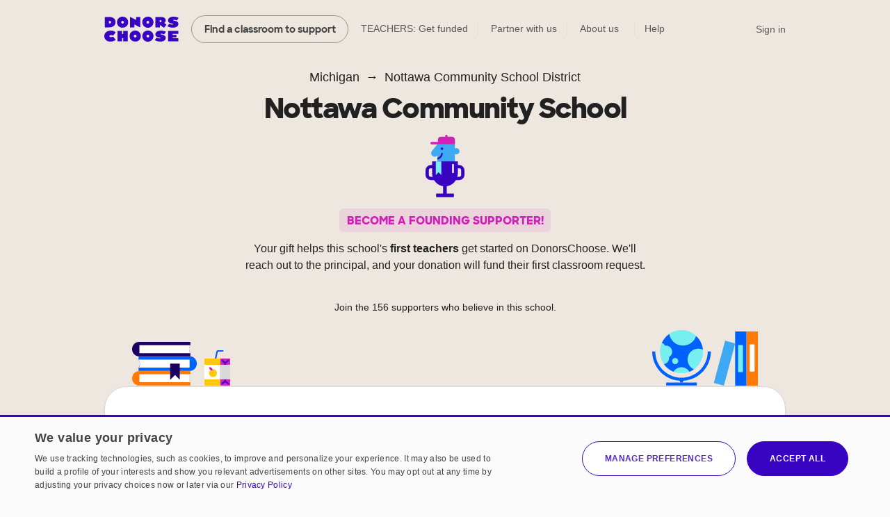

--- FILE ---
content_type: text/html;charset=UTF-8
request_url: https://www.donorschoose.org/schools/michigan/nottawa-community-school-district/nottawa-community-school/54100
body_size: 13685
content:





































































	
	






































































































































































	
	





































































































 


































<!DOCTYPE html>
<html lang="en">
<head>
<meta charset="utf-8" />
<meta http-equiv="X-UA-Compatible" content="IE=edge,chrome=1" />
<meta name="format-detection" content="telephone=no" />









































































	
	









































































































	
	
		
		
			
		
	



<title>Nottawa Community School in Sturgis, Michigan on DonorsChoose</title>
<meta name="description" content="Nottawa Community School is a public school in Sturgis, Michigan that is part of Nottawa Community School District. It serves 189 studentsin K - 8 with a student/teacher ratio of 18.9:1.Its teachers have had 39 projects funded on DonorsChoose." />

<link rel="canonical" href="https://www.donorschoose.org/schools/michigan/nottawa-community-school-district/nottawa-community-school/54100" />



	
		<meta property="og:image" content="https://cdn.donorschoose.net/images/school/og-image.jpg" />
		<meta property="og:image:secure_url" content="https://cdn.donorschoose.net/images/school/og-image.jpg" />
		
		
	

	<meta property="og:url" content="https://www.donorschoose.org/schools/michigan/nottawa-community-school-district/nottawa-community-school/54100" />
	<meta property="og:site_name" content="DonorsChoose" />

	<meta property="og:title" content="Nottawa Community School in Sturgis, Michigan on DonorsChoose" />
	<meta property="og:description" content="Nottawa Community School is a public school in Sturgis, Michigan that is part of Nottawa Community School District. It serves 189 studentsin K - 8 with a student/teacher ratio of 18.9:1.Its teacher..." />

	<meta property="og:locale" content="en_US" />
	
		
		<meta property="og:type" content="website" />
	

	<meta name="twitter:title" content="Nottawa Community School in Sturgis, Michigan on DonorsChoose" />
	<meta name="twitter:description" content="Nottawa Community School is a public school in Sturgis, Michigan that is part of Nottawa Community School District. It serves 189 studentsin K - 8 with a student/teacher ratio of 18.9:1.Its teacher..." />
	<meta name="twitter:site" content="@donorschoose" />
	<meta name="twitter:creator" content="@donorschoose" />
	<meta name="twitter:domain" content="DonorsChoose" />
	<meta name="twitter:card" content="summary_large_image" />
	<meta name="twitter:image" content="https://cdn.donorschoose.net/images/school/og-image.jpg" />

	<meta property="fb:app_id" content="44550081712"/>

	
	
	




<link rel="apple-touch-icon" sizes="180x180" href="/apple-touch-icon.png?v=wAdEE3G333">
<link rel="icon" type="image/png" sizes="32x32" href="/favicon-32x32.png?v=wAdEE3G333">
<link rel="icon" type="image/png" sizes="16x16" href="/favicon-16x16.png?v=wAdEE3G333">
<link rel="manifest" href="/images/backend/site.webmanifest?v=wAdEE3G333">
<link rel="mask-icon" href="/safari-pinned-tab.svg?v=wAdEE3G333" color="#3803c1">
<meta name="msapplication-TileColor" content="#3803c1">
<meta name="theme-color" content="#3803c1">


<link type="text/css" rel="preload" href="https://cdn.donorschoose.net/gcss/general.css?version=d9de1ca5706" as="style" />
<link type="text/css" rel="stylesheet" href="https://cdn.donorschoose.net/gcss/general.css?version=d9de1ca5706" />




<link type="text/css" rel="preload" href="https://cdn.donorschoose.net/gcss/features/stats/schoolStatPage.css?version=d9de1ca5706" as="style" />
<link type="text/css" rel="stylesheet" href="https://cdn.donorschoose.net/gcss/features/stats/schoolStatPage.css?version=d9de1ca5706" />








































































	
	













































































<script type="text/javascript" nonce="7b622f48dcb548d6afa6bd5fee28c471">
    window.addEventListener('error', function (e) {
        const data = {
            filename: e.filename,
            lineNumber: e.lineno,
            columnNumber: e.colno,
            errorType: e.error ? Object.getPrototypeOf(e.error).name : 'unknown',
            errorMessage: e.message,
        };
        // Use root-relative URL - hit secure from secure pages and WWW from WWW pages.
        fetch('/common/js_error_report.html', {
            method: 'POST',
            headers: {
                'Accept': 'application/json',
                'Content-Type': 'application/json'
            },
            body: JSON.stringify(data)
        });
    });
</script>







































































	
	





















































































<!-- CookieScript -->


    
    




































































	
	


















































































<script type="module" crossorigin="anonymous" src="https://cdn.donorschoose.net/js/output/modules/cookie-consent.js?version=d9de1ca5706" nonce="7b622f48dcb548d6afa6bd5fee28c471"  ></script>


    
    <script type="text/javascript" charset="UTF-8"
            src="//geo.cookie-script.com/s/8ec99d880e653c0a0a43478fc7185f85.js?country=pr&state=al-ak-az-ar-co-ct-de-fl-ga-hi-id-il-in-ia-ks-ky-la-me-md-ma-mi-mn-ms-mo-mt-ne-nv-nh-nj-nm-ny-nc-nd-oh-ok-or-pa-ri-sc-sd-tn-tx-ut-vt-va-wa-wv-wi-wy"
            nonce="7b622f48dcb548d6afa6bd5fee28c471"
            defer></script>
    
    <script type="text/javascript" charset="UTF-8"
            src="//cdn.cookie-script.com/s/15624abd232cdef478b9553d15bd767c.js"
            nonce="7b622f48dcb548d6afa6bd5fee28c471"
            defer></script>







































































	
	


















































































<script type="text/javascript" nonce="7b622f48dcb548d6afa6bd5fee28c471">
self.name = "_orig";


	var distanceLearningProjectsV2Enabled = true;
	



	var distanceLearningProjectsEnabled = false;
	



var versionNum = "d9de1ca5706";



var baseURL = "https://www.donorschoose.org/";



var secureBaseURL = "https://secure.donorschoose.org/";



var baseCacheURL = "https://cdn.donorschoose.net/";



var apiURL = "https://www.donorschoose.org/";



var baseS3URL = "https://storage.donorschoose.net/";



var secureS3URL = "https://storage.donorschoose.net/";



var baseAdminURL = "https://adminsecure.donorschoose.org/";



	var baseFrontURL = "https://www.donorschoose.org/";
	


	var secureFrontURL = "https://secure.donorschoose.org/";
	


var dcAPIKey = "H9v7hCeN";



var facebookAppId = "44550081712";




var facebookNamespace = "donorschoose_dev";


var heapApplicationId = "2017425730";



const googleAnalyticsId = '';


	var introVideoURL = "//www.youtube.com/embed/piqwb9R_Z-E?autoplay=1&wmode=opaque&cc_load_policy=1";
	


	var DPPVideoURL = "//www.youtube.com/embed/HnVe92yxQvk?autoplay=1&wmode=opaque&cc_load_policy=1";
	


	var introVideoURLNoAutoplay = "//www.youtube.com/embed/gxWPM2LMJ6I?autoplay=0&rel=0&showinfo=0&wmode=opaque&cc_load_policy=1";
	


	var equityFocusPage = "https://www.donorschoose.org/equity-focus";
	

var cspScriptTagNonce = '7b622f48dcb548d6afa6bd5fee28c471';

// Kept for now for legacy uses, but prefer the token from the cookie, which will work even for cached pages.
var csrfToken = "do_not_use";
var csrfTokenParameterName = "_csrf";
var csrfTokenHeaderName = "X-CSRF-TOKEN";
var csrfTokenCookieName = "wwwCsrfToken";


var pageName = "school_info";

var introVideoURL = "//www.youtube.com/embed/piqwb9R_Z-E?autoplay=1&wmode=opaque&cc_load_policy=1";
var equityFocusPage = "https://www.donorschoose.org/equity-focus"

var DPPVideoURL = "//www.youtube.com/embed/HnVe92yxQvk?autoplay=1&wmode=opaque&cc_load_policy=1";

var breakpointMobileWidthPx = 736;


var mobileOptimized = true;



var stripePublishableAPIKey = "pk_live_51H2kayClFZfiknz0ZOHZW5F4awL951srQfyibbHj6AhPsJJMeW8DvslUQ1BlvylhWPJ1R1YNMYHdpL3PyG6ymKEu00dNyHWgR7";


	
	const checkoutSigninNoExkey = false;


</script>




<script type="text/javascript" src="//ajax.googleapis.com/ajax/libs/jquery/3.6.0/jquery.min.js" crossorigin="anonymous" integrity="sha512-894YE6QWD5I59HgZOGReFYm4dnWc1Qt5NtvYSaNcOP+u1T9qYdvdihz0PPSiiqn/+/3e7Jo4EaG7TubfWGUrMQ==" nonce="7b622f48dcb548d6afa6bd5fee28c471" ></script>



    
    
    
    
        <meta name="viewport" content="width=device-width, initial-scale=1">
    


<script type="text/javascript" nonce="7b622f48dcb548d6afa6bd5fee28c471">
    
    var isMobileDevice = false;
    var isiPad = false;
</script>







































































	
	


















































































<script type="text/javascript" crossorigin="anonymous" src="https://cdn.donorschoose.net/js/output/general.js?version=d9de1ca5706" nonce="7b622f48dcb548d6afa6bd5fee28c471"  ></script>







































































	
	


















































































<script type="module" crossorigin="anonymous" src="https://cdn.donorschoose.net/js/output/modules/general-module.js?version=d9de1ca5706" nonce="7b622f48dcb548d6afa6bd5fee28c471"  ></script>















































































	
	














































































    <script type="text/javascript" src="https://cdn.optimizely.com/js/46959397.js"
            class="js-optimizely" nonce="7b622f48dcb548d6afa6bd5fee28c471" defer></script>


<script type="text/javascript" src="https://cdn.heapanalytics.com/js/heap-2017425730.js"
        nonce="7b622f48dcb548d6afa6bd5fee28c471" defer></script>

<script type="text/javascript" nonce="7b622f48dcb548d6afa6bd5fee28c471">
    
    
    window.ga = function() {};
    window.GoogleAnalyticsObject = 'ga'; //keep this line for compatibility.

    
    // Optimizely Universal Analytics Integration
    window.optimizely = window.optimizely || [];
    
    window.optimizely.push("activateUniversalAnalytics");

    
    
    document.getElementsByClassName('js-optimizely')[0].onload = function () {
        document.dispatchEvent(new CustomEvent("optimizelyLoaded"));
    };
    

    
    (function() {
        window.heap=window.heap||[];
        window.heap.appid=heapApplicationId;
        window.heap.config={secureCookie: true, forceSSL: true};
        
        for(var o=function(e){return function(){heap.push([e].concat(Array.prototype.slice.call(arguments,0)))}},p=["addEventProperties","addUserProperties","clearEventProperties","identify","removeEventProperty","setEventProperties","track","unsetEventProperty"],c=0;c<p.length;c++)heap[p[c]]=o(p[c])
    })();
</script>








































































	
	















































































</head>
<body>








































































	
	
























































































<div id="teacher-ambassador-banner" class="js-teacher-ambassador-banner">
	You're on track to get doubled donations (and unlock a reward for the colleague who referred you). Keep up the great work!
</div>

<div id="mainHeader">

	<div class="all-other-banners">
		<div id="annual-receipt-banner">
			<a tabindex="0" aria-label="close alert" class="dismiss js-hide-annual-receipt-banner" href="#">
				




































































	
	
















































































	




<svg  class="icon icon-delete is-button"><use xlink:href="/images/icon/icon-junior.svg#icon-delete"></use></svg>

			</a>
			Take credit for your charitable giving! Check out your <a class="tax-link" href="https://secure.donorschoose.org/donors/giving_history.html">tax receipts</a>
		</div>

		
        
        
        




































































	
	























































































	
	
		
	







        

		
		




































































	
	























































































	
	
		
	







		

		
		
		




































































	
	























































































	
	
		
	








		
		




































































	
	























































































	
	
		
	








		
		
		




































































	
	























































































	
	
		
	








		

		
		
		




































































	
	























































































	
	
		
	








		
		




































































	
	























































































	
	
		
	







		
		




































































	
	























































































	
	
		
	







		
		




































































	
	























































































	
	
		
	







		


		
		
		




































































	
	























































































	
	
		
	







		



		
		




































































	
	























































































	
	
		
	







		
		
		




































































	
	























































































	
	
		
	







		

		
		
		




































































	
	























































































	
	
		
	







		

		
		
		




































































	
	























































































	
	
		
	







		




































































	
	























































































	
	
		
	








		
		




































































	
	























































































	
	
		
	










		
		




































































	
	























































































	
	
		
	








		
		




































































	
	























































































	
	
		
	








		
		




































































	
	























































































	
	
		
	








		
		




































































	
	























































































	
	
		
	









		
		




































































	
	























































































	
	
		
	








		
		




































































	
	























































































	
	
		
	








		
		




































































	
	























































































	
	
		
	








		
		




































































	
	























































































	
	
		
	








		
		




































































	
	























































































	
	
		
	








		
		




































































	
	























































































	
	
		
	








		
		




































































	
	























































































	
	
		
	








		
		




































































	
	























































































	
	
		
	







		
		




































































	
	























































































	
	
		
	








		
		




































































	
	























































































	
	
		
	








		
		




































































	
	























































































	
	
		
	








        
        
        




































































	
	























































































	
	
		
	







        
        




































































	
	























































































	
	
		
	







        
        
        




































































	
	























































































	
	
		
	








        
        
        




































































	
	























































































	
	
		
	








        
        
        




































































	
	























































































	
	
		
	








        
        




































































	
	























































































	
	
		
	








        
        




































































	
	























































































	
	
		
	








        
        
        




































































	
	























































































	
	
		
	







        
        




































































	
	























































































	
	
		
	








        

        
        
        




































































	
	























































































	
	
		
	








        
        




































































	
	























































































	
	
		
	








        
        




































































	
	























































































	
	
		
	








        
        




































































	
	























































































	
	
		
	








        
        
        




































































	
	























































































	
	
		
	








        
        




































































	
	























































































	
	
		
	








        
        




































































	
	























































































	
	
		
	








        
        




































































	
	























































































	
	
		
	








    
		<div class="quick-donate-header show-quick-donate">
			<a href="https://secure.donorschoose.org/credits" class="button-secondary small quick-donate-button">Donate</a>
		</div>

		<div class="use-credits-header">
			<div class="use-credits-container">
				<span class="message">To use your <strong>$50 gift card credits</strong>, find a project to fund and we'll automatically apply your credits at checkout.</span>
				<a target="_top" href="https://www.donorschoose.org/donors/search.html" class="button-secondary small">Find a classroom project</a>
			</div>
		</div>

		<div id="promo-code-redemption-banner" class="promo-banner">
			<div class="container">
				<span id="promo-code-redemption-message" class="banner-content">Your promo code has been successfully applied and will be reflected in checkout.</span>
			</div>
		</div>

		<div id="teacher-email-confirm-banner" class="banner-alert highlight redux">
			<div class="container">
				<p>
					Check your email to verify your account and get started on your first project. <a href="https://secure.donorschoose.org/teacher/confirmEmail.html">Didn't receive the email?</a>
				</p>
				<a tabindex="0" aria-label="close alert" class="close js-hide-teacher-email-confirm-banner" href="#">
					




































































	
	
















































































	




<svg  class="icon icon-delete is-button"><use xlink:href="/images/icon/icon-junior.svg#icon-delete"></use></svg>

				</a>
			</div>
		</div>
	</div>

<nav id="mobile-header">
	<a target="_top" class="logo DClogo js-mobile-dc-logo" href="https://www.donorschoose.org/">DonorsChoose</a>
	<div class="menu-items">
		<a class="mini-cart" data-value="" href="https://secure.donorschoose.org/donors/givingCart.html">




































































	
	
















































































	




<svg  class="icon icon-cart "><use xlink:href="/images/icon/icon-junior.svg#icon-cart"></use></svg>
</a>
		<span tabindex="0" class="button-secondary small menu-icon js-mobile-menu js-click-on-enter-or-space">Menu</span>
	</div>
</nav>

<a href="#mainBody" class="skip-navigation">Skip to main content</a>

<!-- REDUX HEADER -->
<nav id="main-header" class="teacher">
	<div id="header-links">
		<a target="_top" class="logo DClogo js-header-link-dc-logo" href="https://www.donorschoose.org/">DonorsChoose</a>
		<a target="_top" class="button-secondary small find-classroom js-header-link-search" href="https://www.donorschoose.org/donors/search.html">Find a classroom to support</a>
		<a target="_top" class="get-funded js-header-link-get-funded" href="https://www.donorschoose.org/teachers">TEACHERS: Get funded</a>
		<a target="_top" class="partnerships js-header-link-partners" href="https://www.donorschoose.org/about/partner_center.html">Partner with us</a>
		<a target="_top" class="about js-header-link-about" href="https://www.donorschoose.org/about">About us</a>
		<div class="other-ways-to-give">
			<a target="_top" class="ways-to-give js-header-other-ways-to-give" href="https://www.donorschoose.org/waystogive">Other ways to give</a>
			<div class="other-ways-to-give-hover">
				<a class="ways-to-give-option" target="_top" href="https://secure.donorschoose.org/about/partner_center.html" role="link" aria-label="link to partner center">
					<div class="graphic partner-with-us" role="img" aria-label="partner with us icon"></div>
					<div class="option-text">
						<h3>Partner with us</h3>
						<p>Is your company or foundation looking to make an impact? DonorsChoose offers the most direct way to make a difference for public school students and teachers.</p>
					</div>
				</a>
				<a class="ways-to-give-option" target="_top" href="https://help.donorschoose.org/hc/en-us/articles/115015863248-Donating-using-cryptocurrency" role="link" aria-label="link to cryptocurrency help center article">
					<div class="graphic cryptocurrency" role="img" aria-label="cryptocurrency icon"></div>
					<div class="option-text">
						<h3>Cryptocurrency</h3>
						<p>Would you like to use your cryptocurrency to make a donation? If you're interested in donating digital currency, we currently accept Bitcoin, Bitcoin Cash, Ethereum, or Litecoin.</p>
					</div>
				</a>
				<a class="ways-to-give-option" target="_top" href="https://secure.donorschoose.org/donors/account-credit" role="link" aria-label="link to account credit">
					<div class="graphic account-credits" role="img" aria-label="account credits icon"></div>
					<div class="option-text">
						<h3>Account credits</h3>
						<p>Do you want to donate once but support teachers year-round? Account credits are funds that you can contribute now and draw from later to fund classroom projects.</p>
					</div>
				</a>
				<a class="ways-to-give-option" target="_top" href="https://help.donorschoose.org/hc/en-us/articles/202500908-Donate-by-stock-transfer" role="link" aria-label="link to stocks help center article">
					<div class="graphic stocks" role="img" aria-label="stocks icon"></div>
					<div class="option-text">
						<h3>Stocks</h3>
						<p>If you choose to donate stocks, we'll guide you on what steps to take. After processing, you'll receive a gift code that you can use to support projects that move you.</p>
					</div>
				</a>
				<a class="ways-to-give-option" target="_top" href="https://help.donorschoose.org/hc/en-us/articles/201937176" role="link" aria-label="link to legacy gifting help center article">
					<div class="graphic legacy-gift" role="img" aria-label="legacy gifting icon"></div>
					<div class="option-text">
						<h3>Legacy gift</h3>
						<p>Thank you for considering us as part of your plans to leave an impact that supports education. You can name DonorsChoose as a beneficiary, and we'll help tailor exactly where you'd like your support to land.</p>
					</div>
				</a>
				<a class="ways-to-give-option" target="_top" href="https://secure.donorschoose.org/donors/recurring_donation_landing.html" role="link" aria-label="link to monthly giving">
					<div class="graphic monthly" role="img" aria-label="monthly giving icon"></div>
					<div class="option-text">
						<h3>Give monthly</h3>
						<p>Choose to donate monthly at a self-specified dollar amount. We'll charge you today and give you account credits that you can use to support projects that inspire you over the next 12 months.</p>
					</div>
				</a>
                
                    
                    
                        <a class="ways-to-give-option" target="_top" href="https://www.donorschoose.org/about/donor-advised-funds.html" role="link" aria-label="link to donor advised funds">
                    
                
					<div class="graphic daf" role="img" aria-label="donor-advised funds icon"></div>
					<div class="option-text">
						<h3>Donor-advised funds</h3>
						<p>The best way to give to DonorsChoose through your DAF is with account credits. Purchase the credits, then pick projects to support over the next 12 months.</p>
					</div>
				</a>
				<a class="ways-to-give-option" target="_top" href="https://help.donorschoose.org/hc/en-us/articles/1500003375961-Donate-with-Qualified-Charitable-Distributions-QCD-through-your-IRA" role="link" aria-label="link to IRA help center article">
					<div class="graphic ira" role="img" aria-label="IRA icon"></div>
					<div class="option-text">
						<h3>IRA</h3>
						<p>Do you want to choose projects with Qualified Charitable Distributions from your IRA? We'll help you generate the information your IRA Custodian needs.</p>
					</div>
				</a>
			</div>

		</div>

		<a target="_top" class="help js-header-link-help" href="https://help.donorschoose.org/">Help</a><a target="_top" class="accessibility js-header-link-accessibility" href="https://www.donorschoose.org/about/accessibility.html">Web Accessibility</a></div><!-- no white space here --><div id="account-links" class="account">
		<span class="cart-group">
			<a class="mini-cart" aria-label="checkout donation" tabindex="0" data-value="" href="https://secure.donorschoose.org/donors/givingCart.html">




































































	
	
















































































	




<svg  class="icon icon-cart "><use xlink:href="/images/icon/icon-junior.svg#icon-cart"></use></svg>

			</a>
			<span class="cart-message"></span>
		</span>
		<div id="signin-link" class="account">
		
			<a target="_top" class="js-header-link-sign-in" href="https://secure.donorschoose.org/common/signin.html?pageFromType=">Sign in</a>
    	</div>
		<div id="user-account-links">
			<a target="_top" href="https://secure.donorschoose.org/common/myaccount.html" id="account-trigger" class="js-header-link-greeting"><span class="greetings"></span>




































































	
	
















































































	




<svg  class="icon icon-navigatedown "><use xlink:href="/images/icon/icon-junior.svg#icon-navigatedown"></use></svg>
</a>
			<div class="subnav account"></div>
		</div>
	</div>
</nav>

<div class="newbie-banner match-code">
	<div class="container charity">
		<a tabindex="0" aria-label="close alert" class="dismiss js-hide-match-code" href="#">
			




































































	
	
















































































	




<svg  class="icon icon-delete is-button"><use xlink:href="/images/icon/icon-junior.svg#icon-delete"></use></svg>

		</a>
		<div class="description">
			<div class="map-point"></div>
			<h3><span class="subtitle">Help teachers & students in your hometown this season!</span><br> Use code <span class="promo-emphasis">HOME</span> at checkout and your donation will be <span class="promo-emphasis">matched up to $100</span>.</h3>
		</div>
	</div>
</div>

	<div id="teacher-school-email-confirm-banner">
		<div class="screen">
		</div>
		<div class="overlay verification-confirmed-message">
			




































































	
	
















































































	




<svg  class="icon icon-check "><use xlink:href="/images/icon/icon-junior.svg#icon-check"></use></svg>

			<p>
				Your school email address was successfully verified.
			</p>
			<a tabindex="0" class="button-primary close js-hide-teacher-school-email-confirm-banner" href="#">
				Got it
			</a>
		</div>
	</div>


</div>

<!-- IE SPECIFIC logic to display lives in userAgent.js-->
<div id="ie_header_error_holder" class="banner-alert highlight">
	<div class="container">
		<p>
			<strong>Your web browser might not work well with our site.</strong> We recommend you <a href="#" class="js-upgrade-browser-link">upgrade your browser</a>.
		</p>
		<div id="other-browsers">
			<div class="other-browser"><a href="http://www.mozilla.org" target="_blank">Firefox</a></div>
			<div class="other-browser"><a href="http://www.apple.com/safari" target="_blank">Safari</a></div>
			<div class="other-browser"><a href="http://www.google.com/chrome/" target="_blank">Google Chrome</a></div>
			<div class="other-browser"><a href="http://www.microsoft.com/edge" target="_blank">Microsoft Edge</a></div>
		</div>
	</div>
</div>
<!-- /IE SPECIFIC -->


<!-- PROMO STRIP: SITE-WIDE zone 55555 or HOMEPAGE zone 10001 -->



<!-- /PROMO STRIP: SITE-WIDE zone 55555 or HOMEPAGE zone 10001 -->

<!-- INIT ACCOUNT LINKS -->
<script type="text/javascript" nonce="7b622f48dcb548d6afa6bd5fee28c471">
//see header.js for use
var headerType = "";
</script>
<!-- /INIT ACCOUNT LINKS -->
<!-- /HEADER -->



<!-- MAIN BODY -->




<!-- TITLE BAR -->


<!-- /TITLE BAR -->

<!-- INNER_BODY -->
<div tabindex=0 id="mainBody">

<!-- MESSAGES -->

<div class="errorbar">






</div>

<!-- /MESSAGES -->

<!-- LEFT_NAV -->

<!-- /LEFT_NAV -->
<!-- CENTER BODY -->

		<div id="js-init-data" style="display: none">{&#034;monthlySchoolDonationEnabled&#034;:false,&#034;callToActionDisplayName&#034;:&#034;Nottawa Community School&#034;,&#034;outOfStateSupporters&#034;:40.4,&#034;allowSchoolLevelGiving&#034;:true,&#034;hasFundedProjects&#034;:true,&#034;projectGratitudeData&#034;:[],&#034;pageName&#034;:&#034;schoolpage_54100&#034;,&#034;usesDonorsChoose&#034;:true,&#034;infoPageType&#034;:&#034;school&#034;,&#034;demographicsInfo&#034;:{&#034;numStudents&#034;:189,&#034;numTeachers&#034;:10,&#034;percentFrplEligible&#034;:52,&#034;percentAsian&#034;:0,&#034;percentBlack&#034;:1,&#034;percentWhite&#034;:92,&#034;percentIndigenous&#034;:0,&#034;percentLatinx&#034;:2,&#034;showFreeAndReducedPriceLunchInfo&#034;:true,&#034;showDemographicsInfo&#034;:true,&#034;sourceTooltipString&#034;:&#034;the National Center for Education Statistics&#034;,&#034;gradesServed&#034;:&#034;K - 8&#034;,&#034;studentTeacherRatio&#034;:&#034;18.9:1&#034;,&#034;demographicsDataSource&#034;:&#034;MDR School&#034;,&#034;equityFocus&#034;:true,&#034;titleOne&#034;:true,&#034;metroType&#034;:&#034;TOWN&#034;,&#034;ncesMetroType&#034;:&#034;RURAL_DISTANT&#034;},&#034;inStateSupporters&#034;:59.6,&#034;schoolId&#034;:54100,&#034;financialInfo&#034;:null,&#034;twitterShareText&#034;:&#034;Learn more about Nottawa Community School on @DonorsChoose:&#034;,&#034;schoolName&#034;:&#034;Nottawa Community School&#034;,&#034;canonicalPageUrl&#034;:&#034;schools/michigan/nottawa-community-school-district/nottawa-community-school/54100&#034;}</div>

        <section class="area-intro area-breadcrumb" id="give">
            <div class="container">
                <ul class="breadcrumb">
                    <li><a class="state" href="https://www.donorschoose.org/schools/michigan">Michigan</a></li>
                    <li><a class="district" href="https://www.donorschoose.org/schools/michigan/nottawa-community-school-district/8045">Nottawa Community School District</a></li>
                </ul>
                <h1 class="school js-entity-name">Nottawa Community School</h1>
                <div class="school-title-info empty">
                    
                        <div class="founding-supporter">
                            <div class="founding-person"></div>
                            <div class="trophy"></div>
                        </div>
                        <h3 class="no-active-teachers">Become a founding supporter!</h3>
                        <p>Your gift helps this school's <strong>first teachers</strong> get started on DonorsChoose. We'll reach out to the principal, and your donation will fund their first classroom request.</p>
                    
                    
                    
                    
                    






                    <div class="donor-size">
                        
                            Join the 156 supporters who believe in this school.
                        
                    </div>
                    <div id="react-cta-widget" class="js-navigation"></div>
                    <div class="pad"></div>
                </div>
            </div>
        </section>
        
        <section class="area-about" id="about">
            <div class="container">
                <div class="fluid-container">
                    <div class="col col8">
                        <h3>About this school</h3>
                        <div class="description">Nottawa Community School is
                            
                                
                                    
                                        
                                        a rural public school
                                        
                                        
                                        
                                    
                                
                                
                            
                            in Sturgis, Michigan that is part of Nottawa Community School District.
                            
                                
                                
                                    It serves 189 students
                                     in grades K - 8 with a student/teacher ratio of 18.9:1.
                                
                            
                            
                                
                                
                                
                                    Its teachers have had 39 projects funded on DonorsChoose.
                                
                            
                        </div>
                        
                            <div class="school-info-stat equity-focus-descriptor">
                                <h3>Equity Focus School</h3>
                                <span class="tooltip-wrapper" tabindex="0">
                                        




































































	
	
















































































	




<svg  class="icon icon-help populate-tooltip"><use xlink:href="/images/icon/icon-junior.svg#icon-help"></use></svg>

                                        <span class="hover-tooltip hover-above">At Equity Focus Schools, students have limited access to resources and learning materials.<br> <a href="https://www.donorschoose.org/equity-focus">Learn more about our Equity Focus</a></span>
                                    </span>
                                <p>Support towards this school will directly impact historically underfunded classrooms.</p>
                            </div>
                        
                        
                    </div>
                    <div class="col col4">
                        <div class="school-info-wrapper">
                            <div id="react-follow" class="follow-container"></div>
                            <div class="school-info-stat public-school">
                                Public School
                            </div>
                            
                                <div class="school-info-stat title-one">
                                    Title 1
                                    <span class="tooltip-wrapper" tabindex="0">
                                            




































































	
	
















































































	




<svg  class="icon icon-help populate-tooltip"><use xlink:href="/images/icon/icon-junior.svg#icon-help"></use></svg>

                                            <span class="hover-tooltip">
                                                Data about Title 1 status comes from the National Center for Education Statistics, via our partners at MDR Education.
                                            </span>
                                        </span>
                                </div>
                            
                            <div class="school-info-stat grades">
                                    Grades K - 8
                            </div>
                            <div class="school-info-stat students-reached">
                                
                                    
                                        189 Students
                                    
                                    
                                
                            </div>
                            <div class="school-info-stat teachers">
                                
                                    
                                        10 Teachers
                                    
                                    
                                
                            </div>
                            <div class="school-info-stat location">
                                <div>
                                    <div>
                                            26438 M 86<span class="tooltip-wrapper" tabindex="0">
                                                




































































	
	
















































































	




<svg  class="icon icon-help populate-tooltip"><use xlink:href="/images/icon/icon-junior.svg#icon-help"></use></svg>

                                                <span class="hover-tooltip">Contact info is sourced from our partners at MDR Education, and DonorsChoose updates our site ahead of each school year.</span>
                                            </span>
                                    </div>
                                    <div>Sturgis, MI 49091
                                        
                                        <a href="/donors/map.html?startingZip=49091">View local requests</a>
                                    </div>
                                </div>
                            </div>
                            
                                <div class="school-info-stat url">
                                    <a class="subtle-link" href="http://www.sjcisd.org" target="_blank">
                                            http://www.sjcisd.org
                                    </a>
                                </div>
                            
                        </div>
                    </div>
                </div>
            </div>
        </section>
        <section id="subnav-container" class="js-navigation">
            <div id="subnav" class="container">
                    <div id="active-bar"></div>
                    <a class="button-primary small" href="#main-header">Give to this school</a>
                    <a href="#about" data-target="#about" class="js-nav-link" aria-current="page">About</a>
                    
                        <a href="#impact" data-target="#impact" class="js-nav-link">Impact</a>
                    
                    
                        <a href="#projects" data-target="#projects" class="js-nav-link">Projects</a>
                    
                    <a href="#teachers" data-target="#teachers" class="js-nav-link">Teachers</a>
                    
                        <a href="#students" data-target="#students" class="js-nav-link">Students</a>
                    
                    
                        <a href="#donations" data-target="#donations" class="js-nav-link">Donations</a>
                    
            </div>
        </section>
        <div class="pad"></div>
        
			<section class="area-project-section js-content-section" id="impact">
				<div class="container">
					<span id="load-project-recommendations-trigger"></span>
					<div id="react-search-widget"></div>
				</div>
			</section>
		
        <div class="container">
            <div class="reinforcement">
                <div class="left">
                    <div class="pre-header">Evidence-based impact</div>
                    <div class="research">
                        <span class="highlight">Inspire teachers to stay in the classroom</span> and boost student achievement.<sup>1</sup>
                    </div>
                    <a class="button-primary" href="#top">Give to this school</a>
                </div>
                <div class="right">
                    <div class="attribution">
                        <div class="top">Ms. Vero, a DonorsChoose teacher for 9 years.</div>
                        <div class="bottom">Kindergarten teacher at PS81 - Robert J. Christen School in Bronx, NY</div>
                    </div>
                </div>
            </div>
            <div class="footer-note">1: "Crowdfunding the Front Lines: An Empirical Study of Teacher-Driven School Improvement," "Stopping the Revolving Door: An Empirical and Textual Study of Crowdfunding and Teacher Turnover" &mdash; Samantha Keppler, Jun Li, and Di (Andrew) Wu &mdash; University of Michigan, Stephen M. Ross School of Business</div>
        </div>
        
        <section class="area-teachers js-content-section" id="teachers">
            <div class="container">
                <h2>Nottawa Community School Teachers on DonorsChoose</h2>
                
                    <div class="fluid-container">
                        <div class="teacher-profiles entity-list" id="entity-list-and-names">
                            
                                <a class="teacher"
                                   href="https://www.donorschoose.org/classroom/mrsalbrecht">
                                    <div class="pfp-container"><img class="teacher-pfp" src="https://storage.donorschoose.net/dc_prod/images/teacher/profile/272x272/tp377777_272x272.jpg?width=272&height=272&fit=bounds&auto=webp&t=1470184927584"/></div>
                                    <div class="teacher-name">Ms. Albrecht
                                    </div>
                                </a>
                            
                                <a class="teacher"
                                   href="https://www.donorschoose.org/classroom/7253934">
                                    <div class="pfp-container"><img class="teacher-pfp" src="https://storage.donorschoose.net/dc_prod/images/teacher/profile/orig/tp7253934_orig.jpg?crop=1932,1932,x0,y32&width=272&height=272&fit=bounds&auto=webp&t=1591995124416"/></div>
                                    <div class="teacher-name">Mrs. Pagels
                                    </div>
                                </a>
                            
                        </div>
                    </div>
                    
                
                
            </div>
        </section>
        
            <section class="area-share js-content-section" id="share">
                <div id="secondary-share-bar" class="share-wrapper container">
                    <div class="share-image"></div>
                    <div class="content">
                        <h2>Share & help us grow support</h2>
                        <p class="subheader">
                            Boost support for our school's classrooms. Share this page with friends and family who want to make a difference. If you're a teacher, <a href="https://www.donorschoose.org/teachers">sign up</a> to get started!
                        </p>
                        
                        <div id="shareBar"
                             data-entityURL="https://www.donorschoose.org/schools/michigan/nottawa-community-school-district/nottawa-community-school/54100"
                             data-tafURL="https://secure.donorschoose.org/donors/share_schoolpage.html?school=54100"
                             data-nextdoor-share-body="Hi! I'm a neighbor here looking to get support for Nottawa Community School: "
                             data-custom-header="Give this school a boost!"
                             data-custom-body="Encourage others to donate to Nottawa Community School"
                             data-hide-email-share="false"
                             data-hide-nextdoor-share="false"
                        ></div>
                    </div>
                </div>
            </section>
        
        		<section class="area-flag tapestry">
			<div class="container">
				<h2>DonorsChoose is the most trusted classroom funding site for teachers.</h2>
				<p>As a teacher-founded nonprofit, we're trusted by thousands of teachers and supporters across the country. Each classroom request for funding was created by a classroom teacher and reviewed by the DonorsChoose team.</p>
				<a href="https://www.donorschoose.org/about" class="button-secondary button-overlay small">See how DonorsChoose works</a>
			</div>
		</section>


		
			





































































	
	














































































	<section class="area-demo js-content-section" id="students">
		<div class="container">
			<h2>Nottawa Community School Demographics
			</h2>
			<div class="fluid-container">
				<div class="col col12">
					<div class="breakdown">
						<div class="charts">
							
								
									<div class="frpl">
										<div id="frpl-chart">
											<canvas id="js-frpl-chart" width="100" height="100"></canvas>
											<div class="stat-group">
												<div class="stat-amount">52%</div>
												<div class="stat-label">of students receive free or reduced price lunch
													<span class="tooltip-wrapper" tabindex="0">
														




































































	
	
















































































	




<svg  class="icon icon-help populate-tooltip"><use xlink:href="/images/icon/icon-junior.svg#icon-help"></use></svg>

														<span class="hover-tooltip">
															Data about students' economic need comes from the National Center for Education Statistics, via our partners at MDR Education. <a
															href="https://help.donorschoose.org/hc/en-us/articles/202375748-How-is-a-school-s-economic-need-level-defined-at-DonorsChoose-">Learn more</a>
														</span>
													</span>
												</div>
											</div>
										</div>
									</div>
								
								
							
							
								
									<div class="ppoc">
										<div id="demographics-chart">
											<canvas id="js-demographics-chart-1" width="100" height="100"/>
										</div>
										<div class="caption">Source: the National Center for Education Statistics</div>
										<div class="stat-group">
											<div class="stat-amount">3%</div>
											<div class="stat-label">of students are Black, Latino, Native
												American, or Asian
												<span class="tooltip-wrapper" tabindex="0">
													




































































	
	
















































































	




<svg  class="icon icon-help populate-tooltip"><use xlink:href="/images/icon/icon-junior.svg#icon-help"></use></svg>
<span class="hover-tooltip">
													Data about school demographics comes from the National Center for Education Statistics, via our partners at MDR Education. The numbers in this chart may not add up to 100% because of limitations in the available data.</span>
												</span>
											</div>
										</div>
									</div>
								
								
							
						</div>
					</div>
				</div>
			</div>
			<div class="fluid-container">
				<div class="col col2"></div>
				<div class="col col8">
					<div class="inequality-callout">
						<p>Schools in districts that mainly serve students of color receive substantially less state and
							local support than similar districts that serve primarily White students. <a
									class="subtle-link" href="https://www.donorschoose.org/equity-focus">Learn more about this gap, why it exists, and how you
								can help close it.</a></p>
					</div>
				</div>
				<div class="col col2"></div>
			</div>
		</div>
	</section>


		

		
		
			






































































	
	















































































<section class="area-dc-stats js-content-section" id="donations">
	<div class="container">
		<h2>Nottawa Community School Support on DonorsChoose
			<span class="tooltip-wrapper" tabindex="0">
						




































































	
	
















































































	




<svg  class="icon icon-help populate-tooltip"><use xlink:href="/images/icon/icon-junior.svg#icon-help"></use></svg>
<span class="hover-tooltip">Last updated Dec 1, 2025</span>
					</span>
		</h2>
		<p>DonorsChoose makes it easy for anyone to help a teacher in need, moving us closer to a nation where students
			in every community have the tools and experiences they need for a great education. </p>
		<h3>Nottawa Community School</h3>
		<div class="fluid-container">
			<div class="col col2"></div>
			<div class="dc-stat-breakdown col col8">
				
					<div class="raised">
						<div class="stat-image first-tier dollars"></div>
						<div class="dc stat-amount">
							$16,934</div>
						<div class="dc stat-label">raised using DonorsChoose</div>
					</div>
				
				<div class="second-tier fluid-container">
					
						<div class="col col4">
							<div class="projects-funded">
								<div class="stat-image second-tier projects"></div>
								<div class="dc stat-amount">39</div>
								<div class="dc stat-label">projects
									funded
								</div>
							</div>
						</div>
					
					
						<div class="col col4">
							<div class="teachers-funded">
								<div class="stat-image second-tier teachers"></div>
								<div class="dc stat-amount">9</div>
								<div class="dc stat-label">teachers
									funded
								</div>
							</div>
						</div>
					
					
						<div class="col col4">
							<div class="donors">
								<div class="stat-image second-tier donors"></div>
								<div class="dc stat-amount">156</div>
								<div class="dc stat-label">donors</div>
							</div>
						</div>
					
				</div>
				<div class="third-tier fluid-container">
					<div class="col col2"></div>
					<div class="col col8">
						<div class="fluid-container substats">
							
								<div class="col col6">
									<div class="supplies">
										<div class="stat-image third-tier basics"></div>
										<div class="dc stat-amount">2</div>
										<div class="dc stat-label">projects
											for
											basic supplies
										</div>
									</div>
								</div>
							
							
								<div class="col col6">
									<div class="tech">
										<div class="stat-image third-tier tech"></div>
										<div class="dc stat-amount">3</div>
										<div class="dc stat-label">projects for
											technology
										</div>
									</div>
								</div>
							
							
								<div class="col col6">
									<div class="books">
										<div class="stat-image third-tier books"></div>
										<div class="dc stat-amount">1</div>
										<div class="dc stat-label">project for
											books
										</div>
									</div>
								</div>
							
							
						</div>
					</div>
					<div class="col col2"></div>
				</div>
			</div>
			<div class="col col2"></div>
		</div>
	</div>
	
		<div class="container supporters">
			<p>Nottawa Community School has received support from
				<b>93 individuals</b> from Michigan and
				<b>63 individuals out-of-state</b>.</p>
			<div class="supporters-chart-wrapper">
				<canvas id="js-supporters-chart" width="200" height="200"/>
			</div>
		</div>
	
</section>

		

	
<!-- /CENTER BODY -->
<!-- RIGHT_NAV -->

<!-- /RIGHT_NAV -->
</div>
<!-- /INNER_BODY -->

<!-- /MAIN BODY -->







































































	
	















































































<!-- SET VARS FOR DONATION ACQ. TRACKING -->
<script type="text/javascript" nonce="7b622f48dcb548d6afa6bd5fee28c471">/* <![CDATA[ */
var genLandingURL = location.href;


/* ]]> */</script>
<!-- SET VARS FOR DONATION ACQ. TRACKING -->







































































	
	


























































































<script type="text/javascript" nonce="7b622f48dcb548d6afa6bd5fee28c471">
	if (document.getElementsByClassName('js-page-specific-javascript-variables').length > 0) {
		const jsVariables = JSON.parse(document.getElementsByClassName('js-page-specific-javascript-variables')[0].textContent);
		for (var key in jsVariables) {
			if (jsVariables.hasOwnProperty(key)) {
				window[key] = jsVariables[key];
			}
		}
	}
</script>




<div id="signin-overlay-main"></div>





































































	
	


















































































<script type="module" crossorigin="anonymous" src="https://cdn.donorschoose.net/js/output/modules/signin-overlay.js?version=d9de1ca5706" nonce="7b622f48dcb548d6afa6bd5fee28c471"  ></script>




	
	
		




































































	
	


















































































<script type="module" crossorigin="anonymous" src="https://cdn.donorschoose.net/js/output/modules/info-landing-page.js?version=d9de1ca5706" nonce="7b622f48dcb548d6afa6bd5fee28c471"  ></script>

	
		




































































	
	


















































































<script type="module" crossorigin="anonymous" src="https://cdn.donorschoose.net/js/output/modules/standardOnePager.js?version=d9de1ca5706" nonce="7b622f48dcb548d6afa6bd5fee28c471"  ></script>

	




    
    
    
        




































































	
	
















































































<!-- FOOTER -->



<footer id="mainFooter">
	<div class="footer-container">
		<div class="fluid-container">

			<div id="footer-mobile-links" class="mobile">
				<a target="_top" class="button-secondary small" href="https://help.donorschoose.org/">Help center</a>

				<ul>
					<li><a target="_top" href="https://www.donorschoose.org/donors/search.html">Find a project</a></li>
					<li><a target="_top" href="https://www.donorschoose.org/donors/giftoptions.html">Gift cards</a> / <a target="_top" href="https://shop.donorschoose.org/">Store</a></li>
					<li><a target="_top" href="https://www.donorschoose.org/about/partner_center.html">Partner with us</a></li>
					<li><a target="_top" href="https://help.donorschoose.org/hc/en-us/articles/202002793">Support us</a></li>
					<li><a target="_top" href="https://www.donorschoose.org/volunteer">Volunteer with us</a></li>
					<li><a target="_top" href="https://playground.donorschoose.org/">Design playground</a></li>
					<li><a target="_top" href="https://www.donorschoose.org/about/ways-to-give.html">Ways to give</a></li>
				</ul>
				<ul>
					<li><a target="_top" href="https://www.donorschoose.org/about">About us</a></li>
					<li><a target="_top" href="https://www.donorschoose.org/equity-focus">Our Equity Focus</a></li>
					<li><a target="_top" href="https://www.donorschoose.org/careers">Join our team</a></li>
					<li><a target="_top" href="https://www.donorschoose.org/communities">Communities</a></li>
					<li><a target="_top" href="https://www.donorschoose.org/blog/">Blog</a></li>
					<li><a target="_top" href="https://www.donorschoose.org/about/media.html">Media info</a></li>
					<li><a target="_top" href="https://www.donorschoose.org/common/contact_landing.html">Contact us</a></li>
				</ul>

			</div><!--#footer-mobile-links-->


			<div class="col col6">
				<div id="footerSummary">
					<h5>Supporting teachers and students since&nbsp;2000</h5>
					<p>DonorsChoose makes it easy for anyone to help a classroom in need. Public school teachers from every corner of America create classroom project requests, and you can give any amount to the project that inspires you.</p>
                    <p class="footer-award">We've earned the highest possible ratings from <a class="subtle-link" href="https://www.charitywatch.org/ratings-and-metrics/donorschooseorg/706" target="_blank">Charity Watch</a>, <a class="subtle-link" href="https://www.charitynavigator.org/ein/134129457" target="_blank">Charity Navigator</a>, and <a class="subtle-link" href="https://www.guidestar.org/profile/13-4129457" target="_blank">Guidestar</a>.</p>
                    <div class="stats"></div>
                    <p>EIN: 13-4129457</p>
                </div>
			</div>

			<div id="footerLinks" class="desktop">
				<div class="col col2">
					<h5>About Us</h5>
					<ul>
						<li><a target="_top" href="https://www.donorschoose.org/about">Mission</a></li>
						<li><a target="_top" href="https://www.donorschoose.org/about/impact.html">Impact</a></li>
						<li><a target="_top" href="https://www.donorschoose.org/equity-focus">Equity Focus</a></li>
						<li><a target="_top" href="https://www.donorschoose.org/about/finance.html">Finances</a></li>
						<li><a target="_top" href="https://www.donorschoose.org/about/meet_the_team.html">Staff &amp; Board</a></li>
						<li><a target="_top" href="https://www.donorschoose.org/careers">Careers</a></li>
						<li><a target="_top" href="https://www.donorschoose.org/about/accessibility.html">Web Accessibility</a></li>
					</ul>
				</div>

				<div class="col col2">
					<h5><a target="_top" class="subtle-link" href="https://www.donorschoose.org/about/ways-to-give.html">Ways to Give</a></h5>
					<ul>
						<li><a target="_top" href="https://www.donorschoose.org/donors/search.html">Find a project</a></li>
						<li><a target="_top" href="https://secure.donorschoose.org/donors/account-credit">Account credits</a></li>
						<li><a target="_top" href="https://www.donorschoose.org/donors/giftoptions.html">Gift cards</a>
                        
                            
                            
                                <li><a target="_top" href="https://www.donorschoose.org/about/donor-advised-funds.html">Donor-advised funds</a></li>
                            
                        
						<li><a target="_top" href="https://www.donorschoose.org/about/partner_center.html">Partner with us</a></li>
						<li><a target="_top" href="https://www.donorschoose.org/donors/recurring_donation_landing.html">Give monthly</a></li>
						<li><a target="_top" href="https://www.donorschoose.org/volunteer">Volunteer with us</a></li>
						<li><a target="_top" href="https://help.donorschoose.org/hc/en-us/articles/201937176">Leave a legacy gift</a></li>
						<li><a target="_top" href="https://www.donorschoose.org/donors/direct-gift">Unrestricted gift</a></li>
					</ul>
				</div>

				<div class="col col2">
					<h5>Connect</h5>
					<ul>
						<li><a target="_top" href="https://help.donorschoose.org/">Help center</a></li>
						<li><a target="_top" href="https://www.donorschoose.org/communities">Communities</a></li>
						<li><a target="_top" href="https://www.donorschoose.org/about/media.html">Media</a> / <a target="_top" href="https://www.donorschoose.org/blog/">Blog</a></li>
						<li><a target="_top" href="https://www.donorschoose.org/data">Open data</a></li>
						<li><a target="_top" href="https://playground.donorschoose.org/">Design playground</a></li>
						<li><a target="_top" href="https://www.donorschoose.org/common/contact_landing.html">Contact us</a></li>
					</ul>
				</div>

            </div>
		</div>
        <div class="secondary-actions fluid-container">
            <div class="socials">
                <div id="footer-share-links">
                    <h5>Join our community:</h5>
                    <ul>
                        <li>
                            <a aria-label="Instagram" target="_top" class="js-footer-share-link-instagram instagram" href="https://instagram.com/donorschoose"></a>
                        </li>
                        <li>
                            <a aria-label="LinkedIn" target="_top" class="js-footer-share-link-linkedin linkedin" href="https://www.linkedin.com/company/donorschoose"></a>
                        </li>
                        <li>
                            <a aria-label="Facebook" target="_top" class="js-footer-share-link-facebook facebook" href="https://www.facebook.com/DonorsChoose"></a>
                        </li>

                        <li>
                            <a aria-label="TikTok" target="_top" class="js-footer-share-link-tiktok tiktok" href="https://www.tiktok.com/@donorschoose"></a>
                        </li>
                    </ul>
                </div>
            </div>
            <div id="email-contact-sign-up-widget" class="form-redux"></div>
        </div>

		<div id="footer-teacher-link">
			<p>Information for <a href="https://www.donorschoose.org/teachers" class="subtle-link" target="_top">Teachers</a>, <a href="https://www.donorschoose.org/principals" class="subtle-link" target="_top">Principals</a>, <a href="https://www.donorschoose.org/district-leaders" class="subtle-link" target="_top">District Leaders</a>, and <a href="https://www.donorschoose.org/state-leaders" class="subtle-link" target="_top">Government Officials</a></p>
		</div>
	</div>

	<div id="footer-supporters">
		<div class="footer-container">
			<p>Open to every public school in America thanks to <a target="_top" href="https://www.donorschoose.org/about/our_supporters.html">our partners</a></p>
            <div class="partner-tier premier-tier desktop">
                <a target="_top" href="https://www.donorschoose.org/about/our_supporters.html"><div aria-label="Ripple" class="footer-logo logo-ripple"></div></a>
            </div>

			<div class="partner-tier top-tier desktop">
				<a target="_top" href="https://www.donorschoose.org/about/our_supporters.html"><div aria-label="PNC Foundation" class="footer-logo logo-pnc"></div></a>
				<a target="_top" href="https://www.donorschoose.org/about/our_supporters.html"><div aria-label="Nevada Department of Education" class="footer-logo logo-nevada-doe"></div></a>
			</div>

			<div class="partner-tier second-tier desktop">
				<a target="_top" href="https://www.donorschoose.org/about/our_supporters.html"><div aria-label="Hawaii Department of Education" class="footer-logo logo-hawaii-doe"></div></a>
                <a target="_top" href="https://www.donorschoose.org/about/our_supporters.html"><div aria-label="Delaware Department of Education" class="footer-logo logo-delaware-doe"></div></a>
				<a target="_top" href="https://www.donorschoose.org/about/our_supporters.html"><div aria-label="Sonic" class="footer-logo logo-sonic"></div></a>
                <a target="_top" href="https://www.donorschoose.org/about/our_supporters.html"><div aria-label="Bezos" class="footer-logo logo-bezos"></div></a>
                <a target="_top" href="https://www.donorschoose.org/about/our_supporters.html"><div aria-label="Google.org" class="footer-logo logo-google"></div></a>
                <a target="_top" href="https://www.donorschoose.org/about/our_supporters.html"><div aria-label="College Football Playoff Foundation" class="footer-logo logo-cfpf"></div></a>
				<a target="_top" href="https://www.donorschoose.org/about/our_supporters.html"><div aria-label="Panda Cares" class="footer-logo logo-pc"></div></a>
				<a target="_top" href="https://www.donorschoose.org/about/our_supporters.html"><div aria-label="Kellogg Company Mission Tiger" class="footer-logo logo-kellogg"></div></a>
				<a target="_top" href="https://www.donorschoose.org/about/our_supporters.html"><div aria-label="Fiesta Bowl" class="footer-logo logo-fiesta-bowl"></div></a>
				<a target="_top" href="https://www.donorschoose.org/about/our_supporters.html"><div aria-label="GM" class="footer-logo logo-gm"></div></a>
                <a target="_top" href="https://www.donorschoose.org/about/our_supporters.html"><div aria-label="The Schoen Foundation" class="footer-logo logo-schoen-foundation"></div></a>
				<a target="_top" href="https://www.donorschoose.org/about/our_supporters.html"><div aria-label="Jordan Brand" class="footer-logo logo-jordan"></div></a>
				<a target="_top" href="https://www.donorschoose.org/about/our_supporters.html"><div aria-label="Maxwell/Hanrahan Foundation" class="footer-logo logo-maxwellHanrahan"></div></a>
                <a target="_top" href="https://www.donorschoose.org/about/our_supporters.html"><div aria-label="The Chuck Lorre Family Foundation" class="footer-logo logo-chuck-lorre"></div></a>
                <a target="_top" href="https://www.donorschoose.org/about/our_supporters.html"><div aria-label="Allstate Foundation" class="footer-logo logo-allstate"></div></a>
				<a target="_top" href="https://www.donorschoose.org/about/our_supporters.html"><div aria-label="McChord Foundation" class="footer-logo logo-mcchord"></div></a>
                <a target="_top" href="https://www.donorschoose.org/about/our_supporters.html"><div aria-label="W. Kamau Bell" class="footer-logo logo-WKamauBell"></div></a>
                <a target="_top" href="https://www.donorschoose.org/about/our_supporters.html"><div aria-label="Loft" class="footer-logo logo-loft"></div></a>
                <a target="_top" href="https://www.donorschoose.org/about/our_supporters.html"><div aria-label="Samsung Solve for Tomorrow" class="footer-logo logo-samsung"></div></a>
                <a target="_top" href="https://www.donorschoose.org/about/our_supporters.html"><div aria-label="Steven and Alexandra Cohen Foundation" class="footer-logo logo-cohen-foundation"></div></a>
            </div>

			<div class="partner-tier third-tier desktop">
				<a target="_top" href="https://www.donorschoose.org/about/our_supporters.html"><div aria-label="Altice USA" class="footer-logo logo-altice-usa"></div></a>
				<a target="_top" href="https://www.donorschoose.org/about/our_supporters.html"><div aria-label="Dick's Sporting Goods" class="footer-logo logo-dicks"></div></a>
				<a target="_top" href="https://www.donorschoose.org/about/our_supporters.html"><div aria-label="Charles Schwab Corporation" class="footer-logo logo-csc"></div></a>
				<a target="_top" href="https://www.donorschoose.org/about/our_supporters.html"><div aria-label="The Campbell Foundation for the Environment" class="footer-logo logo-campbell-foundation"></div></a>
				<a target="_top" href="https://www.donorschoose.org/about/our_supporters.html"><div aria-label="The Walton Family Foundation" class="footer-logo logo-walton"></div></a>
				<a target="_top" href="https://www.donorschoose.org/about/our_supporters.html"><div aria-label="Herb Kohl Philanthropies" class="footer-logo logo-herb-kohl"></div></a>
                <a target="_top" href="https://www.donorschoose.org/about/our_supporters.html"><div aria-label="Power Home Remodeling" class="footer-logo logo-power"></div></a>
            </div>

			<a target="_top" class="button-secondary small partner-button" href="https://www.donorschoose.org/about/partner_center.html">Partner with DonorsChoose</a>
		</div>
	</div>

	<div id="footer-bar">
		




































































	
	













































































<div id="footerBarText">
&copy; 2000-<span id="footer-current-year"></span>
<script type="text/javascript" language="javascript" nonce="7b622f48dcb548d6afa6bd5fee28c471">
<!--
var d = new Date();
var thisYear = d.getFullYear();
document.getElementById("footer-current-year").textContent = thisYear;
//-->
</script> DonorsChoose, a 501(c)(3) not-for-profit corporation.
</div>
<div id="privacyAndTerms">

	<a target="_top" href="https://www.donorschoose.org/privacy-policy">Privacy policy</a>
	<span class="js-manage-cookies-link"> | </span>
	<a class="js-manage-cookies-link" href="#">Manage Cookies</a>
	<span> | </span>
	<a target="_top" href="https://www.donorschoose.org/terms">Terms of use</a>
	<span> | </span>
	<a target="_top" href="https://www.donorschoose.org/schools">Schools</a>
</div>




	</div>

	




































































	
	


















































































<script type="module" crossorigin="anonymous" src="https://cdn.donorschoose.net/js/output/modules/email-contact-sign-up-widget.js?version=d9de1ca5706" nonce="7b622f48dcb548d6afa6bd5fee28c471"  ></script>


</footer>

    





<link rel="preload" href="//geoip-js.com/js/apis/geoip2/v2.1/geoip2.js" as="script" nonce="7b622f48dcb548d6afa6bd5fee28c471" />


	






































































	
	



















































































<script type="text/plain"
        data-cookiescript="accepted" data-cookiecategory="targeting"
        src="https://stats.g.doubleclick.net/dc.js" nonce="7b622f48dcb548d6afa6bd5fee28c471" defer></script>





    <script type="text/javascript" src="https://cdn.donorschoose.net/js/tracking/gtm.js" nonce="7b622f48dcb548d6afa6bd5fee28c471" defer></script>





<script type="text/javascript" nonce="7b622f48dcb548d6afa6bd5fee28c471">
    function trackUserId () {
        
        if (typeof doNotCallHeapIdentify === 'undefined' || !doNotCallHeapIdentify) {
            if (typeof heap != "undefined") {
                if (typeof userId != "undefined" && userId) {
                    heap.identify(userId);
                    heap.addUserProperties({
                        name: userName,
                        visitor: getUserType(),
                        isVIP: isVIPDonor().toString(),
                        handle: userId
                    });

                    if (typeof userObj !== 'undefined' && typeof userObj.schoolEquityFocus !== 'undefined') {
                        heap.addUserProperties({ schoolEquityFocus: userObj.schoolEquityFocus });
                    }

                    if (typeof userObj !== 'undefined' && typeof userObj.schoolEquityFocusV2 !== 'undefined') {
                        heap.addUserProperties({ schoolEquityFocusV2: userObj.schoolEquityFocusV2 });
                    }

                } else if (typeof readCookie == "function" && readCookie("v") != null) {
                    heap.addUserProperties({ visitor: readCookie("v") });
                }
            }
        }
    }

    window.generalLoaded ? trackUserId() : window.addEventListener("generalLoaded", trackUserId);

    

    
    
    
</script>






</body>
</html>



--- FILE ---
content_type: text/css
request_url: https://cdn.donorschoose.net/gcss/general.css?version=d9de1ca5706
body_size: 21893
content:
html,body,div,span,applet,object,iframe,h1,h2,h3,h4,h5,h6,p,blockquote,pre,a,abbr,acronym,address,big,cite,code,del,dfn,em,img,ins,kbd,q,s,samp,small,strike,strong,sub,sup,tt,var,b,u,i,center,dl,dt,dd,ol,ul,li,fieldset,form,label,legend,table,caption,tbody,tfoot,thead,tr,th,td,article,aside,canvas,details,embed,figure,figcaption,footer,header,hgroup,menu,nav,output,ruby,section,summary,time,mark,audio,video{margin:0;padding:0;border:0;font:inherit;font-size:100%;vertical-align:baseline}html{line-height:1}ol,ul{list-style:none}table{border-collapse:collapse;border-spacing:0}caption,th,td{text-align:left;font-weight:normal;vertical-align:middle}q,blockquote{quotes:none}q:before,q:after,blockquote:before,blockquote:after{content:"";content:none}a img{border:none}article,aside,details,figcaption,figure,footer,header,hgroup,main,menu,nav,section,summary{display:block}@font-face{font-family:"sharp-sans";src:url("/fonts/SharpSans-Extrabold.otf");src:url("/fonts/SharpSans-Extrabold.ttf"),url("/fonts/SharpSans-Extrabold.otf") format("otf"),url("/fonts/SharpSans-Extrabold.ttf") format("ttf");font-weight:900;font-style:normal;font-display:swap}@font-face{font-family:"sharp-sans";src:url("/fonts/SharpSans-Bold.eot");src:url("/fonts/SharpSans-Bold.woff2") format("woff2"),url("/fonts/SharpSans-Bold.woff") format("woff"),url("/fonts/SharpSans-Bold.ttf") format("ttf");font-weight:700;font-style:normal;font-display:swap}@font-face{font-family:"sharp-sans";src:url("/fonts/SharpSans-Semibold.eot");src:url("/fonts/SharpSans-Semibold.woff2") format("woff2"),url("/fonts/SharpSans-Semibold.woff") format("woff"),url("/fonts/SharpSans-Semibold.ttf") format("ttf");font-weight:500;font-style:normal;font-display:swap}@font-face{font-family:"sharp-sans";src:url("/fonts/SharpSans-Extrabold.eot");src:url("/fonts/SharpSans-Extrabold.woff2") format("woff2"),url("/fonts/SharpSans-Extrabold.woff") format("woff"),url("/fonts/SharpSans-Extrabold.ttf") format("ttf");font-weight:900;font-style:normal;font-display:swap}.yellow-highlighter{background:#fefbeb}.alert-message{box-sizing:border-box;font-size:1rem;position:relative;background:#fefbeb;border:1px solid rgba(65,65,66,0.05);width:100%;padding:1em;margin:.5em 0;line-height:1.3;text-align:left;color:#212121;-webkit-border-radius:0rem;-moz-border-radius:0rem;-ms-border-radius:0rem;-o-border-radius:0rem;border-radius:0rem}.alert-message:empty{display:none}.alert-message .button-primary,.alert-message .button-primary:link,.alert-message .button-secondary,.alert-message .button-secondary:link{vertical-align:middle;margin:0 0 0 1em}@media screen and (max-width: 46em){.alert-message .button-primary,.alert-message .button-primary:link,.alert-message .button-secondary,.alert-message .button-secondary:link{margin:1em 0;text-align:center;display:block}}.alert-message a.close{position:absolute;top:.5rem;right:.5rem;padding:.5rem}.alert-message a.close .icon{fill:rgba(33,33,33,0.2)}.alert-message a.close:hover .icon{fill:rgba(33,33,33,0.4)}.alert-message p{margin-bottom:0}.alert-message .alert-text{margin:0;display:inline-block}.alert-message.notification{background:#e9fcfc;font-weight:normal}.alert-message.warning{background:#fefbeb;font-weight:normal;color:#212121}.alert-message.error{background:rgba(205,41,41,0.2);color:#212121}.alert-message.error a,.alert-message.error a:link,.alert-message.error a:visited,.alert-message.error a:hover,.alert-message.error a:focus,.alert-message.error a:active{color:#1b0260;text-decoration:underline}.alert-message.success{background:#f7fdee}.alert-message .fluid-container .col{margin-bottom:0}.banner-alert{padding:1.5em 0}@media screen and (max-width: 46em){.banner-alert{padding:1em 0}.banner-alert .container{padding:0 1em}}.banner-alert p{margin-bottom:0;color:#212121;display:inline-block;max-width:80%}@media screen and (max-width: 46em){.banner-alert p{margin-right:2em;max-width:100%}}.banner-alert .icon{vertical-align:middle;line-height:16px;margin-right:.25em;margin-top:7px;position:absolute}@media screen and (max-width: 46em){.banner-alert .icon{margin-right:0;margin-top:0;position:relative;display:block}}.banner-alert .close{position:absolute;top:-3px;right:0;padding:.5em;-webkit-transition-property:all;-moz-transition-property:all;-o-transition-property:all;transition-property:all;-webkit-transition-duration:.15s;-moz-transition-duration:.15s;-o-transition-duration:.15s;transition-duration:.15s;-webkit-transition-timing-function:cubic-bezier(0.2, 0, 0.04, 1);-moz-transition-timing-function:cubic-bezier(0.2, 0, 0.04, 1);-o-transition-timing-function:cubic-bezier(0.2, 0, 0.04, 1);transition-timing-function:cubic-bezier(0.2, 0, 0.04, 1)}@media screen and (max-width: 46em){.banner-alert .close{top:-7px;right:0;padding:10px}}.banner-alert.highlight{background:#fefbeb;border-bottom:1px solid rgba(65,65,66,0.05)}.debug-toolbar{position:absolute;top:0;left:0;padding-top:5px;z-index:110;max-width:350px;width:fit-content}@media screen and (max-width: 46em){.debug-toolbar{display:none}}.debug-toolbar:after{content:"";top:0;left:0;height:5px;width:100%;position:absolute;background:linear-gradient(to right, #000 0%, #000 10%, #fff200 10%, #fff200 10%, #fff200 20%, #000 20%, #000 30%, #fff200 30%, #fff200 40%, #000 40%, #000 50%, #fff200 50%, #fff200 50%, #fff200 60%, #000 60%, #000 70%, #fff200 70%, #fff200 70%, #fff200 80%, #000 80%, #000 80%, #000 90%, #fff200 90%, #fff200 90%, #fff200 100%)}.debug-toolbar--closed{display:none}.debug-toolbar-container{transition:all 0.3s cubic-bezier(0.2, 0, 0.04, 1);display:flex;flex-direction:column;justify-content:space-between;align-items:center;background-color:#efefef;cursor:pointer;-webkit-border-radius:0 0 1rem 0;-moz-border-radius:0 0 1rem 0;-ms-border-radius:0 0 1rem 0;-o-border-radius:0 0 1rem 0;border-radius:0 0 1rem 0;-webkit-box-shadow:0px 2px 2px 0px rgba(0,0,0,0.15);-moz-box-shadow:0px 2px 2px 0px rgba(0,0,0,0.15);box-shadow:0px 2px 2px 0px rgba(0,0,0,0.15);border-bottom:1px solid rgba(65,65,66,0.2);border-right:1px solid rgba(65,65,66,0.2);width:100%;font-size:1rem;font-family:-apple-system,BlinkMacSystemFont,"Segoe UI",Roboto,Helvetica,Arial,sans-serif;line-height:1.2;font-weight:normal;overflow:hidden}@media screen and (max-width: 46em){.debug-toolbar-container{font-size:13px;width:15em;word-break:break-all}}.debug-toolbar-container .debug-toolbar-info{display:none;padding:0rem 1rem 1rem 1rem}@media screen and (max-width: 46em){.debug-toolbar-container.debug-toolbar-container--expanded{width:15em;height:30em;word-break:break-all}}.debug-toolbar-container.debug-toolbar-container--expanded .debug-toolbar-info{display:block}.debug-toolbar-container.debug-toolbar-container--expanded .debug-toolbar-titlebar{width:100%}.debug-toolbar-titlebar{position:relative;text-align:left;display:flex;width:100%;align-items:center;flex-direction:row;justify-content:space-between}.debug-toolbar-titlebar .icon-wrench{fill:#414142}@media screen and (max-width: 46em){.debug-toolbar-titlebar{text-align:left;padding-left:0.5em}}.debug-toolbar-titlebar-title{margin:0;text-align:center;text-transform:capitalize;font-family:monospace;padding-left:1rem;font-size:12px}.debug-toolbar-titlebar-controls__close{-webkit-appearance:none;text-decoration:none;padding:.5rem;cursor:pointer;border:none;outline:none}.debug-toolbar-titlebar-controls__close:hover{background-color:rgba(65,65,66,0.1)}.debug-toolbar-titlebar-controls__close:hover svg{fill:#414142}.debug-toolbar-titlebar-controls__close:active{position:relative;top:1px}.debug-toolbar-titlebar-controls__close:focus{outline:none}.debug-toolbar-info-group li{list-style:none}.debug-toolbar-info-group{padding-left:0}.debug-toolbar-info-group-item{margin:0 0 .25rem 0;overflow-wrap:break-word}.debug-toolbar code{padding:.1rem .3rem;background-color:rgba(65,65,66,0.1);border:1px solid rgba(65,65,66,0.2);border-radius:3px;margin-top:.25rem;font-size:.75rem;color:#3804c1;display:inline-block;font-family:monospace}.debug-toolbar h4{margin-top:1rem}.debug-toolbar h4:before{content:"";width:100%;height:1px;margin-top:1rem;display:block;border-top:1px solid rgba(65,65,66,0.2)}.loader{width:32px;margin:0 auto}.button .loader{width:auto;margin:0 auto;padding:0 40px;line-height:46px}.loader.inline{display:inline-block}.page-loader{position:fixed;right:0;left:0;margin:auto;margin-right:auto;margin-left:auto;top:15em;text-align:center;z-index:1005;background:#fff;background:rgba(255,255,255,0.9);padding:2em 0;width:200px;-webkit-border-radius:0rem;-moz-border-radius:0rem;-ms-border-radius:0rem;-o-border-radius:0rem;border-radius:0rem;border:1px solid rgba(65,65,66,0.2);box-shadow:0 2px 0 rgba(0,0,0,0.025)}.page-loader .message{top:100px;width:300px;text-align:center;margin-left:-50px;position:absolute;display:block}@media screen and (max-width: 46em){.page-loader{top:8em}}.dot{display:inline-block;width:8px;height:8px;border-radius:8px;background:#3804c1;margin-right:4px;box-shadow:0 1px 1px rgba(0,0,0,0.15)}.button .dot{background:#fff}.button.secondary .dot{background:#aaa}.dot.one{-webkit-animation:scale-one 1.5s infinite;-moz-animation:scale-one 1.5s infinite;animation:scale-one 1.5s infinite}.dot.two{background:#f9d524;-webkit-animation:scale-two 1.5s infinite;-moz-animation:scale-two 1.5s infinite;animation:scale-two 1.5s infinite}.dot.three{background:#ff7a07;-webkit-animation:scale-three 1.5s infinite;-moz-animation:scale-three 1.5s infinite;animation:scale-three 1.5s infinite;margin-right:0}@-webkit-keyframes scale-one{0%{-webkit-transform:scale(0);transform:scale(0);opacity:0}20%{-webkit-transform:scale(1);transform:scale(1);opacity:1}80%{-webkit-transform:scale(1);transform:scale(1);opacity:1}90%{-webkit-transform:scale(0);transform:scale(0);opacity:0}100%{-webkit-transform:scale(0);transform:scale(0);opacity:0}}@keyframes scale-one{0%{-moz-transform:scale(0);transform:scale(0);opacity:0}20%{-moz-transform:scale(1);transform:scale(1);opacity:1}80%{-moz-transform:scale(1);transform:scale(1);opacity:1}90%{-moz-transform:scale(0);transform:scale(0);opacity:0}100%{-moz-transform:scale(0);transform:scale(0);opacity:0}}@-webkit-keyframes scale-two{0%{-webkit-transform:scale(0);transform:scale(0);opacity:0}20%{-webkit-transform:scale(0);transform:scale(0);opacity:0}40%{-webkit-transform:scale(1);transform:scale(1);opacity:1}80%{-webkit-transform:scale(1);transform:scale(1);opacity:1}90%{-webkit-transform:scale(0);transform:scale(0);opacity:0}100%{-webkit-transform:scale(0);transform:scale(0);opacity:0}}@keyframes scale-two{0%{-moz-transform:scale(0);transform:scale(0);opacity:0}20%{-moz-transform:scale(0);transform:scale(0);opacity:0}40%{-moz-transform:scale(1);transform:scale(1);opacity:1}80%{-moz-transform:scale(1);transform:scale(1);opacity:1}90%{-moz-transform:scale(0);transform:scale(0);opacity:0}100%{-moz-transform:scale(0);transform:scale(0);opacity:0}}@-webkit-keyframes scale-three{0%{-webkit-transform:scale(0);transform:scale(0);opacity:0}40%{-webkit-transform:scale(0);transform:scale(0);opacity:0}60%{-webkit-transform:scale(1);transform:scale(1);opacity:1}80%{-webkit-transform:scale(1);transform:scale(1);opacity:1}90%{-webkit-transform:scale(0);transform:scale(0);opacity:0}100%{-webkit-transform:scale(0);transform:scale(0);opacity:0}}@keyframes scale-three{0%{-moz-transform:scale(0);transform:scale(0);opacity:0}40%{-moz-transform:scale(0);transform:scale(0);opacity:0}60%{-moz-transform:scale(1);transform:scale(1);opacity:1}80%{-moz-transform:scale(1);transform:scale(1);opacity:1}90%{-moz-transform:scale(0);transform:scale(0);opacity:0}100%{-moz-transform:scale(0);transform:scale(0);opacity:0}}.tooltip-wrapper{position:relative;cursor:help;display:inline-flex;justify-content:center;align-items:center;height:fit-content;width:fit-content}.tooltip-wrapper.nudge-right .hover-tooltip{right:-20px}.tooltip-wrapper.nudge-right .hover-tooltip:before{right:25px}@media screen and (max-width: 46em){.tooltip-wrapper.nudge-right .hover-tooltip{right:unset}}.tooltip-wrapper.nudge-left .hover-tooltip{left:-20px}.tooltip-wrapper.nudge-left .hover-tooltip:before{left:25px}@media screen and (max-width: 46em){.tooltip-wrapper.nudge-left .hover-tooltip{left:unset}}.tooltip-wrapper.nudge-top:hover,.tooltip-wrapper.nudge-top:active,.tooltip-wrapper.nudge-top:focus{top:unset;left:0;bottom:2rem}.tooltip-wrapper.nudge-top .hover-tooltip{top:unset;left:0;bottom:1.5rem}.tooltip-wrapper.nudge-top .hover-tooltip:before{top:unset;bottom:-5px}@media screen and (max-width: 46em){.tooltip-wrapper.nudge-top .hover-tooltip{left:unset}}.tooltip-wrapper:hover .hover-tooltip,.tooltip-wrapper:active .hover-tooltip,.tooltip-wrapper:focus .hover-tooltip{visibility:visible;opacity:1;top:27px}.tooltip-wrapper:hover .hover-tooltip.hover-above,.tooltip-wrapper:active .hover-tooltip.hover-above,.tooltip-wrapper:focus .hover-tooltip.hover-above{top:auto;bottom:calc(100% + 12px)}@media screen and (max-width: 46em){.tooltip-wrapper:hover .hover-tooltip,.tooltip-wrapper:active .hover-tooltip,.tooltip-wrapper:focus .hover-tooltip{display:inline-flex;justify-content:flex-start;align-items:flex-start;flex-direction:column}}.tooltip-wrapper .icon{font-size:1rem;fill:rgba(65,65,66,0.5);height:22px;width:22px;margin-top:-7px;top:7px}.tooltip-wrapper .icon use{top:7px}.tooltip-wrapper .hover-tooltip{padding:.75rem 1rem;opacity:0;display:inline-flex;flex-direction:column;justify-content:center;align-items:center;top:20px;white-space:normal;min-width:250px;max-width:50%;text-align:left;font-size:.875rem;font-family:-apple-system,BlinkMacSystemFont,"Segoe UI",Roboto,Helvetica,Arial,sans-serif;font-weight:normal;font-style:normal;text-transform:none;visibility:hidden;background:#212121;color:#fff;position:absolute;box-shadow:0px 2px 2px 0px rgba(0,0,0,0.15);-webkit-transition-property:all;-moz-transition-property:all;-o-transition-property:all;transition-property:all;-webkit-transition-duration:.15s;-moz-transition-duration:.15s;-o-transition-duration:.15s;transition-duration:.15s;-webkit-transition-timing-function:cubic-bezier(0.2, 0, 0.04, 1);-moz-transition-timing-function:cubic-bezier(0.2, 0, 0.04, 1);-o-transition-timing-function:cubic-bezier(0.2, 0, 0.04, 1);transition-timing-function:cubic-bezier(0.2, 0, 0.04, 1);-webkit-border-radius:1rem;-moz-border-radius:1rem;-ms-border-radius:1rem;-o-border-radius:1rem;border-radius:1rem;transition-delay:.5s;z-index:200}.tooltip-wrapper .hover-tooltip a{text-align:left;width:100%;text-decoration-style:solid;border-bottom:none;display:block;text-underline-position:from-font;text-underline-offset:2px;text-decoration-style:dotted;text-decoration-color:rgba(119,238,239,0.5);text-decoration-line:underline;color:#77EEEF !important}.tooltip-wrapper .hover-tooltip:before{content:"";background:#212121;transform:rotate(45deg);top:-5px;position:absolute;height:10px;width:10px}@media screen and (max-width: 46em){.tooltip-wrapper .hover-tooltip:before{content:none}}.tooltip-wrapper .hover-tooltip.hover-above{top:auto;bottom:20px}.tooltip-wrapper .hover-tooltip.hover-above:before{bottom:-5px;top:auto}@media screen and (max-width: 46em){.tooltip-wrapper .hover-tooltip{position:fixed;max-width:unset;min-width:unset;margin:1rem;left:0;top:0}}.button-primary,.button-primary:link,.button-primary:visited,.button-secondary,.button-secondary:link{background:#0062fd;color:#fff;-webkit-appearance:none;display:inline-block;font-size:1.125rem;padding:0 2em;height:50px;line-height:50px;cursor:pointer;margin-bottom:1rem;vertical-align:top;outline:0;white-space:nowrap;font-family:"sharp-sans",Montserrat,Verdana,sans-serif;font-weight:700;border:1px solid #0062fd;-webkit-border-radius:2rem;-moz-border-radius:2rem;-ms-border-radius:2rem;-o-border-radius:2rem;border-radius:2rem;-webkit-transition-property:all;-moz-transition-property:all;-o-transition-property:all;transition-property:all;-webkit-transition-duration:.15s;-moz-transition-duration:.15s;-o-transition-duration:.15s;transition-duration:.15s;-webkit-transition-timing-function:cubic-bezier(0.2, 0, 0.04, 1);-moz-transition-timing-function:cubic-bezier(0.2, 0, 0.04, 1);-o-transition-timing-function:cubic-bezier(0.2, 0, 0.04, 1);transition-timing-function:cubic-bezier(0.2, 0, 0.04, 1)}@media screen and (max-width: 46em){.button-primary,.button-primary:link,.button-primary:visited,.button-secondary,.button-secondary:link{height:auto;line-height:1.2;padding:.75em 1em;display:block;width:100%;text-align:center}}.button-primary:hover,.button-primary:link:hover,.button-primary:visited:hover,.button-secondary:hover,.button-secondary:link:hover{text-decoration:none;background:#0058e4;color:#fff}.button-primary:focus,.button-primary:link:focus,.button-primary:visited:focus,.button-secondary:focus,.button-secondary:link:focus{background:#0058e4}.button-primary:active,.button-primary.loading,.button-primary:link:active,.button-primary.loading:link,.button-primary:visited:active,.button-primary.loading:visited,.button-secondary:active,.button-secondary.loading,.button-secondary:link:active,.button-secondary.loading:link{background:#0058e4}@media screen and (max-width: 46em){.button-primary:active,.button-primary.loading,.button-primary:link:active,.button-primary.loading:link,.button-primary:visited:active,.button-primary.loading:visited,.button-secondary:active,.button-secondary.loading,.button-secondary:link:active,.button-secondary.loading:link{line-height:1.2}}.button-primary.small,.button-primary.small:link,.button-primary.small:visited,.button-secondary.small,.button-secondary.small:link{height:40px;line-height:38px;font-size:.875rem}@media screen and (max-width: 46em){.button-primary.small,.button-primary.small:link,.button-primary.small:visited,.button-secondary.small,.button-secondary.small:link{height:auto;line-height:1;padding:1em 1.5em}}.button-primary.full-width,.button-primary.full-width:link,.button-primary.full-width:visited,.button-secondary.full-width,.button-secondary.full-width:link{width:100%;text-align:center}.button-primary.disabled,.button-primary:disabled,.button-primary.disabled:link,.button-primary:link:disabled,.button-primary.disabled:visited,.button-primary:visited:disabled,.button-secondary.disabled,.button-secondary:disabled,.button-secondary.disabled:link,.button-secondary:link:disabled{cursor:default;pointer-events:none;opacity:.2}.button-primary.disabled:active,.button-primary:disabled:active,.button-primary.disabled:link:active,.button-primary:link:disabled:active,.button-primary.disabled:visited:active,.button-primary:visited:disabled:active,.button-secondary.disabled:active,.button-secondary:disabled:active,.button-secondary.disabled:link:active,.button-secondary:link:disabled:active{line-height:48px}.button-primary.disabled:hover,.button-primary:disabled:hover,.button-primary.disabled:link:hover,.button-primary:link:disabled:hover,.button-primary.disabled:visited:hover,.button-primary:visited:disabled:hover,.button-secondary.disabled:hover,.button-secondary:disabled:hover,.button-secondary.disabled:link:hover,.button-secondary:link:disabled:hover{-webkit-box-shadow:none;-moz-box-shadow:none;box-shadow:none}.button-primary .icon,.button-primary:link .icon,.button-primary:visited .icon,.button-secondary .icon,.button-secondary:link .icon{padding-right:4px;vertical-align:middle;fill:rgba(255,255,255,0.8);width:1.5rem;height:1.5rem}.button-primary:hover .icon,.button-primary:focus .icon,.button-primary:link:hover .icon,.button-primary:link:focus .icon,.button-primary:visited:hover .icon,.button-primary:visited:focus .icon,.button-secondary:hover .icon,.button-secondary:focus .icon,.button-secondary:link:hover .icon,.button-secondary:link:focus .icon{fill:#fff}.button-primary.fileinput-button,.button-primary.fileinput-button:link,.button-primary.fileinput-button:visited,.button-secondary.fileinput-button,.button-secondary.fileinput-button:link{position:relative;cursor:pointer}.button-primary.fileinput-button input[type="file"],.button-primary.fileinput-button:link input[type="file"],.button-primary.fileinput-button:visited input[type="file"],.button-secondary.fileinput-button input[type="file"],.button-secondary.fileinput-button:link input[type="file"]{position:absolute;height:100%;width:100%;top:0;left:0;opacity:0;overflow:hidden;cursor:pointer}.button-secondary,.button-secondary:link,.button-secondary:visited{background:transparent;border:1px solid rgba(65,65,66,0.2);color:#414142;padding:0 1.25em}@media screen and (max-width: 46em){.button-secondary,.button-secondary:link,.button-secondary:visited{display:block;text-align:center;padding:.75em 1em}}.button-secondary:hover,.button-secondary:focus,.button-secondary:link:hover,.button-secondary:link:focus,.button-secondary:visited:hover,.button-secondary:visited:focus{background:rgba(65,65,66,0.025);text-decoration:none;color:#212121;border-color:rgba(65,65,66,0.4)}.button-secondary:active,.button-secondary.loading,.button-secondary:link:active,.button-secondary.loading:link,.button-secondary:visited:active,.button-secondary.loading:visited{background-color:rgba(65,65,66,0.05);text-decoration:none;border-color:rgba(65,65,66,0.4)}@media screen and (max-width: 46em){.button-secondary:active,.button-secondary.loading,.button-secondary:link:active,.button-secondary.loading:link,.button-secondary:visited:active,.button-secondary.loading:visited{line-height:1.2}}.button-secondary.button-overlay,.button-secondary.button-overlay:link,.button-secondary.button-overlay:visited{border-color:rgba(255,255,255,0.5);color:#fff}.button-secondary.button-overlay .icon,.button-secondary.button-overlay:link .icon,.button-secondary.button-overlay:visited .icon{fill:rgba(255,255,255,0.8)}.button-secondary.button-overlay:hover,.button-secondary.button-overlay:focus,.button-secondary.button-overlay:link:hover,.button-secondary.button-overlay:link:focus,.button-secondary.button-overlay:visited:hover,.button-secondary.button-overlay:visited:focus{border-color:rgba(255,255,255,0.8);color:#fff}.button-secondary.button-overlay:hover .icon,.button-secondary.button-overlay:focus .icon,.button-secondary.button-overlay:link:hover .icon,.button-secondary.button-overlay:link:focus .icon,.button-secondary.button-overlay:visited:hover .icon,.button-secondary.button-overlay:visited:focus .icon{fill:#fff}.button-secondary.button-overlay:active,.button-secondary.button-overlay:link:active,.button-secondary.button-overlay:visited:active{background-color:rgba(33,33,33,0.3)}.button-secondary.button-warning,.button-secondary.button-warning:link,.button-secondary.button-warning:visited{color:#CD2929;border-color:rgba(205,41,41,0.5)}.button-secondary.button-warning .icon,.button-secondary.button-warning:link .icon,.button-secondary.button-warning:visited .icon{fill:#CD2929}.button-secondary.button-warning:hover,.button-secondary.button-warning:focus,.button-secondary.button-warning:link:hover,.button-secondary.button-warning:link:focus,.button-secondary.button-warning:visited:hover,.button-secondary.button-warning:visited:focus{border-color:#CD2929;background:#CD2929;color:#fff}.button-secondary.button-warning:hover .icon,.button-secondary.button-warning:focus .icon,.button-secondary.button-warning:link:hover .icon,.button-secondary.button-warning:link:focus .icon,.button-secondary.button-warning:visited:hover .icon,.button-secondary.button-warning:visited:focus .icon{fill:#fff}.button-secondary.button-email,.button-secondary.button-share-tray,.button-secondary.button-email:link,.button-secondary.button-share-tray:link,.button-secondary.button-email:visited,.button-secondary.button-share-tray:visited{background:#414142;color:#fff;border-color:#343435}.button-secondary.button-email .icon,.button-secondary.button-share-tray .icon,.button-secondary.button-email:link .icon,.button-secondary.button-share-tray:link .icon,.button-secondary.button-email:visited .icon,.button-secondary.button-share-tray:visited .icon{fill:rgba(255,255,255,0.8)}.button-secondary.button-email:hover,.button-secondary.button-email:focus,.button-secondary.button-share-tray:hover,.button-secondary.button-share-tray:focus,.button-secondary.button-email:link:hover,.button-secondary.button-email:link:focus,.button-secondary.button-share-tray:link:hover,.button-secondary.button-share-tray:link:focus,.button-secondary.button-email:visited:hover,.button-secondary.button-email:visited:focus,.button-secondary.button-share-tray:visited:hover,.button-secondary.button-share-tray:visited:focus{background:#3e3e3f;border-color:#282828;color:#fff}.button-secondary.button-email:hover .icon,.button-secondary.button-email:focus .icon,.button-secondary.button-share-tray:hover .icon,.button-secondary.button-share-tray:focus .icon,.button-secondary.button-email:link:hover .icon,.button-secondary.button-email:link:focus .icon,.button-secondary.button-share-tray:link:hover .icon,.button-secondary.button-share-tray:link:focus .icon,.button-secondary.button-email:visited:hover .icon,.button-secondary.button-email:visited:focus .icon,.button-secondary.button-share-tray:visited:hover .icon,.button-secondary.button-share-tray:visited:focus .icon{fill:#fff}.button-secondary.button-nextdoor,.button-secondary.button-nextdoor:link,.button-secondary.button-nextdoor:visited{background:#1B8751;color:#fff;border-color:#177244}.button-secondary.button-nextdoor .icon,.button-secondary.button-nextdoor:link .icon,.button-secondary.button-nextdoor:visited .icon{fill:rgba(255,255,255,0.8)}.button-secondary.button-nextdoor:hover,.button-secondary.button-nextdoor:focus,.button-secondary.button-nextdoor:link:hover,.button-secondary.button-nextdoor:link:focus,.button-secondary.button-nextdoor:visited:hover,.button-secondary.button-nextdoor:visited:focus{background:#1a834e;border-color:#135d38;color:#fff}.button-secondary.button-nextdoor:hover .icon,.button-secondary.button-nextdoor:focus .icon,.button-secondary.button-nextdoor:link:hover .icon,.button-secondary.button-nextdoor:link:focus .icon,.button-secondary.button-nextdoor:visited:hover .icon,.button-secondary.button-nextdoor:visited:focus .icon{fill:#fff}.button-secondary.button-facebook,.button-secondary.button-messenger,.button-secondary.button-facebook:link,.button-secondary.button-messenger:link,.button-secondary.button-facebook:visited,.button-secondary.button-messenger:visited{background:#1877F2;border-color:#0d6ae4;color:#fff;-webkit-transition-property:all;-moz-transition-property:all;-o-transition-property:all;transition-property:all;-webkit-transition-duration:.15s;-moz-transition-duration:.15s;-o-transition-duration:.15s;transition-duration:.15s;-webkit-transition-timing-function:cubic-bezier(0.2, 0, 0.04, 1);-moz-transition-timing-function:cubic-bezier(0.2, 0, 0.04, 1);-o-transition-timing-function:cubic-bezier(0.2, 0, 0.04, 1);transition-timing-function:cubic-bezier(0.2, 0, 0.04, 1)}.button-secondary.button-facebook .icon,.button-secondary.button-messenger .icon,.button-secondary.button-facebook:link .icon,.button-secondary.button-messenger:link .icon,.button-secondary.button-facebook:visited .icon,.button-secondary.button-messenger:visited .icon{fill:rgba(255,255,255,0.8)}.button-secondary.button-facebook:hover,.button-secondary.button-facebook:focus,.button-secondary.button-messenger:hover,.button-secondary.button-messenger:focus,.button-secondary.button-facebook:link:hover,.button-secondary.button-facebook:link:focus,.button-secondary.button-messenger:link:hover,.button-secondary.button-messenger:link:focus,.button-secondary.button-facebook:visited:hover,.button-secondary.button-facebook:visited:focus,.button-secondary.button-messenger:visited:hover,.button-secondary.button-messenger:visited:focus{background:#1374f2;border-color:#0b5fcc;color:#fff}.button-secondary.button-facebook:hover .icon,.button-secondary.button-facebook:focus .icon,.button-secondary.button-messenger:hover .icon,.button-secondary.button-messenger:focus .icon,.button-secondary.button-facebook:link:hover .icon,.button-secondary.button-facebook:link:focus .icon,.button-secondary.button-messenger:link:hover .icon,.button-secondary.button-messenger:link:focus .icon,.button-secondary.button-facebook:visited:hover .icon,.button-secondary.button-facebook:visited:focus .icon,.button-secondary.button-messenger:visited:hover .icon,.button-secondary.button-messenger:visited:focus .icon{fill:#fff}.button-secondary.button-twitter,.button-secondary.button-twitter:link,.button-secondary.button-twitter:visited{background:#00aced;border-color:#0099d4;color:#fff;-webkit-transition-property:all;-moz-transition-property:all;-o-transition-property:all;transition-property:all;-webkit-transition-duration:.15s;-moz-transition-duration:.15s;-o-transition-duration:.15s;transition-duration:.15s;-webkit-transition-timing-function:cubic-bezier(0.2, 0, 0.04, 1);-moz-transition-timing-function:cubic-bezier(0.2, 0, 0.04, 1);-o-transition-timing-function:cubic-bezier(0.2, 0, 0.04, 1);transition-timing-function:cubic-bezier(0.2, 0, 0.04, 1)}.button-secondary.button-twitter .icon,.button-secondary.button-twitter:link .icon,.button-secondary.button-twitter:visited .icon{fill:rgba(255,255,255,0.8)}.button-secondary.button-twitter:hover,.button-secondary.button-twitter:focus,.button-secondary.button-twitter:link:hover,.button-secondary.button-twitter:link:focus,.button-secondary.button-twitter:visited:hover,.button-secondary.button-twitter:visited:focus{background:#00a8e8;border-color:#0087ba;color:#fff}.button-secondary.button-twitter:hover .icon,.button-secondary.button-twitter:focus .icon,.button-secondary.button-twitter:link:hover .icon,.button-secondary.button-twitter:link:focus .icon,.button-secondary.button-twitter:visited:hover .icon,.button-secondary.button-twitter:visited:focus .icon{fill:#fff}.button-secondary.button-sms,.button-secondary.button-sms:link,.button-secondary.button-sms:visited{background:#6EA217;border-color:#5f8c14;color:#fff;-webkit-transition-property:all;-moz-transition-property:all;-o-transition-property:all;transition-property:all;-webkit-transition-duration:.15s;-moz-transition-duration:.15s;-o-transition-duration:.15s;transition-duration:.15s;-webkit-transition-timing-function:cubic-bezier(0.2, 0, 0.04, 1);-moz-transition-timing-function:cubic-bezier(0.2, 0, 0.04, 1);-o-transition-timing-function:cubic-bezier(0.2, 0, 0.04, 1);transition-timing-function:cubic-bezier(0.2, 0, 0.04, 1)}.button-secondary.button-sms .icon,.button-secondary.button-sms:link .icon,.button-secondary.button-sms:visited .icon{fill:rgba(255,255,255,0.8)}.button-secondary.button-sms:hover,.button-secondary.button-sms:focus,.button-secondary.button-sms:link:hover,.button-secondary.button-sms:link:focus,.button-secondary.button-sms:visited:hover,.button-secondary.button-sms:visited:focus{background:#6b9e16;border-color:#507511;color:#fff}.button-secondary.button-sms:hover .icon,.button-secondary.button-sms:focus .icon,.button-secondary.button-sms:link:hover .icon,.button-secondary.button-sms:link:focus .icon,.button-secondary.button-sms:visited:hover .icon,.button-secondary.button-sms:visited:focus .icon{fill:#fff}.button-secondary .icon,.button-secondary:link .icon,.button-secondary:visited .icon{width:1.25em;height:1.25em;fill:rgba(33,33,33,0.2)}.button-secondary:hover .icon,.button-secondary:focus .icon,.button-secondary:link:hover .icon,.button-secondary:link:focus .icon,.button-secondary:visited:hover .icon,.button-secondary:visited:focus .icon{fill:rgba(33,33,33,0.4)}.inline-button{display:inline-block;vertical-align:top}.inline-button span{margin-right:.5em}.inline-button .button-primary,.inline-button .button-secondary{margin-right:.5em;vertical-align:top;overflow:hidden;*zoom:1}@media screen and (max-width: 46em){.inline-button .button-primary,.inline-button .button-secondary{width:auto;display:inline-block}}.inline-button .float-right{float:right;margin:0 0 0 .5em}.edit-buttons{text-align:right;border-top:1px solid rgba(65,65,66,0.2);background:#fafafa;margin:0 -1em -2em;padding:1em 2em;display:block}.text-link{color:#0062fd;padding:0;font-size:1rem;background-color:transparent;border:none;outline:none}.text-link:hover{text-decoration:underline;cursor:pointer}.text-link:focus-visible{outline:3px solid #8152FF;outline-offset:2px}.subtle-link,a.subtle-link,button.subtle-link,.subtle-link:link,.subtle-link:visited{color:#212121;text-underline-position:from-font;text-underline-offset:2px;text-decoration-style:dotted;text-decoration-color:rgba(65,65,66,0.5);text-decoration-line:underline}.subtle-link:hover,a.subtle-link:hover,button.subtle-link:hover,.subtle-link:link:hover,.subtle-link:visited:hover{color:#0062fd;text-decoration-color:#0062fd;text-decoration-style:solid;cursor:pointer}.label-link,.label-link:link,.label-link:visited{background-color:rgba(33,33,33,0.05);height:40px;line-height:40px;font-size:.875rem;-webkit-border-radius:1rem;-moz-border-radius:1rem;-ms-border-radius:1rem;-o-border-radius:1rem;border-radius:1rem;display:inline-block;color:#414142;padding:0 1em;-webkit-transition-property:all;-moz-transition-property:all;-o-transition-property:all;transition-property:all;-webkit-transition-duration:.15s;-moz-transition-duration:.15s;-o-transition-duration:.15s;transition-duration:.15s;-webkit-transition-timing-function:cubic-bezier(0.2, 0, 0.04, 1);-moz-transition-timing-function:cubic-bezier(0.2, 0, 0.04, 1);-o-transition-timing-function:cubic-bezier(0.2, 0, 0.04, 1);transition-timing-function:cubic-bezier(0.2, 0, 0.04, 1)}.label-link:hover,.label-link:focus,.label-link:link:hover,.label-link:link:focus,.label-link:visited:hover,.label-link:visited:focus{text-decoration:none;background-color:rgba(33,33,33,0.1);color:#212121}.label-link:active,.label-link.loading,.label-link:link:active,.label-link.loading:link,.label-link:visited:active,.label-link.loading:visited{text-decoration:none;background-color:rgba(33,33,33,0.2)}input.placeholder{color:#999;font-size:1em}input::-webkit-input-placeholder{color:#999;font-size:1em}input:-moz-placeholder{opacity:1;color:#999;font-size:1em}input::-moz-placeholder{opacity:1;color:#999;font-size:1em}input:-ms-input-placeholder{color:#999;font-size:1em}.error-text,.input-holder.error{color:#CD2929}@keyframes error-pulse{0%{box-shadow:0 0 0 0px rgba(205,41,41,0.3)}100%{box-shadow:0 0 0 16px rgba(205,41,41,0)}}.error-text{display:block;position:relative;color:#212121;background:#fefbeb;margin:.75em 0;padding:.75em;-webkit-border-radius:0rem;-moz-border-radius:0rem;-ms-border-radius:0rem;-o-border-radius:0rem;border-radius:0rem;font-size:.875rem;line-height:1.4;font-style:italic;border:1px solid #E5DEC5;max-width:340px;text-transform:none;letter-spacing:normal;font-style:normal;text-align:left;padding:.75em 1em;z-index:5}.error-text:after,.error-text:before{left:1.5rem;top:-8px;bottom:100%;border:solid transparent;content:" ";height:0;width:0;position:absolute;pointer-events:none}.error-text:after{border-bottom-color:#fefbeb;border-width:8px;margin-left:-8px;top:-16px}.error-text:before{border-bottom-color:#ddd4b3;border-width:9px;margin-left:-9px;top:-18px}.error-text.full-width{width:100%;max-width:100%}.error-text.blocking-error{background:#f5cdcd;color:#212121;border-color:rgba(65,65,66,0.05)}.error-text.blocking-error:after,.error-text.blocking-error:before{left:1.5rem;top:-8px;bottom:100%;border:solid transparent;content:" ";height:0;width:0;position:absolute;pointer-events:none}.error-text.blocking-error:after{border-bottom-color:#f5cdcd;border-width:8px;margin-left:-8px;top:-16px}.error-text.blocking-error:before{border-bottom-color:#f1b8b8;border-width:9px;margin-left:-9px;top:-18px}@media screen and (max-width: 46em){.error-text{width:100%;max-width:100%}}.success-text{display:block;position:relative;color:#212121;background:#f7fdee;margin:.75em 0;padding:.75em;-webkit-border-radius:0rem;-moz-border-radius:0rem;-ms-border-radius:0rem;-o-border-radius:0rem;border-radius:0rem;font-size:.875rem;line-height:1.4;font-style:italic;border:1px solid rgba(65,65,66,0.05);max-width:340px;text-transform:none;letter-spacing:normal;font-style:normal;text-align:left;padding:.75em 1em;z-index:5}.success-text:after,.success-text:before{left:1.5rem;top:-8px;bottom:100%;border:solid transparent;content:" ";height:0;width:0;position:absolute;pointer-events:none}.success-text:after{border-bottom-color:#f7fdee;border-width:8px;margin-left:-8px;top:-16px}.success-text:before{border-bottom-color:rgba(52,52,53,0.05);border-width:9px;margin-left:-9px;top:-18px}.success-text.full-width{width:100%;max-width:100%}.success-text.blocking-error{background:#f5cdcd;color:#212121;border-color:rgba(65,65,66,0.05)}.success-text.blocking-error:after,.success-text.blocking-error:before{left:1.5rem;top:-8px;bottom:100%;border:solid transparent;content:" ";height:0;width:0;position:absolute;pointer-events:none}.success-text.blocking-error:after{border-bottom-color:#f5cdcd;border-width:8px;margin-left:-8px;top:-16px}.success-text.blocking-error:before{border-bottom-color:#f1b8b8;border-width:9px;margin-left:-9px;top:-18px}@media screen and (max-width: 46em){.success-text{width:100%;max-width:100%}}.error-text:empty,.error-text:empty:after,.error-text:empty:before,.success-text:empty,.success-text:empty:after,.success-text:empty:before{display:none !important}.form-redux *{-moz-box-sizing:border-box;box-sizing:border-box}.form-redux h3{font-size:1.5em;font-weight:bold;font-style:normal;line-height:1.35em;padding:0 0 .25em;margin:0 0 1em;border-bottom:1px dotted rgba(65,65,66,0.2)}.form-redux .input-holder{display:block;position:relative;padding-bottom:1em}.form-redux .fluid-container .col .input-holder{padding-bottom:0}.form-redux .helper-text{display:inline-block;position:relative;margin:.75em 0;padding:0;-webkit-border-radius:1rem;-moz-border-radius:1rem;-ms-border-radius:1rem;-o-border-radius:1rem;border-radius:1rem;font-size:.875rem;line-height:1.4;color:#414142;font-style:italic}.form-redux .helper-text.right{position:absolute;left:52%;width:48%;top:14px}@media screen and (max-width: 46em){.form-redux .helper-text.right{position:relative;left:0;width:100%;top:0}}.form-redux label{display:block;font-size:.875rem;margin-bottom:.5em;cursor:pointer}.form-redux label.hasError{color:#CD2929}.form-redux .faux-label{display:block;margin-bottom:.5em}.form-redux input[type="text"],.form-redux input[type="password"],.form-redux input[type="email"],.form-redux input[type="number"],.form-redux input[type="tel"],.form-redux textarea,.form-redux select,.form-redux div[contenteditable=true],.form-redux .textarea-decoration{float:none;border:1px solid rgba(65,65,66,0.2);width:50%;display:inline-block;-webkit-border-radius:0rem;-moz-border-radius:0rem;-ms-border-radius:0rem;-o-border-radius:0rem;border-radius:0rem;margin:0 .5em 0 0;font-size:1rem;line-height:1.4;padding:0 .75em;height:40px;outline:none;background:#fff;-webkit-box-shadow:inset 0 2px 0 0 #f6f6f6;-moz-box-shadow:inset 0 2px 0 0 #f6f6f6;box-shadow:inset 0 2px 0 0 #f6f6f6;-webkit-transition-property:all;-moz-transition-property:all;-o-transition-property:all;transition-property:all;-webkit-transition-duration:.15s;-moz-transition-duration:.15s;-o-transition-duration:.15s;transition-duration:.15s;-webkit-transition-timing-function:cubic-bezier(0.2, 0, 0.04, 1);-moz-transition-timing-function:cubic-bezier(0.2, 0, 0.04, 1);-o-transition-timing-function:cubic-bezier(0.2, 0, 0.04, 1);transition-timing-function:cubic-bezier(0.2, 0, 0.04, 1)}@media screen and (max-width: 46em){.form-redux input[type="text"],.form-redux input[type="password"],.form-redux input[type="email"],.form-redux input[type="number"],.form-redux input[type="tel"],.form-redux textarea,.form-redux select,.form-redux div[contenteditable=true],.form-redux .textarea-decoration{width:100%}}.form-redux input[type="text"]:focus,.form-redux input[type="password"]:focus,.form-redux input[type="email"]:focus,.form-redux input[type="number"]:focus,.form-redux input[type="tel"]:focus,.form-redux textarea:focus,.form-redux select:focus,.form-redux div[contenteditable=true]:focus,.form-redux .textarea-decoration:focus{border-color:#3da9f3;-webkit-box-shadow:0 0 0 3px rgba(0,0,0,0.035);-moz-box-shadow:0 0 0 3px rgba(0,0,0,0.035);box-shadow:0 0 0 3px rgba(0,0,0,0.035)}.form-redux input[type="text"]:disabled,.form-redux input[type="password"]:disabled,.form-redux input[type="email"]:disabled,.form-redux input[type="number"]:disabled,.form-redux input[type="tel"]:disabled,.form-redux textarea:disabled,.form-redux select:disabled,.form-redux div[contenteditable=true]:disabled,.form-redux .textarea-decoration:disabled{background:#fafafa;border-style:dotted;box-shadow:none}.form-redux input.hasError[type="text"],.form-redux input.hasError[type="password"],.form-redux input.hasError[type="email"],.form-redux input.hasError[type="number"],.form-redux input.hasError[type="tel"],.form-redux textarea.hasError,.form-redux select.hasError,.form-redux div.hasError[contenteditable=true],.form-redux .textarea-decoration.hasError{border-color:#e47878}.form-redux input.minReached[type="text"],.form-redux input.minReached[type="password"],.form-redux input.minReached[type="email"],.form-redux input.minReached[type="number"],.form-redux input.minReached[type="tel"],.form-redux textarea.minReached,.form-redux select.minReached,.form-redux div.minReached[contenteditable=true],.form-redux .textarea-decoration.minReached{border-color:#6EA217;-webkit-box-shadow:0 0 0 3px rgba(28,188,44,0.08);-moz-box-shadow:0 0 0 3px rgba(28,188,44,0.08);box-shadow:0 0 0 3px rgba(28,188,44,0.08)}.form-redux input.maxExceeded[type="text"],.form-redux input.minNotReached[type="text"],.form-redux input.maxExceeded[type="password"],.form-redux input.minNotReached[type="password"],.form-redux input.maxExceeded[type="email"],.form-redux input.minNotReached[type="email"],.form-redux input.maxExceeded[type="number"],.form-redux input.minNotReached[type="number"],.form-redux input.maxExceeded[type="tel"],.form-redux input.minNotReached[type="tel"],.form-redux textarea.maxExceeded,.form-redux textarea.minNotReached,.form-redux select.maxExceeded,.form-redux select.minNotReached,.form-redux div.maxExceeded[contenteditable=true],.form-redux div.minNotReached[contenteditable=true],.form-redux .textarea-decoration.maxExceeded,.form-redux .textarea-decoration.minNotReached{border-color:#CD2929;animation:error-pulse 2s infinite;-webkit-transition-property:all;-moz-transition-property:all;-o-transition-property:all;transition-property:all;-webkit-transition-duration:.15s;-moz-transition-duration:.15s;-o-transition-duration:.15s;transition-duration:.15s;-webkit-transition-timing-function:cubic-bezier(0.2, 0, 0.04, 1);-moz-transition-timing-function:cubic-bezier(0.2, 0, 0.04, 1);-o-transition-timing-function:cubic-bezier(0.2, 0, 0.04, 1);transition-timing-function:cubic-bezier(0.2, 0, 0.04, 1)}.form-redux input.date-picker[type="text"],.form-redux input.date-picker[type="password"],.form-redux input.date-picker[type="email"],.form-redux input.date-picker[type="number"],.form-redux input.date-picker[type="tel"],.form-redux textarea.date-picker,.form-redux select.date-picker,.form-redux div.date-picker[contenteditable=true],.form-redux .textarea-decoration.date-picker{max-width:140px !important;position:relative;background-image:url("/images/calendar-icon.png?auto=webp");background-repeat:no-repeat;-webkit-background-size:12px 12px;-moz-background-size:12px 12px;background-size:12px 12px;background-position:right 6px center;background-repeat:no-repeat}@media (-webkit-min-device-pixel-ratio: 1.5),(min--moz-device-pixel-ratio: 1.5),(-o-min-device-pixel-ratio: 3/2),(min-device-pixel-ratio: 1.5),(min-resolution: 1.5dppx),(min-width: 1600px){.form-redux input.date-picker[type="text"],.form-redux input.date-picker[type="password"],.form-redux input.date-picker[type="email"],.form-redux input.date-picker[type="number"],.form-redux input.date-picker[type="tel"],.form-redux textarea.date-picker,.form-redux select.date-picker,.form-redux div.date-picker[contenteditable=true],.form-redux .textarea-decoration.date-picker{background-image:url("/images/calendar-icon@2x.png?auto=webp")}}.form-redux input.resizable[type="text"],.form-redux input.resizable[type="password"],.form-redux input.resizable[type="email"],.form-redux input.resizable[type="number"],.form-redux input.resizable[type="tel"],.form-redux textarea.resizable,.form-redux select.resizable,.form-redux div.resizable[contenteditable=true],.form-redux .textarea-decoration.resizable{height:auto}.form-redux textarea,.form-redux .textarea-decoration,.form-redux select{overflow:auto}.form-redux .textarea-decoration-wrapper{position:relative;text-align:left}.form-redux .textarea-decoration-wrapper textarea.textarea-decoration{position:relative;background-color:transparent;z-index:2;overflow:hidden}.form-redux .textarea-decoration-wrapper div.textarea-decoration{color:transparent !important;z-index:1;position:absolute;top:0px;white-space:pre-wrap;border-color:transparent;-webkit-box-shadow:0 0 0 transparent;-moz-box-shadow:0 0 0 transparent;box-shadow:0 0 0 transparent;padding:.75rem}.form-redux .textarea-decoration-wrapper div.textarea-decoration strong{font-weight:normal;background-color:#CAFFD1;color:transparent}.form-redux .col input[type="text"],.form-redux .col input[type="password"],.form-redux .col input[type="email"],.form-redux .col input[type="number"],.form-redux .col input[type="tel"],.form-redux .col textarea,.form-redux .col select{width:100%}.form-redux textarea,.form-redux .textarea-decoration{height:8.25em;padding:.5em .75em;line-height:1.25}.form-redux select{-webkit-appearance:none;-moz-appearance:none;appearance:none;text-indent:0.01px;text-overflow:'';height:40px;line-height:38px;position:relative;background-image:url("/images/arrow-down.png?auto=webp");background-repeat:no-repeat;-webkit-background-size:12px 14px;-moz-background-size:12px 14px;background-size:12px 14px;background-position:right 6px center;background-repeat:no-repeat}@media (-webkit-min-device-pixel-ratio: 1.5),(min--moz-device-pixel-ratio: 1.5),(-o-min-device-pixel-ratio: 3/2),(min-device-pixel-ratio: 1.5),(min-resolution: 1.5dppx),(min-width: 1600px){.form-redux select{background-image:url("/images/arrow-down@2x.png?auto=webp")}}.form-redux select::-ms-expand{display:none}.form-redux body:not(:-moz-handler-blocked) select{background-image:none}.form-redux .side-by-side.date select{width:120px !important}.form-redux .side-by-side{width:100%;overflow:hidden;*zoom:1}.form-redux .side-by-side select{float:left;width:50% !important;margin:0}.form-redux .side-by-side select:first-child{-webkit-border-radius:3px 0 0 3px;-moz-border-radius:3px 0 0 3px;-ms-border-radius:3px 0 0 3px;-o-border-radius:3px 0 0 3px;border-radius:3px 0 0 3px}.form-redux .side-by-side select:last-child{border-left:none;-webkit-border-radius:0 3px 3px 0;-moz-border-radius:0 3px 3px 0;-ms-border-radius:0 3px 3px 0;-o-border-radius:0 3px 3px 0;border-radius:0 3px 3px 0}.form-redux .side-by-side select:last-child:focus{-webkit-box-shadow:inset 1px 0 0 #0062fd;-moz-box-shadow:inset 1px 0 0 #0062fd;box-shadow:inset 1px 0 0 #0062fd}.form-redux .checkbox-holder,.form-redux .radio-holder{position:relative}.form-redux .checkbox-holder input[type="radio"],.form-redux .radio-holder input[type="radio"]{margin-right:.5em}.form-redux .checkbox-holder input[type="checkbox"],.form-redux .radio-holder input[type="checkbox"]{float:left;margin-top:6px}.form-redux .checkbox-holder label,.form-redux .radio-holder label{font-size:1rem;color:#212121;display:block;padding-left:22px;cursor:pointer;position:relative}@media screen and (max-width: 46em){.form-redux .checkbox-holder label,.form-redux .radio-holder label{padding:.75em 0 .75em 22px}}.form-redux .checkbox-holder label:before,.form-redux .radio-holder label:before{content:'';display:block;width:14px;height:14px;-webkit-border-radius:2px;-moz-border-radius:2px;-ms-border-radius:2px;-o-border-radius:2px;border-radius:2px;background:#fff;border:1px solid rgba(65,65,66,0.2);-webkit-box-shadow:inset 0 2px 0 0 #f6f6f6;-moz-box-shadow:inset 0 2px 0 0 #f6f6f6;box-shadow:inset 0 2px 0 0 #f6f6f6;position:absolute;left:0;top:2px}@media screen and (max-width: 46em){.form-redux .checkbox-holder label:before,.form-redux .radio-holder label:before{top:13px}}.form-redux .checkbox-holder label:hover,.form-redux .radio-holder label:hover{text-decoration:none;color:#000}.form-redux .checkbox-holder label:hover:before,.form-redux .radio-holder label:hover:before{border-color:#c3c3c3}.form-redux .checkbox-holder input[type="radio"],.form-redux .checkbox-holder input[type="checkbox"],.form-redux .radio-holder input[type="radio"],.form-redux .radio-holder input[type="checkbox"]{display:none}.form-redux .checkbox-holder input:checked~label:after{left:5px;top:5px;width:3px;height:6px;border:solid #414142;border-radius:1px;border-width:0 3px 3px 0;transform:rotate(33deg);content:'';position:absolute;display:block}@media screen and (max-width: 46em){.form-redux .checkbox-holder input:checked~label:after{top:16px}}.form-redux .checkbox-holder:focus{outline:none;border-color:#dcdcdc}.form-redux .radio-holder label:before{border-radius:50%}.form-redux .radio-holder input:checked~label:before{content:"\25CF";font-size:15px;color:#414142;line-height:12px;text-align:center}.form-redux .radio-holder:focus{outline:none;border-color:#dcdcdc}.form-redux label>span.radio{display:inline-block;margin:0}.form-redux .hidden-field{display:none}.form-redux.give-form{position:relative;display:inline-block}.form-redux .dollar-amount{display:inline;position:relative}.form-redux .dollar-amount:before{content:'\0024';position:absolute;display:block;left:.75em;top:-1px;color:rgba(65,65,66,0.5)}.form-redux .dollar-amount .donationAmount,.form-redux .dollar-amount .amount-input,.form-redux .dollar-amount .donation-amount{max-width:92px;padding-left:1.5em;margin:0 .5em 0 0}.form-redux input[type="number"]{-moz-appearance:textfield}.form-redux input[type="number"]::-webkit-inner-spin-button,.form-redux input[type="number"]::-webkit-outer-spin-button{-webkit-appearance:none;margin:0}.form-redux.full-width input[type="text"],.form-redux.full-width input[type="password"],.form-redux.full-width input[type="email"],.form-redux.full-width input[type="number"],.form-redux.full-width input[type="tel"],.form-redux.full-width textarea,.form-redux.full-width .textarea-decoration,.form-redux.full-width select,.form-redux .full-width input[type="text"],.form-redux .full-width input[type="password"],.form-redux .full-width input[type="email"],.form-redux .full-width input[type="number"],.form-redux .full-width input[type="tel"],.form-redux .full-width textarea,.form-redux .full-width .textarea-decoration,.form-redux .full-width select{width:100% !important}.form-redux .input-display{display:block;-webkit-border-radius:0rem;-moz-border-radius:0rem;-ms-border-radius:0rem;-o-border-radius:0rem;border-radius:0rem;font-size:1rem;line-height:1.4;padding:0 .75em;height:40px;border:1px dotted rgba(65,65,66,0.2);line-height:40px;color:#414142;position:relative;width:50%}@media screen and (max-width: 46em){.form-redux .input-display{width:100%}}.form-redux .input-display a{position:absolute;font-size:.875rem;right:.75em}.standalone-checkbox-holder{background:#f5f5f5;padding:1rem;font-size:.875rem;-webkit-border-radius:0rem;-moz-border-radius:0rem;-ms-border-radius:0rem;-o-border-radius:0rem;border-radius:0rem;position:relative;border:1px solid #f5f5f5}.standalone-checkbox-holder label{color:#212121;display:flex;column-gap:.5rem;cursor:pointer;position:relative;-webkit-transition-property:all;-moz-transition-property:all;-o-transition-property:all;transition-property:all;-webkit-transition-duration:.15s;-moz-transition-duration:.15s;-o-transition-duration:.15s;transition-duration:.15s;-webkit-transition-timing-function:cubic-bezier(0.2, 0, 0.04, 1);-moz-transition-timing-function:cubic-bezier(0.2, 0, 0.04, 1);-o-transition-timing-function:cubic-bezier(0.2, 0, 0.04, 1);transition-timing-function:cubic-bezier(0.2, 0, 0.04, 1)}.standalone-checkbox-holder label:before{content:'';display:block;width:1rem;height:1rem;min-width:1rem;-webkit-border-radius:.1875rem;-moz-border-radius:.1875rem;-ms-border-radius:.1875rem;-o-border-radius:.1875rem;border-radius:.1875rem;background:#fff;border:1px solid rgba(65,65,66,0.2);-webkit-box-shadow:inset 0 2px 0 0 #f6f6f6;-moz-box-shadow:inset 0 2px 0 0 #f6f6f6;box-shadow:inset 0 2px 0 0 #f6f6f6;left:0;top:2px;-webkit-transition-property:all;-moz-transition-property:all;-o-transition-property:all;transition-property:all;-webkit-transition-duration:.15s;-moz-transition-duration:.15s;-o-transition-duration:.15s;transition-duration:.15s;-webkit-transition-timing-function:cubic-bezier(0.2, 0, 0.04, 1);-moz-transition-timing-function:cubic-bezier(0.2, 0, 0.04, 1);-o-transition-timing-function:cubic-bezier(0.2, 0, 0.04, 1);transition-timing-function:cubic-bezier(0.2, 0, 0.04, 1)}.standalone-checkbox-holder label:hover{text-decoration:none;color:#0062fd}.standalone-checkbox-holder label:hover:before{border-color:#0062fd}.standalone-checkbox-holder input:checked+label{font-weight:bold}.standalone-checkbox-holder input:checked+label:after{left:6px;top:4px;width:3px;height:6px;border:solid #414142;border-radius:1px;border-width:0 3px 3px 0;transform:rotate(33deg);content:'';position:absolute;display:block}.standalone-checkbox-holder:focus{outline:none;border-color:#dcdcdc}.standalone-checkbox-holder input{display:none}.maxExceeded::-moz-selection{background:#fefbeb}.maxExceeded::selection{background:#fefbeb}#vanity-url-form{padding:1em 0px}.ui-datepicker{z-index:100 !important}.segmented-control{display:-webkit-flex;display:flex;width:100%;margin:0 auto 1rem;border-top:1px solid rgba(65,65,66,0.2);border-bottom:1px solid rgba(65,65,66,0.2);-webkit-border-radius:0rem;-moz-border-radius:0rem;-ms-border-radius:0rem;-o-border-radius:0rem;border-radius:0rem;padding:0;list-style:none;font-size:.875rem;position:relative}.segmented-control li{-webkit-flex:1;flex:1;width:33.3333333%;border-right:1px solid rgba(65,65,66,0.2)}.segmented-control li.disabled:hover .tpc-help{display:block}.segmented-control li.disabled input:active,.segmented-control li.disabled label:active{pointer-events:none}.segmented-control li.disabled label{outline:none;background:#fafafa;color:#414142}.segmented-control li.disabled label:hover{background:#fafafa;color:#414142}.segmented-control li input{display:none}.segmented-control li label{display:block;text-align:center;position:relative;color:#0062fd;height:40px;line-height:40px;cursor:pointer;margin:0;white-space:nowrap;padding:0em .5em}@media screen and (max-width: 46em){.segmented-control li label{height:auto;line-height:1.4;height:60px;padding:0 .5em;display:flex;align-items:center;justify-content:center;white-space:normal}}.segmented-control li label:hover{background:rgba(65,65,66,0.025);text-decoration:none;color:#004eca;box-shadow:0 0 0 1px #0062fd}.segmented-control li input:checked+label{color:#0062fd;box-shadow:0 0 0 1px #0062fd}.segmented-control li input:disabled+label{color:rgba(65,65,66,0.2);cursor:default;background:#fafafa}.segmented-control li input:disabled+label:hover{background:#fafafa}.segmented-control li:first-of-type{border-left:1px solid rgba(65,65,66,0.2)}.segmented-control li:first-of-type input:checked+label{-webkit-border-radius:0rem;-moz-border-radius:0rem;-ms-border-radius:0rem;-o-border-radius:0rem;border-radius:0rem}.segmented-control li:last-of-type input:checked+label{-webkit-border-radius:0rem;-moz-border-radius:0rem;-ms-border-radius:0rem;-o-border-radius:0rem;border-radius:0rem}.segmented-control.pointer li input:checked+label:after{display:block;position:relative;box-sizing:border-box;width:22px;height:17px;border-width:1px 0 0 1px;border-style:solid}.segmented-control.pointer li input:checked+label::before{content:"";display:block;position:absolute;box-sizing:border-box;width:15px;height:15px;border-width:1px 0 0 1px;border-style:solid;transform:rotate(225deg) skew(0deg, 0deg);left:47%;bottom:-8px;background:#fafafa}.segmented-control.pointer li input:checked+label:hover{box-shadow:0 0 0 1px #0062fd;background:transparent}.icon{width:1.25em;height:1.25em;display:inline-flex;align-self:center;position:relative;top:0;fill:rgba(33,33,33,0.2);vertical-align:middle;-webkit-transition-property:all;-moz-transition-property:all;-o-transition-property:all;transition-property:all;-webkit-transition-duration:.15s;-moz-transition-duration:.15s;-o-transition-duration:.15s;transition-duration:.15s;-webkit-transition-timing-function:cubic-bezier(0.2, 0, 0.04, 1);-moz-transition-timing-function:cubic-bezier(0.2, 0, 0.04, 1);-o-transition-timing-function:cubic-bezier(0.2, 0, 0.04, 1);transition-timing-function:cubic-bezier(0.2, 0, 0.04, 1)}.icon.is-button{width:1.5rem;height:1.5rem}.icon.standalone{width:1.25rem;height:1.25rem}.fluid-container{margin-left:-14px !important;margin-right:-14px !important;*zoom:1}.fluid-container:after{content:"";display:table;clear:both}@media screen and (max-width: 46em){.fluid-container{margin-left:0 !important;margin-right:0 !important}}.fluid-container .col{box-sizing:border-box;-moz-box-sizing:border-box;-webkit-box-sizing:border-box;margin:0 0 14px;padding:0 14px;float:left}@media screen and (max-width: 46em){.fluid-container .col{float:none;padding:0}}.fluid-container .col.center{margin:0 auto;float:none}.fluid-container.reverse>.col{float:right}.visible-sm,.visible-md,.hidden-lg{display:none}.visible-lg{display:block}.fluid-container .col1{width:8.33333333333%}@media screen and (max-width: 46em){.fluid-container .col1{width:100%}}.fluid-container .col2{width:16.6666666667%}@media screen and (max-width: 46em){.fluid-container .col2{width:100%}}.fluid-container .col3{width:25.0%}@media screen and (max-width: 46em){.fluid-container .col3{width:100%}}.fluid-container .col4{width:33.3333333333%}@media screen and (max-width: 46em){.fluid-container .col4{width:100%}}.fluid-container .col5{width:41.6666666667%}@media screen and (max-width: 46em){.fluid-container .col5{width:100%}}.fluid-container .col6{width:50.0%}@media screen and (max-width: 46em){.fluid-container .col6{width:100%}}.fluid-container .col7{width:58.3333333333%}@media screen and (max-width: 46em){.fluid-container .col7{width:100%}}.fluid-container .col8{width:66.6666666667%}@media screen and (max-width: 46em){.fluid-container .col8{width:100%}}.fluid-container .col9{width:75.0%}@media screen and (max-width: 46em){.fluid-container .col9{width:100%}}.fluid-container .col10{width:83.3333333333%}@media screen and (max-width: 46em){.fluid-container .col10{width:100%}}.fluid-container .col11{width:91.6666666667%}@media screen and (max-width: 46em){.fluid-container .col11{width:100%}}.fluid-container .col12{width:100%}.fluid-container .col-offset1{margin-left:8.33333333333%}.fluid-container .col-offset2{margin-left:16.6666666667%}.fluid-container .col-offset3{margin-left:25.0%}.fluid-container .col-offset4{margin-left:33.3333333333%}.fluid-container .col-offset5{margin-left:41.6666666667%}.fluid-container .col-offset6{margin-left:50.0%}.fluid-container .col-offset7{margin-left:58.3333333333%}.fluid-container .col-offset8{margin-left:66.6666666667%}.fluid-container .col-offset9{margin-left:75.0%}.fluid-container .col-offset10{margin-left:83.3333333333%}.fluid-container .col-offset11{margin-left:91.6666666667%}@media screen and (max-width: 46em){.fluid-container .col-offset1,.fluid-container .col-offset2,.fluid-container .col-offset3,.fluid-container .col-offset4,.fluid-container .col-offset5,.fluid-container .col-offset6,.fluid-container .col-offset7,.fluid-container .col-offset8,.fluid-container .col-offset9,.fluid-container .col-offset10,.fluid-container .col-offset11{margin-left:0}}*{font-family:-apple-system,BlinkMacSystemFont,"Segoe UI",Roboto,Helvetica,Arial,sans-serif;-webkit-font-smoothing:antialiased;-moz-osx-font-smoothing:grayscale;-webkit-font-smoothing:antialiased;-moz-osx-font-smoothing:grayscale}body,td{color:#212121;line-height:1.4;font-family:-apple-system,BlinkMacSystemFont,"Segoe UI",Roboto,Helvetica,Arial,sans-serif}h1,h2,h3{font-family:"sharp-sans",Montserrat,Verdana,sans-serif;padding:0;font-weight:700;color:#212121;line-height:1.2;text-transform:none}h1{font-size:2.5rem;margin-bottom:1.25rem}h1+.subheader{margin-top:-.75rem;margin-bottom:24px;margin-bottom:1.5rem;font-size:1.5rem}@media screen and (max-width: 46em){h1+.subheader{font-size:1.25rem}}@media screen and (max-width: 46em){h1{font-size:2rem}}h2{font-size:2rem;margin:0 0 1.25rem;color:#3804c1}h2+.subheader{margin-top:-1rem;margin-bottom:1rem;font-size:1.25rem}@media screen and (max-width: 46em){h2{font-size:1.5rem}h2+.subheader{font-size:1.125rem}}h3{font-size:1.5rem;margin:0 0 .75rem}@media screen and (max-width: 46em){h3{font-size:1.25rem}}h3+.subheader{margin-top:-.75rem;margin-bottom:.75rem;font-size:1rem}h4{color:#414142;text-transform:uppercase;font-size:.875rem;line-height:1.5;margin:0 0 .5rem;font-weight:normal}.subheader{color:#414142;line-height:1.5;font-family:"sharp-sans",Montserrat,Verdana,sans-serif;font-weight:500}p{margin:0 0 1rem;line-height:1.4}em{font-style:italic}b,strong{font-weight:bold}.text-discreet{font-size:.875rem;color:#414142;line-height:1.4}.text-discreet strong{color:#414142}table p{margin:0}.shut-off-messaging{background:#fafafa;border:1px dashed rgba(65,65,66,0.2);-webkit-border-radius:1rem;-moz-border-radius:1rem;-ms-border-radius:1rem;-o-border-radius:1rem;border-radius:1rem;margin:1em 0;padding:4em 2em;text-align:center}@media screen and (max-width: 46em){.shut-off-messaging{padding:2em 1rem}}.shut-off-messaging h2{color:grey;font-style:italic;font-weight:normal;line-height:1.2;font-size:2.5rem}@media screen and (max-width: 46em){.shut-off-messaging h2{font-size:1.5rem}}.shut-off-messaging p{font-size:.875rem;margin:0}#lightboxBackgroundOpacity,#backgroundOpacity{display:none;cursor:pointer;zoom:1;position:absolute;top:0px;left:0px;width:100%;height:100%;background-color:#fafafa;filter:progid:DXImageTransform.Microsoft.Alpha(Opacity=90);opacity:.9;z-index:1000}.lightboxContainer{cursor:pointer;position:absolute;top:0px;left:0px;width:100%;text-align:center;z-index:1001;display:none;margin:0px auto}.lightboxBackground{display:-moz-inline-stack;display:inline-block;vertical-align:middle;*vertical-align:auto;zoom:1;*display:inline;background-color:#fff;z-index:1000;position:relative;text-align:center;padding:1em 0;width:900px;margin:0px auto;-webkit-border-radius:1rem;-moz-border-radius:1rem;-ms-border-radius:1rem;-o-border-radius:1rem;border-radius:1rem;border:1px solid rgba(65,65,66,0.2);-webkit-box-shadow:0 0 0 3px rgba(0,0,0,0.05);-moz-box-shadow:0 0 0 3px rgba(0,0,0,0.05);box-shadow:0 0 0 3px rgba(0,0,0,0.05);cursor:default}@media screen and (max-width: 46em){.lightboxBackground{margin:0 1rem}}a.lightbox-close{position:absolute;margin-top:1.5em;margin-left:-3em;padding:1em;color:#414142;text-decoration:none}#lightboxCloseButton{position:absolute;top:0px;right:0px}#lightboxCloseButton a.lightbox-close{margin-top:-.2em;margin-left:-1.5em}.screen,.shield{position:fixed;top:0;left:0;z-index:1000;background:#fafafa;width:100%;height:100%;filter:progid:DXImageTransform.Microsoft.Alpha(Opacity=0);opacity:0;-webkit-transition:all .25s;-webkit-transition-delay:0s;-moz-transition:all .25s;-o-transition:all .25s;transition:all .25s false false}.screen.on,.shield.on{filter:progid:DXImageTransform.Microsoft.Alpha(Opacity=90);opacity:.9}.screen.on.second-tier,.shield.on.second-tier{z-index:1003}.screen.on.third-tier,.shield.on.third-tier{z-index:1004}.screen.hide-page,.shield.hide-page{filter:progid:DXImageTransform.Microsoft.Alpha(Opacity=100);opacity:1;background:#fff}.shield{background:transparent;z-index:1005}.overlay,.overlay-iframe-wrapper{box-sizing:border-box;text-align:center;width:462px;left:50%;margin-top:3em;margin-left:-231px;z-index:1001;filter:progid:DXImageTransform.Microsoft.Alpha(Opacity=0);opacity:0;-webkit-transition:opacity .25s;-webkit-transition-delay:0s;-moz-transition:opacity .25s;-o-transition:opacity .25s;transition:opacity .25s false false;background:transparent;height:auto;position:absolute;padding:3em 5em}.overlay *,.overlay-iframe-wrapper *{box-sizing:border-box}.overlay.fixed,.fixed.overlay-iframe-wrapper{position:fixed;top:15px}@media screen and (max-width: 46em){.overlay,.overlay-iframe-wrapper{width:100%;left:0;margin-left:0;padding:2em}}.overlay.on,.on.overlay-iframe-wrapper{filter:progid:DXImageTransform.Microsoft.Alpha(Opacity=100);opacity:1;background:#fff;border:1px solid rgba(65,65,66,0.2);-webkit-border-radius:1rem;-moz-border-radius:1rem;-ms-border-radius:1rem;-o-border-radius:1rem;border-radius:1rem;-webkit-box-shadow:0 0 0 3px rgba(0,0,0,0.05);-moz-box-shadow:0 0 0 3px rgba(0,0,0,0.05);box-shadow:0 0 0 3px rgba(0,0,0,0.05)}.overlay.on .overlay-close,.on.overlay-iframe-wrapper .overlay-close{margin-right:0}.overlay.on .overlay-close a,.on.overlay-iframe-wrapper .overlay-close a,.overlay.on .overlay-close .close-icon-wrapper,.on.overlay-iframe-wrapper .overlay-close .close-icon-wrapper{display:block;padding:10px}.overlay.fixed-overlay,.fixed-overlay.overlay-iframe-wrapper{position:fixed;padding:2em;text-align:left}@media screen and (max-width: 46em){.overlay.fixed-overlay,.fixed-overlay.overlay-iframe-wrapper{width:96%;left:2%;margin-left:0;padding:1em}}.overlay.large,.large.overlay-iframe-wrapper{width:631px;margin-left:-315.5px;padding:3em 4em}@media screen and (max-width: 46em){.overlay.large,.large.overlay-iframe-wrapper{width:100%;margin-left:0;left:0;padding:2em 1em}}.overlay.second-tier,.second-tier.overlay-iframe-wrapper{z-index:1003}.overlay.third-tier,.third-tier.overlay-iframe-wrapper{z-index:1004}.overlay p,.overlay-iframe-wrapper p{line-height:1.4}.overlay a.contact-link,.overlay-iframe-wrapper a.contact-link{position:absolute;bottom:45px;font-size:.875rem}.overlay .button-primary,.overlay-iframe-wrapper .button-primary,.overlay .button-secondary,.overlay-iframe-wrapper .button-secondary{margin-bottom:0}.overlay .button-primary.screen-ok-button,.overlay-iframe-wrapper .button-primary.screen-ok-button,.overlay .button-secondary.screen-ok-button,.overlay-iframe-wrapper .button-secondary.screen-ok-button{float:right}.overlay .overlay-close,.overlay-iframe-wrapper .overlay-close{margin-top:0}.overlay-iframe-wrapper{padding:0px;top:0}.overlay-iframe-wrapper.on{padding:0px}.overlay-iframe{width:100%;border:0px;padding:0px;margin:0px}.overlay-close{position:absolute;margin-top:3em;right:0;z-index:102;filter:progid:DXImageTransform.Microsoft.Alpha(Opacity=0);opacity:0;-webkit-transition:all .25s;-webkit-transition-delay:0s;-moz-transition:all .25s;-o-transition:all .25s;transition:all .25s false false}@media screen and (max-width: 46em){.overlay-close{right:0;margin-right:0}}.overlay-close.fixed{position:fixed}.overlay-close .icon{display:-moz-inline-stack;display:inline-block;vertical-align:middle;*vertical-align:auto;zoom:1;*display:inline;top:0;right:0;cursor:pointer;fill:rgba(33,33,33,0.2)}.overlay-close .icon:hover{fill:rgba(33,33,33,0.4)}.overlay-close.on{filter:progid:DXImageTransform.Microsoft.Alpha(Opacity=100);opacity:1}.overlay-padding{box-sizing:border-box;padding:3em 5em;text-align:center}.overlay-padding *{box-sizing:border-box}@media screen and (max-width: 46em){.overlay-padding{padding:2em 1em}}.overlay .overlay-close,.overlay-iframe-wrapper .overlay-close{top:0em;filter:progid:DXImageTransform.Microsoft.Alpha(Opacity=100);opacity:1}#page-specific-javascript-variables{display:none}@media screen and (max-width: 46em){#main-header.hidden{display:none !important}}#signin-overlay-main{position:fixed;top:0px;left:50%;z-index:1000}@media screen and (max-width: 46em){#signin-overlay-main{left:0;width:100%;z-index:1003}}#signin-overlay-main hr{width:137px;border:0;border-bottom:1px solid rgba(65,65,66,0.2);margin:32px auto}@media screen and (max-width: 46em){#signin-overlay-main hr{margin-bottom:24px}}#signin-overlay-main hr+p{margin-bottom:0}#signin-overlay{*zoom:1;padding:0 5em 1em;line-height:1.4}#signin-overlay:after{content:"";display:table;clear:both}@media screen and (max-width: 46em){#signin-overlay{padding:1em}}:root #signin-overlay .alert-message:empty{display:none !important}#signin-overlay h2.overlay-separator{padding:1rem 0 .25em 0;margin:0;border-top:1px solid rgba(65,65,66,0.2);background:transparent;border-bottom:0px;color:#212121}#signin-overlay .button-block{display:block}#signin-overlay .button-block h4{margin:8px 0}#signin-overlay .input-holder{text-align:left}#signin-overlay .button-primary{display:block;margin-bottom:1em;width:100%}#signin-overlay textarea{height:100px;padding:.5em .75em}#signin-overlay .input-display{width:100%}#signin-overlay .close{position:absolute;top:0;right:.5rem;font-size:1.5em;font-weight:bold;color:#aaa;cursor:pointer;padding:.5em}#signin-overlay .first-timer a:before{content:"";display:block}#signin-overlay .newbie-banner{display:none}#signin-overlay .alert-message.error{margin:1.5em 0;text-align:center}#signin-overlay .alert-message.error p+p{margin-top:1em}@media screen and (max-width: 46em){#signin-overlay-submit-iframe{display:none}}#lightboxCloseButton .icon{right:15px;top:15px;fill:rgba(33,33,33,0.2);position:absolute}#lightboxCloseButton:hover .icon,#lightboxCloseButton:focus .icon{fill:rgba(33,33,33,0.4)}.signin-content{overflow:hidden}.signin-content .input-display{width:auto}#signin-overlay-form{padding:0;margin-bottom:2em}#signin-overlay-form input[type="text"],#signin-overlay-form input[type="password"],#signin-overlay-form input[type="email"],#signin-overlay-form input[type="number"],#signin-overlay-form input[type="tel"],#signin-overlay-form textarea,#signin-overlay-form select,#signin-overlay-form div[contenteditable=true],#signin-overlay-form .textarea-decoration{width:100%}@media screen and (max-width: 46em){#signin-overlay-form h4{margin:1em 0}}.new-teacher{display:block;margin-top:1em}#signin-overlay-iframe{min-height:400px}#signin-overlay.cart-sign-in #cart-signin-overlay-form{padding:0;margin-bottom:2em}#signin-overlay.cart-sign-in #cart-signin-overlay-form input[type="text"],#signin-overlay.cart-sign-in #cart-signin-overlay-form input[type="password"],#signin-overlay.cart-sign-in #cart-signin-overlay-form input[type="email"],#signin-overlay.cart-sign-in #cart-signin-overlay-form input[type="number"],#signin-overlay.cart-sign-in #cart-signin-overlay-form input[type="tel"],#signin-overlay.cart-sign-in #cart-signin-overlay-form textarea,#signin-overlay.cart-sign-in #cart-signin-overlay-form select,#signin-overlay.cart-sign-in #cart-signin-overlay-form div[contenteditable=true],#signin-overlay.cart-sign-in #cart-signin-overlay-form .textarea-decoration{width:100%}#signin-overlay.cart-sign-in h2{padding:0}#signin-overlay.cart-sign-in .skip-sign-in{border-top:1px dotted rgba(65,65,66,0.2);padding:2rem 0 1rem;font-size:.875rem;font-style:italic}#cart-signin-overlay-iframe{min-height:400px}.project-card+div .overlay-iframe-wrapper.large{position:fixed !important;top:8em}.fullCart{padding:3em;margin:0 auto;font-family:"sharp-sans",Montserrat,Verdana,sans-serif;color:#212121;text-align:center}.fullCart img{margin-bottom:2em}@media screen and (max-width: 46em){.fullCart img{max-width:90px}}.fullCart h2{color:#212121}.fullCart p{margin-bottom:2em}.fullCart.page{display:flex;flex-direction:column;justify-content:center;align-items:center;max-width:515px;margin:0 auto}.fullCart.page p{font-size:1.25rem}.fullCart.page h2{font-size:2.5rem}.fullCart.modal{max-width:495px}@media screen and (max-width: 46em){.fullCart.modal{max-width:unset}}.fullCart.modal img{margin-top:-70px}a.skip-navigation{position:absolute;left:-10000px;top:auto;overflow:hidden;padding:.5em 0;width:180px}a.skip-navigation:focus,a.skip-navigation:hover{text-align:center;top:0;left:50%;margin-left:-90px;z-index:100;text-decoration:none}#facebookHeaderPhoto{display:-moz-inline-stack;display:inline-block;vertical-align:middle;*vertical-align:auto;zoom:1;*display:inline;vertical-align:top;padding:0px 5px 0px 0px}#facebookHeaderPhoto img{vertical-align:top}.direct-assistance{display:none;font-size:14px;font-weight:bold}.promo-banner{background:#f9d524;padding:1em;color:#212121;font-size:1rem;display:none;margin:0 auto;text-align:center;line-height:1}@media screen and (max-width: 46em){.promo-banner.bhm-2025{padding:1rem .5rem}}@media screen and (max-width: 46em){.promo-banner.bhm-2025 .container{padding:0}}.promo-banner .container{max-width:980px;margin:0 auto;padding:0;display:block;position:relative;font-size:1rem;line-height:1.2}@media screen and (max-width: 46em){.promo-banner .container{padding:.5rem 1.75rem;text-align:left;font-size:.875rem;line-height:1.4}}.promo-banner .container.short{max-width:50rem !important}.promo-banner p{margin:0 auto;font-weight:500;max-width:60rem !important}@media screen and (max-width: 46em){.promo-banner p{text-align:center !important}}.promo-banner p a{color:#0062fd;font-weight:bold;text-decoration:underline;white-space:nowrap}.promo-banner.light-blue{background-color:#e9fcfc;color:#212121}.promo-banner.light-blue p{font-size:1rem;max-width:unset !important}@media screen and (max-width: 46em){.promo-banner.light-blue p{text-align:center;font-size:.875rem}}.promo-banner.light-blue a{white-space:normal}.promo-banner.js-top-donor-banner p,.promo-banner.js-tip-top-donor-banner p{font-weight:bold}.promo-banner.js-tip-top-donor-banner{padding:.5rem}.promo-banner .dismiss,.promo-banner .dismiss:hover{float:right;padding:1em;margin:-1em 0 0 0;cursor:pointer;border:0;position:relative;z-index:2}@media screen and (max-width: 46em){.promo-banner .dismiss,.promo-banner .dismiss:hover{margin-right:0;margin-top:-1em;position:absolute;right:0;padding-right:.5rem}}.promo-banner .dismiss .icon,.promo-banner .dismiss:hover .icon{fill:rgba(33,33,33,0.2)}.promo-banner.light-yellow{background-color:#fefbeb;color:#212121}.promo-banner.halloween-banner{background-color:#414142;color:#fff;padding:.5rem}.promo-banner.ww-banner .container .banner-content{font-size:1rem !important}@media screen and (max-width: 46em){.promo-banner.ww-banner .container .banner-content{font-size:.875rem !important;text-align:center}}#mainHeader{background:#fff;border-bottom:1px solid rgba(65,65,66,0.2);margin-bottom:1em;width:100%}#teacher-ambassador-banner{background:#ff7a07;display:none;font-weight:bold;font-size:16px;color:#fff;padding:1em;text-align:center}#annual-receipt-banner{display:none;background-color:#f7fdee;color:#414142;font-style:normal;padding:1em;text-align:center}#annual-receipt-banner .tax-link:after{content:" \00bb"}#annual-receipt-banner .dismiss{float:right;cursor:pointer}.use-credits-header{background:#f7fdee;margin:-3px 0 0 0;padding:.75em 1em;font-size:.875rem;border-top:1px solid rgba(65,65,66,0.05);border-bottom:1px solid rgba(65,65,66,0.05);display:none}.use-credits-header.on{display:block}.use-credits-header .use-credits-container{margin:0 auto;max-width:980px}.use-credits-header .use-credits-container .message{line-height:40px;display:-moz-inline-stack;display:inline-block;vertical-align:middle;*vertical-align:auto;zoom:1;*display:inline}@media screen and (max-width: 46em){.use-credits-header .use-credits-container .message{line-height:1.4;margin-top:2px}}.use-credits-header .button-secondary{font-style:normal;margin:0 0 0 1em;padding-left:12px;background:transparent;border:1px solid #3804c1;color:#3804c1 !important}.use-credits-header .button-secondary:hover,.use-credits-header .button-secondary:focus,.use-credits-header .button-secondary.active{background:#3804c1;-webkit-box-shadow:0 0 0 0;-moz-box-shadow:0 0 0 0;box-shadow:0 0 0 0;color:#fff !important}@media screen and (max-width: 46em){.use-credits-header .button-secondary{margin:.5em 0 0 0}}.quick-donate-header{padding:.75em 1em 0;display:none}.quick-donate-header .small.quick-donate-button{display:block;text-align:center;padding:.75em}.teacher-project-banner{display:none;background-color:#e9fcfc;color:#212121;padding:.75em;position:fixed;text-align:center;top:0;left:0;margin:0;z-index:201;width:100%}.teacher-project-banner p{margin:0}.teacher-project-banner a{color:#212121;text-decoration:underline}.teacher-project-banner .container{display:flex;flex-direction:row}#teacher-email-confirm-banner{display:none}#teacher-school-email-confirm-banner{display:none}#promo-code-redemption-banner{display:none}#account-credits-tip{padding:0 .5em;vertical-align:top;text-align:center;min-width:40px;line-height:30px;font-weight:normal;color:#212121;outline:none;white-space:pre;border:1px solid #f7fdee}#account-credits-tip:focus{border:1px solid rgba(65,65,66,0.05)}#account-credits-tip:focus-visible{outline:3px solid #8152FF;outline-offset:2px}#account-credits-tip h4{color:#fff;text-align:left;width:100%}#account-credits-tip p{margin-bottom:0}@media screen and (max-width: 46em){#account-credits-tip{position:absolute;z-index:1001;right:1em;top:11px;line-height:40px;border:1px solid rgba(65,65,66,0.05)}#account-credits-tip:after{content:" available";font-weight:normal}}#main-header{position:relative;width:980px;margin:0 auto;padding:1em 0;font-size:.875rem;text-align:left;font-weight:500}@media screen and (max-width: 46em){#main-header{display:none;background-color:#fff;border-bottom:1px solid rgba(65,65,66,0.2);box-shadow:0 2px 0 rgba(0,0,0,0.05);padding:0;position:absolute;width:100%;z-index:1001}}@media screen and (max-width: 46em){#main-header.show-menu{display:block}}#main-header a{color:#414142;display:-moz-inline-stack;display:inline-block;vertical-align:middle;*vertical-align:auto;zoom:1;*display:inline;vertical-align:middle;margin-right:1em;-webkit-transition-property:all;-moz-transition-property:all;-o-transition-property:all;transition-property:all;-webkit-transition-duration:.15s;-moz-transition-duration:.15s;-o-transition-duration:.15s;transition-duration:.15s;-webkit-transition-timing-function:cubic-bezier(0.2, 0, 0.04, 1);-moz-transition-timing-function:cubic-bezier(0.2, 0, 0.04, 1);-o-transition-timing-function:cubic-bezier(0.2, 0, 0.04, 1);transition-timing-function:cubic-bezier(0.2, 0, 0.04, 1)}#main-header a:hover{text-decoration:none;color:#212121}@media screen and (max-width: 46em){#main-header a{display:block;margin:0;padding:1em;text-align:left;border-bottom:1px solid rgba(65,65,66,0.2);color:#212121;font-size:1rem}#main-header a:hover,#main-header a:active{background:#fafafa}}#main-header a.DClogo{width:107px;height:36px;background-image:url("/images/header/donorschoose.png?auto=webp");background-repeat:no-repeat;-webkit-background-size:107px,36px;-moz-background-size:107px,36px;-o-background-size:107px,36px;background-size:107px,36px;text-indent:-10000px;margin-left:0;color:#3804c1;margin-right:1em}@media (-webkit-min-device-pixel-ratio: 1.5),(min--moz-device-pixel-ratio: 1.5),(-o-min-device-pixel-ratio: 3/2),(min-device-pixel-ratio: 1.5),(min-resolution: 1.5dppx),(min-width: 1600px){#main-header a.DClogo{background-image:url("/images/header/donorschoose@2x.png?auto=webp")}}@media screen and (max-width: 46em){#main-header a.DClogo{display:none}}#main-header a.find-classroom{margin:.6em 1em .5em 0}@media screen and (max-width: 46em){#main-header a.find-classroom{margin:0;border:0;text-align:left;padding:1em;line-height:normal;height:auto;font-weight:500;background:#fff;border-bottom:1px solid rgba(65,65,66,0.2);-webkit-border-radius:0rem;-moz-border-radius:0rem;-ms-border-radius:0rem;-o-border-radius:0rem;border-radius:0rem;font-family:-apple-system, BlinkMacSystemFont, "Segoe UI", Roboto, Helvetica, Arial, sans-serif;color:#212121 !important;font-size:1rem}#main-header a.find-classroom:hover,#main-header a.find-classroom:active{background:#fafafa;box-shadow:none}}#main-header a.help{border-left:1px solid rgba(65,65,66,0.05);padding-left:1em}@media screen and (max-width: 46em){#main-header a.help{border-left:none}}#main-header a.get-funded{border-right:1px solid rgba(65,65,66,0.05);padding-right:1em;display:inline-block}@media screen and (max-width: 46em){#main-header a.get-funded{border-right:none;display:block}}#main-header.teacher a.partnerships,#main-header.donor a.get-funded,#main-header.teacher a.get-funded{display:none}#main-header a.partnerships{border-right:1px solid rgba(65,65,66,0.05);padding-right:1em}#main-header a.accessibility{position:absolute;left:-10000px;top:auto}#main-header a.accessibility:focus{position:relative;left:auto}#main-header a.donate{border-right:1px solid rgba(65,65,66,0.2);padding-right:1em;display:none}@media screen and (max-width: 46em){#main-header a.donate{border-right:none}}#main-header .icon-navigatedown{font-size:.75rem;fill:#414142}#main-header .subnav{display:none;position:absolute;top:40px;right:0;background:#fff;border:1px solid rgba(65,65,66,0.2);-webkit-border-radius:1rem;-moz-border-radius:1rem;-ms-border-radius:1rem;-o-border-radius:1rem;border-radius:1rem;width:220px;box-shadow:0 2px 0 rgba(0,0,0,0.05);color:#414142;line-height:2.5em;text-align:left;z-index:1000}#main-header .subnav:after,#main-header .subnav:before{right:1.5rem;top:-8px;bottom:100%;border:solid transparent;content:" ";height:0;width:0;position:absolute;pointer-events:none}#main-header .subnav:after{border-bottom-color:#fff;border-width:8px;margin-right:-8px;top:-16px}#main-header .subnav:before{border-bottom-color:#cfcfcf;border-width:9px;margin-right:-9px;top:-18px}@media screen and (max-width: 46em){#main-header .subnav{right:inherit;border:none;display:block;-webkit-border-radius:0;-moz-border-radius:0;-ms-border-radius:0;-o-border-radius:0;border-radius:0;width:100%;position:relative;top:0px;border-bottom:1px solid rgba(65,65,66,0.2);box-shadow:0 2px 0 rgba(0,0,0,0.05)}#main-header .subnav:after,#main-header .subnav:before{left:1.5rem;top:-8px;bottom:100%;border:solid transparent;content:" ";height:0;width:0;position:absolute;pointer-events:none}#main-header .subnav:after{border-bottom-color:#fff;border-width:8px;margin-left:-8px;top:-16px}#main-header .subnav:before{border-bottom-color:#cfcfcf;border-width:9px;margin-left:-9px;top:-18px}}#main-header .subnav .classroom{left:-5em}#main-header .DCtabs{list-style:none;margin:0;padding:0}#main-header .DCtabs li{width:100%}@media screen and (max-width: 46em){#main-header .DCtabs li{height:auto}}#main-header .DCtabs li a{display:block;border:0;border-bottom:1px solid rgba(65,65,66,0.05);padding:0 1rem 0 .5rem;margin:0;background:#fff}@media screen and (max-width: 46em){#main-header .DCtabs li a{color:#212121;padding:.5em .75em;height:55px}#main-header .DCtabs li a:hover,#main-header .DCtabs li a:active{background:#fafafa}}#main-header .DCtabs li a:hover{background:#fafafa}#main-header .DCtabs li a .icon{fill:rgba(33,33,33,0.2);top:0;margin-right:.5rem;position:relative;display:inline-block}@media screen and (max-width: 46em){#main-header .DCtabs li a .icon{width:1.5rem;height:1.5rem;fill:rgba(33,33,33,0.4)}}#main-header .DCtabs li a:hover .icon,#main-header .DCtabs li a:focus .icon{fill:rgba(33,33,33,0.4)}#main-header .DCtabs li:last-of-type a{border-bottom:0}#main-header .DCtabs li.badge a{background:#fefbeb;border-right:3px solid #f9d524;margin-right:-1px}@media screen and (max-width: 46em){#main-header .DCtabs li.badge a{margin-right:0;border-right-width:5px}}#main-header .DCtabs li.badge a:hover{background:#fef8dc}#mainHeader .donor-tabs .favorites,#mainHeader .donor-tabs .giving-history,#mainHeader .donor-tabs .donor-campaigns,#mainBody .donor-tabs .favorites,#mainBody .donor-tabs .giving-history,#mainBody .donor-tabs .donor-campaigns{display:none}#mainHeader .donor-tabs .favorites.on,#mainHeader .donor-tabs .giving-history.on,#mainHeader .donor-tabs .donor-campaigns.on,#mainBody .donor-tabs .favorites.on,#mainBody .donor-tabs .giving-history.on,#mainBody .donor-tabs .donor-campaigns.on{display:block}#mainBody .donor-tabs .sign-out{display:none !important}#header-links{display:-moz-inline-stack;display:inline-block;vertical-align:middle;*vertical-align:auto;zoom:1;*display:inline;width:90%}@media screen and (max-width: 46em){#header-links{width:auto;text-align:center;display:block}}#account-links{display:block;position:absolute;right:0;top:27px;text-align:right}@media screen and (max-width: 46em){#account-links{position:relative;top:0;width:auto;text-align:center}#account-links .tooltip-text{right:0}}#user-account-links{display:none}#user-account-links #header-account-photo{width:32px;height:32px;overflow:hidden;-webkit-border-radius:50%;-moz-border-radius:50%;-ms-border-radius:50%;-o-border-radius:50%;border-radius:50%;vertical-align:middle;margin:0 .5em 0;display:-moz-inline-stack;display:inline-block;vertical-align:middle;*vertical-align:auto;zoom:1;*display:inline;text-align:center}@media screen and (max-width: 46em){#user-account-links #header-account-photo{margin-left:-8px}}#user-account-links #header-account-photo img{width:100%;height:100%;position:relative}#user-account-links a{margin-right:0}#account-trigger,#signin-link{line-height:28px;display:-moz-inline-stack;display:inline-block;vertical-align:middle;*vertical-align:auto;zoom:1;*display:inline;position:relative}#account-trigger a,#signin-link a{margin-right:0}@media screen and (max-width: 46em){#account-trigger,#signin-link{display:block;line-height:1;padding-top:0}#account-trigger a,#signin-link a{border:none}}.donor #signin-link,.teacher #signin-link{display:none}.donor #user-account-links,.teacher #user-account-links{display:-moz-inline-stack;display:inline-block;vertical-align:middle;*vertical-align:auto;zoom:1;*display:inline}@media screen and (max-width: 46em){.donor #user-account-links,.teacher #user-account-links{display:block}.donor #user-account-links #account-trigger,.teacher #user-account-links #account-trigger{padding:1em;line-height:1;color:#414142;font-style:italic;background:#fafafa;margin-top:-1px;border-top:1px solid rgba(65,65,66,0.2);border-bottom:1px solid rgba(65,65,66,0.2)}.donor #user-account-links #account-trigger .icon,.teacher #user-account-links #account-trigger .icon{display:none}}#mobile-header{display:none;background-color:#fff;border-bottom:1px solid rgba(65,65,66,0.2);padding:.5em 1em;*zoom:1}#mobile-header:after{content:"";display:table;clear:both}#mobile-header .DClogo{display:-moz-inline-stack;display:inline-block;vertical-align:middle;*vertical-align:auto;zoom:1;*display:inline;width:95px;height:32px;background-image:url("/images/header/donorschoose.png?auto=webp");background-repeat:no-repeat;-webkit-background-size:95px,32px;-moz-background-size:95px,32px;-o-background-size:95px,32px;background-size:95px,32px;text-indent:-10000px;margin-left:0;color:#3804c1;margin-top:8px}@media (-webkit-min-device-pixel-ratio: 1.5),(min--moz-device-pixel-ratio: 1.5),(-o-min-device-pixel-ratio: 3/2),(min-device-pixel-ratio: 1.5),(min-resolution: 1.5dppx),(min-width: 1600px){#mobile-header .DClogo{background-image:url("/images/header/donorschoose@2x.png?auto=webp")}}#mobile-header .menu-icon{display:-moz-inline-stack;display:inline-block;vertical-align:middle;*vertical-align:auto;zoom:1;*display:inline;float:right;cursor:pointer;margin-bottom:0;width:auto}#mobile-header .menu-icon:active{line-height:1}@media screen and (max-width: 46em){#mobile-header{display:block}}#account-trigger.badge:after{content:'';width:16px;height:16px;display:block;background:#f9d524;-webkit-border-radius:50%;-moz-border-radius:50%;-ms-border-radius:50%;-o-border-radius:50%;border-radius:50%;position:absolute;top:-5px;left:28px;border:1px solid #fff}@media screen and (max-width: 46em){#account-trigger.badge:after{display:none}}.newbie-banner{position:fixed;bottom:0px;display:none;width:100%;z-index:200;padding-bottom:2px;background:#3804c1;color:#fff;text-align:center}@media screen and (max-width: 46em){.newbie-banner{padding:.5em 0;position:relative;margin:0;bottom:auto;font-size:.875rem;background:#212121;border-bottom:1px solid #414142}}.newbie-banner.match-code{padding:1rem;text-align:left;background-image:url("/images/corner-tapestry.png?auto=webp");background-repeat:no-repeat;-webkit-background-size:contain,contain;-moz-background-size:contain,contain;-o-background-size:contain,contain;background-size:contain,contain}@media (-webkit-min-device-pixel-ratio: 1.5),(min--moz-device-pixel-ratio: 1.5),(-o-min-device-pixel-ratio: 3/2),(min-device-pixel-ratio: 1.5),(min-resolution: 1.5dppx),(min-width: 1600px){.newbie-banner.match-code{background-image:url("/images/corner-tapestry@2x.png?auto=webp")}}@media screen and (max-width: 46em){.newbie-banner.match-code{background-color:#1b0260}}.newbie-banner.match-code .description{display:flex;column-gap:1rem;flex-direction:row}.newbie-banner.match-code .dismiss{position:absolute;right:0;top:0;opacity:.5}.newbie-banner.match-code .dismiss svg{fill:#fff}.newbie-banner.match-code .promo-code{padding:.5rem;margin:0rem .5rem;border:1px dashed #f9d524;color:#f9d524;background-color:rgba(249,213,36,0.2);text-transform:uppercase;font-weight:bold;display:inline-block;font-family:"sharp-sans",Montserrat,Verdana,sans-serif}@media screen and (max-width: 46em){.newbie-banner.match-code .promo-code{margin-top:1rem;width:100%;text-align:center}}.newbie-banner.match-code .map-point{width:40px;height:70px;top:-26px;position:absolute;background-image:url("/images/map-point.png?auto=webp");background-repeat:no-repeat;-webkit-background-size:contain,contain;-moz-background-size:contain,contain;-o-background-size:contain,contain;background-size:contain,contain}@media (-webkit-min-device-pixel-ratio: 1.5),(min--moz-device-pixel-ratio: 1.5),(-o-min-device-pixel-ratio: 3/2),(min-device-pixel-ratio: 1.5),(min-resolution: 1.5dppx),(min-width: 1600px){.newbie-banner.match-code .map-point{background-image:url("/images/map-point@2x.png?auto=webp")}}@media screen and (max-width: 46em){.newbie-banner.match-code .map-point{display:none}}.newbie-banner.match-code .subtitle{font-size:1rem;font-family:-apple-system,BlinkMacSystemFont,"Segoe UI",Roboto,Helvetica,Arial,sans-serif;font-weight:normal}.newbie-banner.match-code h3{margin-left:3.5rem;color:#fff;font-size:1.25rem;margin-bottom:0}@media screen and (max-width: 46em){.newbie-banner.match-code h3{margin-left:0}}.newbie-banner.match-code .promo-emphasis{color:#f9d524;text-decoration:underline;line-height:33px}.newbie-banner .container{position:relative}.newbie-banner p{margin:1em 0;font-style:italic}@media screen and (max-width: 46em){.newbie-banner p{margin:0}}.verification-confirmed-message{z-index:1006}.verification-confirmed-message .icon{font-size:90px;margin-bottom:-24px;fill:rgba(110,162,23,0.2)}.verification-confirmed-message p{font-size:1.25rem}#signin-link a.mini-cart{display:none}#mainHeader a.mini-cart{display:none;position:relative;margin:0;order:1}@media screen and (max-width: 46em){#mainHeader a.mini-cart{order:0}}#mainHeader a.mini-cart.show-message.enabled+.cart-message{visibility:visible;transform:translateX(-50%) scale(1);opacity:1}#mainHeader a.mini-cart:hover .icon-cart{fill:#0062fd}#mainHeader a.mini-cart .icon-cart{fill:#414142;width:2.25em;height:2.25em}#mainHeader a.mini-cart:before{content:attr(data-value);position:absolute;top:-13px;right:-13px;color:#fafafa;background-color:#0062fd;border-radius:10em;border:3px solid #fafafa;height:21px;width:21px;z-index:1;font-weight:bold;font-size:.875rem;line-height:21px;text-align:center}@media screen and (max-width: 46em){#mainHeader a.mini-cart:before{right:0;top:-3px}}#mainHeader a.mini-cart.checkout{pointer-events:none}#mainHeader .cart-message{background:#212121;color:white;padding:1em;top:calc(100% + 6px);left:30%;border-radius:8px;position:absolute;opacity:0;visibility:hidden;-webkit-transition-property:all;-moz-transition-property:all;-o-transition-property:all;transition-property:all;-webkit-transition-duration:.15s;-moz-transition-duration:.15s;-o-transition-duration:.15s;transition-duration:.15s;-webkit-transition-timing-function:cubic-bezier(0.2, 0, 0.04, 1);-moz-transition-timing-function:cubic-bezier(0.2, 0, 0.04, 1);-o-transition-timing-function:cubic-bezier(0.2, 0, 0.04, 1);transition-timing-function:cubic-bezier(0.2, 0, 0.04, 1);text-align:center;white-space:nowrap;z-index:200;box-shadow:0px 2px 2px 0px rgba(0,0,0,0.15);transform:translate(-50%, -5px) scale(0.9)}#mainHeader .cart-message:before{content:'';width:8px;height:8px;background-color:#212121;transform:rotate(45deg);top:-4px;left:calc(50% - 4px);position:absolute}#mainHeader.cart-on .cart-group{display:inline-block;position:relative}@media screen and (max-width: 46em){#mainHeader.cart-on .cart-group{display:none}}#mainHeader.cart-on .cart-group .mini-cart.enabled:hover+.cart-message{visibility:visible;transform:translateX(-50%) scale(1);opacity:1}#mainHeader.cart-on .cart-group:after{content:'';border-right:1px solid rgba(65,65,66,0.05);padding-right:1em;margin-right:1em}#mainHeader.cart-on #account-credits-tip{order:2}#mainHeader.cart-on #user-account-links,#mainHeader.cart-on #signin-link{order:3}#mainHeader.cart-on #account-links{display:flex;justify-content:space-between}@media screen and (max-width: 46em){#mainHeader.cart-on #account-links{display:block}}#mainHeader.cart-on #account-links a.mini-cart.enabled{display:inline-block}@media screen and (max-width: 46em){#mainHeader.cart-on #account-links a.mini-cart{border-right:none}#mainHeader.cart-on #account-links a.mini-cart:before{font-size:.875em}#mainHeader.cart-on #account-links a.mini-cart:not(.mobile-cart){display:none !important}#mainHeader.cart-on #account-links a.mini-cart.mobile-cart{margin-top:.5em;color:#212121}#mainHeader.cart-on #account-links a.mini-cart .mini-cart.mobile-cart{display:inline-block;margin-left:auto}}@media (min-width: 46.0625em){#mainHeader.cart-on #account-links #user-account-links>a{display:flex;margin-left:.5em}#mainHeader.cart-on #account-links #user-account-links>a .greetings{margin-right:.5em}}@media screen and (max-width: 46em){#mobile-header{display:flex}}#mobile-header .menu-items{display:flex;align-items:center;flex-direction:row;margin-left:auto}#mobile-header .menu-items a.mini-cart{display:none;margin-right:1em;-webkit-transition-property:all;-moz-transition-property:all;-o-transition-property:all;transition-property:all;-webkit-transition-duration:.15s;-moz-transition-duration:.15s;-o-transition-duration:.15s;transition-duration:.15s;-webkit-transition-timing-function:cubic-bezier(0.2, 0, 0.04, 1);-moz-transition-timing-function:cubic-bezier(0.2, 0, 0.04, 1);-o-transition-timing-function:cubic-bezier(0.2, 0, 0.04, 1);transition-timing-function:cubic-bezier(0.2, 0, 0.04, 1)}#mobile-header .menu-items a.mini-cart .icon-cart{fill:#414142;width:1.5em;height:1.5em;top:3px}#mobile-header .menu-items a.mini-cart:before{content:attr(data-value);white-space:nowrap;display:block;position:relative;top:0;left:4px;order:1;height:28px;width:auto;border:none;line-height:28px;padding:0 1em;background-color:#0062fd;border-radius:50px}#mobile-header .menu-items a.mini-cart:hover{text-decoration:none}#mobile-header .menu-items a.mini-cart.enabled{display:inline-flex}.additional-info{font-size:.875rem;padding-top:.5rem;font-weight:normal !important}@media (min-width: 46.0625em){.additional-info{display:block}}.credit-banner{background-color:#f7fdee}.sitewide-cta{display:inline}.ways-to-give{display:none !important}.ways-to-give:before{content:'new!';display:inline-block;color:#ff36e1;background-color:#ffeefc;text-transform:uppercase;font-size:.875rem;font-family:-apple-system,BlinkMacSystemFont,"Segoe UI",Roboto,Helvetica,Arial,sans-serif;padding:.25rem .5rem;margin-right:.5rem;font-weight:700}.other-ways-to-give{display:inline-block;position:relative}@media screen and (max-width: 46em){.other-ways-to-give{display:block}}.other-ways-to-give:hover .other-ways-to-give-hover{display:flex}@media screen and (max-width: 46em){.other-ways-to-give:hover .other-ways-to-give-hover{display:none}}.other-ways-to-give .other-ways-to-give-hover:hover{display:flex}@media screen and (max-width: 46em){.other-ways-to-give .other-ways-to-give-hover:hover{display:none}}.other-ways-to-give-hover{display:none;z-index:200;flex-wrap:wrap;justify-content:center;max-width:800px;width:760px;margin:0 auto;padding:20px;border-radius:1rem;background-color:white;box-shadow:0 4px 12px rgba(0,0,0,0.15);position:absolute;border:1px solid rgba(65,65,66,0.2);left:-100px;top:44px;-webkit-transition-property:all;-moz-transition-property:all;-o-transition-property:all;transition-property:all;-webkit-transition-duration:.15s;-moz-transition-duration:.15s;-o-transition-duration:.15s;transition-duration:.15s;-webkit-transition-timing-function:cubic-bezier(0.2, 0, 0.04, 1);-moz-transition-timing-function:cubic-bezier(0.2, 0, 0.04, 1);-o-transition-timing-function:cubic-bezier(0.2, 0, 0.04, 1);transition-timing-function:cubic-bezier(0.2, 0, 0.04, 1)}.other-ways-to-give-hover:hover{box-shadow:0 8px 16px rgba(0,0,0,0.2)}@media screen and (max-width: 46em){.other-ways-to-give-hover{display:none}}.other-ways-to-give-hover:before{content:"";position:absolute;top:-9px;left:210px;transform:rotate(45deg);background-color:#fff;width:15px;height:15px;border-top:1px solid rgba(65,65,66,0.2);border-left:1px solid rgba(65,65,66,0.2)}.other-ways-to-give-hover:after{content:'';position:absolute;left:0;top:-17px;width:100%;height:20px;background:transparent}.other-ways-to-give-hover .ways-to-give-option{display:flex !important;flex-direction:row;flex-basis:50%;padding:20px;box-sizing:border-box;text-align:left;border-radius:1rem;border:1px solid #fff;margin-right:0 !important;-webkit-transition-property:all;-moz-transition-property:all;-o-transition-property:all;transition-property:all;-webkit-transition-duration:.15s;-moz-transition-duration:.15s;-o-transition-duration:.15s;transition-duration:.15s;-webkit-transition-timing-function:cubic-bezier(0.2, 0, 0.04, 1);-moz-transition-timing-function:cubic-bezier(0.2, 0, 0.04, 1);-o-transition-timing-function:cubic-bezier(0.2, 0, 0.04, 1);transition-timing-function:cubic-bezier(0.2, 0, 0.04, 1)}.other-ways-to-give-hover .ways-to-give-option:hover{border:1px solid rgba(65,65,66,0.2);background-color:#e6efff}.other-ways-to-give-hover .ways-to-give-option .graphic{background-image:url("/images/header-ways-to-give-sprite.png?auto=webp");background-repeat:no-repeat;-webkit-background-size:369px,41px;-moz-background-size:369px,41px;-o-background-size:369px,41px;background-size:369px,41px;width:25px;height:25px;margin-right:0.5rem}@media (-webkit-min-device-pixel-ratio: 1.5),(min--moz-device-pixel-ratio: 1.5),(-o-min-device-pixel-ratio: 3/2),(min-device-pixel-ratio: 1.5),(min-resolution: 1.5dppx),(min-width: 1600px){.other-ways-to-give-hover .ways-to-give-option .graphic{background-image:url("/images/header-ways-to-give-sprite@2x.png?auto=webp")}}.other-ways-to-give-hover .ways-to-give-option .graphic.account-credits{background-position:-8px -8px}.other-ways-to-give-hover .ways-to-give-option .graphic.daf{background-position:-49px -8px}.other-ways-to-give-hover .ways-to-give-option .graphic.ira{background-position:-90px -8px}.other-ways-to-give-hover .ways-to-give-option .graphic.cryptocurrency{background-position:-131px -8px}.other-ways-to-give-hover .ways-to-give-option .graphic.stocks{background-position:-172px -8px}.other-ways-to-give-hover .ways-to-give-option .graphic.monthly{background-position:-213px -8px}.other-ways-to-give-hover .ways-to-give-option .graphic.legacy-gift{background-position:-254px -8px}.other-ways-to-give-hover .ways-to-give-option .graphic.partner-with-us{background-position:-336px -8px}.other-ways-to-give-hover .ways-to-give-option .option-text{display:flex;flex-direction:column;width:280px;margin-top:2px}.other-ways-to-give-hover .ways-to-give-option .option-text h3{font-size:1rem;color:#212121;margin-bottom:.25rem}.other-ways-to-give-hover .ways-to-give-option .option-text p{font-size:.875rem;color:#212121;margin-bottom:0}@media (max-width: 768px){.other-ways-to-give-hover .section{flex-basis:100%}}.donor.vip .get-funded,.donor.vip .partnerships,.donor.vip .about,.donor.vip .help{display:none !important}.donor.vip .ways-to-give{display:inline-block !important}@media screen and (max-width: 46em){.donor.vip .ways-to-give{width:100%}}.halloween.DClogo{background-image:url("/images/header/dc-halloween.gif") !important;min-height:60px !important;width:130px !important;background-size:146px !important;background-position:-8px -7px !important;top:2px;position:relative}@media screen and (max-width: 46em){.halloween.DClogo{min-height:50px !important;width:100px !important;background-size:116px !important}}.halloween.DClogo:after{content:'Use the code TREAT and we’ll double your next donation!';opacity:0;text-indent:0 !important;background-color:#212121;font-size:.875rem;display:block;line-height:1.2;padding:.5rem .75rem;min-height:50px;position:absolute;left:0;bottom:-3.5rem;z-index:1000;width:100%;color:#fff;pointer-events:none;-webkit-transition-property:all;-moz-transition-property:all;-o-transition-property:all;transition-property:all;-webkit-transition-duration:.15s;-moz-transition-duration:.15s;-o-transition-duration:.15s;transition-duration:.15s;-webkit-transition-timing-function:cubic-bezier(0.2, 0, 0.04, 1);-moz-transition-timing-function:cubic-bezier(0.2, 0, 0.04, 1);-o-transition-timing-function:cubic-bezier(0.2, 0, 0.04, 1);transition-timing-function:cubic-bezier(0.2, 0, 0.04, 1);-webkit-border-radius:1rem;-moz-border-radius:1rem;-ms-border-radius:1rem;-o-border-radius:1rem;border-radius:1rem}.halloween.DClogo:hover:after{pointer-events:auto;opacity:1;bottom:-5rem}.anniversary.DClogo{background-image:url("/images/header/dc-25@2x.gif") !important;min-height:60px !important;width:130px !important;background-size:146px !important;background-position:-9px -28px !important;top:2px;mix-blend-mode:multiply;position:relative}@media screen and (max-width: 46em){.anniversary.DClogo{min-height:60px !important;height:100% !important;background-size:140px !important;background-position:-9px -27px !important;margin-top:0 !important}}.js-phone-contact{display:none}.stem-25~.ww-banner-RT,.stem-25~.ww-banner-NT{padding:.5rem;text-align:center;background-color:rgba(0,98,253,0.15)}.stem-25~.ww-banner-RT p,.stem-25~.ww-banner-NT p{font-size:14px !important}@-webkit-keyframes Banner-reveal{0%{bottom:-108px}60%{bottom:0}80%{bottom:-4px}100%{bottom:-2px}}@-moz-keyframes Banner-reveal{0%{bottom:-108px}60%{bottom:0}80%{bottom:-4px}100%{bottom:-2px}}@keyframes Banner-reveal{0%{bottom:-108px}60%{bottom:0}80%{bottom:-4px}100%{bottom:-2px}}.bsd-banner{position:fixed;bottom:-2px;width:100%;z-index:6;padding-bottom:2px;background:#ff7a07;color:#fff;border-top:1px solid #ed6e00;animation-duration:0;animation-delay:0;animation-name:none}@media screen and (max-width: 46em){.bsd-banner{padding:2em 0;position:relative;margin:0;bottom:-2px}}.bsd-banner .container{position:relative;text-align:center;box-sizing:border-box}.bsd-banner p{margin:12px 0 0;animation-duration:0;animation-delay:0;animation-name:none;font-weight:bold;max-width:100%;font-size:1.25rem}@media screen and (max-width: 46em){.bsd-banner p{margin:0 0 12px}}.bsd-banner a{color:#fff;border-bottom:1px dotted #ffcca0}.bsd-banner a:hover,.bsd-banner a:active{text-decoration:none;border-bottom-color:#fff}.bsd-banner p.detailed-info{font-weight:normal;font-style:italic;margin:0 0 14px;font-size:.875rem}@media screen and (max-width: 46em){.bsd-banner p.detailed-info{margin:0}}#mainFooter{clear:both;font-size:.875em;background:#fafafa;color:#212121;border-top:1px solid rgba(65,65,66,0.2);margin:3em 0 0;padding:3em 0;text-align:center;width:100%;z-index:1;position:relative;box-sizing:border-box;*zoom:1}#mainFooter:after{content:"";display:table;clear:both}#mainFooter .footer-container{margin:0 auto;width:980px}@media screen and (max-width: 46em){#mainFooter .footer-container{width:auto}}#mainFooter h5{font-family:"sharp-sans",Montserrat,Verdana,sans-serif;font-size:1rem;line-height:1.4;font-weight:bold;margin:0 0 .25em;padding:0;text-align:left;color:#3804c1;max-width:980px;font-style:normal}#mainFooter strong{color:#212121}@media screen and (max-width: 46em){#mainFooter{z-index:10;position:relative;bottom:0;min-width:0;padding:2em 1em}}#footerSummary{display:-moz-inline-stack;display:inline-block;vertical-align:middle;*vertical-align:auto;zoom:1;*display:inline;text-align:left;margin:0;vertical-align:top}#footerSummary p{margin:.5em 3em 1em 0;color:#414142;text-align:left;line-height:1.5}@media screen and (max-width: 46em){#footerSummary p{margin-right:0;font-style:normal;text-align:center;font-size:1rem}}@media screen and (max-width: 46em){#footerSummary{max-width:100%}#footerSummary h5{text-align:center;font-size:1.25rem}}#footerSummary .stats .stat span{font-weight:900;font-size:1.5rem;display:block;text-decoration-line:none;font-family:"sharp-sans",Montserrat,Verdana,sans-serif}#footerSummary .stats .stat a{color:#212121;border-bottom:2px dotted rgba(33,33,33,0.5);margin-bottom:-.25rem}#footerSummary .stats .stat a:hover{text-decoration:none;color:#0062fd;border-bottom-color:#0062fd;border-bottom-style:solid}@media screen and (max-width: 46em){#footerSummary .stats .stat{text-align:center;padding:.5em 0 0;float:left;width:50%;position:relative}#footerSummary .stats .stat:after{content:'';background:rgba(249,213,36,0.05);height:78px;width:78px;display:block;border-radius:50%;position:absolute;left:50%;top:-10px;margin-left:-39px;z-index:0}#footerSummary .stats .stat:nth-of-type(2):after{background:rgba(61,169,243,0.05)}}#footerLinks h5 a{color:#3804c1;text-decoration-color:rgba(56,4,193,0.5)}#footerLinks ul{list-style-type:none;margin:0;padding:0;text-align:left}#footerLinks ul li{margin:0;padding:0;line-height:1.75}#footerLinks ul li a{color:#212121;-webkit-transition-property:all;-moz-transition-property:all;-o-transition-property:all;transition-property:all;-webkit-transition-duration:.15s;-moz-transition-duration:.15s;-o-transition-duration:.15s;transition-duration:.15s;-webkit-transition-timing-function:cubic-bezier(0.2, 0, 0.04, 1);-moz-transition-timing-function:cubic-bezier(0.2, 0, 0.04, 1);-o-transition-timing-function:cubic-bezier(0.2, 0, 0.04, 1);transition-timing-function:cubic-bezier(0.2, 0, 0.04, 1)}#footerLinks ul li a:hover,#footerLinks ul li a:active{color:#0062fd;text-decoration:none}@media screen and (max-width: 46em){#footerLinks{width:auto;padding:1em 0px;display:none}}#email-contact-sign-up-widget{text-align:center;padding-top:2em;height:100%;display:flex;-webkit-border-radius:1rem;-moz-border-radius:1rem;-ms-border-radius:1rem;-o-border-radius:1rem;border-radius:1rem}#email-contact-sign-up-widget .input-holder{margin:0 auto}#email-contact-sign-up-widget .input-holder label{font-family:"sharp-sans",Montserrat,Verdana,sans-serif;font-size:1rem;line-height:1.4;font-weight:bold;color:#212121;font-style:normal}#email-contact-sign-up-widget .input-holder input[type="email"]{width:280px}@media screen and (max-width: 46em){#email-contact-sign-up-widget{padding:1em;margin-bottom:1em}#email-contact-sign-up-widget .input-holder{width:100%;padding:0}#email-contact-sign-up-widget label{text-align:center}#email-contact-sign-up-widget #emailSignUp{text-align:center;width:100%}#email-contact-sign-up-widget .button-secondary{width:100%;margin-top:1em}}#email-contact-sign-up-widget:empty{display:none !important}#footer-supporters,#footer-bar{margin-top:2em}@media screen and (max-width: 46em){#footer-supporters,#footer-bar{margin-top:1em}}#footer-supporters h5,#footer-bar h5{text-align:center}#footer-supporters p{font-size:1.25rem}#footer-supporters .partner-tier{display:flex;flex-wrap:wrap;justify-content:center}#footer-supporters .partner-tier a{width:14%;margin:1.5em 0;padding:0}#footer-supporters .partner-tier a .footer-logo{display:block;margin:0 auto}#footer-supporters .premier-tier{margin-top:2rem;margin-bottom:2rem}#footer-supporters .premier-tier .footer-logo{height:75px;background-image:url("/images/footer/premier-sponsor.svg");background-size:contain;background-position:center;width:200px}#footer-supporters .premier-tier a{margin:0;width:50%}#footer-supporters .top-tier{margin-bottom:2em}#footer-supporters .top-tier a{margin:1em 2em 0em 2em}#footer-supporters .top-tier .footer-logo{height:118px}#footer-supporters .second-tier{margin-bottom:2em}#footer-supporters .second-tier .footer-logo{height:64px}#footer-supporters .third-tier{padding-bottom:2em}#footer-supporters .third-tier .footer-logo{height:40px}#footer-supporters .footer-logo{display:block;margin:1em 0;text-indent:-999em;background-image:url("/images/footer/footer-logos.png?auto=webp");background-repeat:no-repeat;-webkit-background-size:1783px 366px;-moz-background-size:1783px 366px;background-size:1783px 366px;width:137px;-webkit-filter:grayscale(100%);filter:grayscale(100%);opacity:.5;-webkit-transition-property:all;-moz-transition-property:all;-o-transition-property:all;transition-property:all;-webkit-transition-duration:.5s;-moz-transition-duration:.5s;-o-transition-duration:.5s;transition-duration:.5s;-webkit-transition-timing-function:cubic-bezier(0.2, 0, 0.04, 1);-moz-transition-timing-function:cubic-bezier(0.2, 0, 0.04, 1);-o-transition-timing-function:cubic-bezier(0.2, 0, 0.04, 1);transition-timing-function:cubic-bezier(0.2, 0, 0.04, 1)}@media (-webkit-min-device-pixel-ratio: 1.5),(min--moz-device-pixel-ratio: 1.5),(-o-min-device-pixel-ratio: 3/2),(min-device-pixel-ratio: 1.5),(min-resolution: 1.5dppx),(min-width: 1600px){#footer-supporters .footer-logo{background-image:url("/images/footer/footer-logos@2x.png?auto=webp")}}#footer-supporters .footer-logo:hover{-webkit-filter:grayscale(0%);filter:grayscale(0%);opacity:1}#footer-supporters .logo-altice-usa{background-position:-1505px -246px}#footer-supporters .logo-allstate{background-position:-412px -118px}#footer-supporters .logo-bezos{background-position:-960px -182px}#footer-supporters .logo-campbell-foundation{background-position:-1233px -246px}#footer-supporters .logo-carnegie{background-position:-412px -246px}#footer-supporters .logo-cfpf{background-position:-275px -118px}#footer-supporters .logo-chuck-lorre{background-position:-275px -182px}#footer-supporters .logo-cohen-foundation{background-position:-960px -118px}#footer-supporters .logo-csc{background-position:-135px -246px}#footer-supporters .logo-delaware-doe{background-position:-823px -182px}#footer-supporters .logo-dicks{background-position:-823px -246px}#footer-supporters .logo-disney{background-position:0 -286px}#footer-supporters .logo-fiesta-bowl{background-position:-412px -182px}#footer-supporters .logo-gm{background-position:-1505px -118px}#footer-supporters .logo-google{background-position:-1233px -118px}#footer-supporters .logo-hawaii-doe{background-position:-1096px -115px}#footer-supporters .logo-herb-kohl{background-position:0 -246px}#footer-supporters .logo-jordan{background-position:-686px -118px}#footer-supporters .logo-kellogg{background-position:-137px -182px}#footer-supporters .logo-kleenex{background-position:-137px -118px}#footer-supporters .logo-loft{background-position:-1097px -182px}#footer-supporters .logo-maxwellHanrahan{background-position:-823px -118px}#footer-supporters .logo-mcchord{background-position:-549px -118px}#footer-supporters .logo-nevada-doe{background-position:-412px 0px}#footer-supporters .logo-new-castle{background-position:-549px -326px}#footer-supporters .logo-pnc{background-position:-275px 0}#footer-supporters .logo-pc{background-position:-137px -118px}#footer-supporters .logo-power{background-position:-137px -286px}#footer-supporters .logo-samsung{background-position:-686px -182px}#footer-supporters .logo-schoen-foundation{background-position:-1233px -182px}#footer-supporters .logo-sonic{background-position:0 -118px}#footer-supporters .logo-walton{background-position:-275px -326px}#footer-supporters .logo-WKamauBell{background-position:0 -182px}#footer-supporters h6{font-size:1em;font-weight:normal;margin-bottom:1em}@media screen and (max-width: 46em){#footer-supporters{border-top:0;margin-top:0}#footer-supporters h5{font-weight:normal;padding:0 0 1em 0}#footer-supporters h5:after{content:"."}}@media screen and (max-width: 46em){.partner-button{display:block;width:100%;margin-top:1.5em;box-sizing:border-box}}#footerBarText{line-height:1.4;color:#414142;font-weight:normal}#privacyAndTerms{padding:1em 0 2em;font-weight:normal}#privacyAndTerms span{color:#dcdcdc;padding:0 .25em}#privacyAndTerms a,#privacyAndTerms a:link,#privacyAndTerms a:hover,#privacyAndTerms a:active{color:#212121}#privacyAndTerms .js-manage-cookies-link{display:none}#footer-mobile-links{padding:0;margin:0 0 2em}#footer-mobile-links ul{display:-moz-inline-stack;display:inline-block;vertical-align:middle;*vertical-align:auto;zoom:1;*display:inline;width:47%;text-align:left;padding:0;margin:1em 0px 0px 0px;vertical-align:top}#footer-mobile-links ul li{padding:0px;margin:0px;list-style-type:none}#footer-mobile-links ul a{display:-moz-inline-stack;display:inline-block;vertical-align:middle;*vertical-align:auto;zoom:1;*display:inline;padding:.5em 0}#footer-mobile-links ul a,#footer-mobile-links ul a:link,#footer-mobile-links ul a:hover,#footer-mobile-links ul a:active{color:#212121}.secondary-actions{padding-top:1rem;margin-top:2rem;margin-bottom:1rem;border-top:1px solid rgba(65,65,66,0.05);border-bottom:1px solid rgba(65,65,66,0.05);display:flex;flex-direction:row;flex-wrap:nowrap;justify-content:center;align-items:center}@media screen and (max-width: 46em){.secondary-actions{flex-direction:column}}#footer-share-links{text-align:center;padding:1.5rem 2rem;display:flex;height:100%;flex-direction:column;justify-content:center;-webkit-border-radius:1rem;-moz-border-radius:1rem;-ms-border-radius:1rem;-o-border-radius:1rem;border-radius:1rem}#footer-share-links ul{padding:0;margin:0;display:flex;column-gap:.5rem;justify-content:center}#footer-share-links h5{color:#212121;text-align:center}#footer-share-links li{display:-moz-inline-stack;display:inline-block;vertical-align:middle;*vertical-align:auto;zoom:1;*display:inline;vertical-align:middle}#footer-share-links li:first-child{margin-left:-.8rem}#footer-share-links li a{width:57px;height:57px;padding:.25rem;text-decoration:none;display:inline-block;-webkit-border-radius:2rem;-moz-border-radius:2rem;-ms-border-radius:2rem;-o-border-radius:2rem;border-radius:2rem;-webkit-transition-property:all;-moz-transition-property:all;-o-transition-property:all;transition-property:all;-webkit-transition-duration:.15s;-moz-transition-duration:.15s;-o-transition-duration:.15s;transition-duration:.15s;-webkit-transition-timing-function:cubic-bezier(0.2, 0, 0.04, 1);-moz-transition-timing-function:cubic-bezier(0.2, 0, 0.04, 1);-o-transition-timing-function:cubic-bezier(0.2, 0, 0.04, 1);transition-timing-function:cubic-bezier(0.2, 0, 0.04, 1);box-shadow:0px 0px 0px 3px transparent inset}#footer-share-links li a:hover{box-shadow:0px 0px 0px 3px #212121 inset}#footer-share-links li a:before{display:block;width:100%;height:100%;-webkit-transition-property:all;-moz-transition-property:all;-o-transition-property:all;transition-property:all;-webkit-transition-duration:.15s;-moz-transition-duration:.15s;-o-transition-duration:.15s;transition-duration:.15s;-webkit-transition-timing-function:cubic-bezier(0.2, 0, 0.04, 1);-moz-transition-timing-function:cubic-bezier(0.2, 0, 0.04, 1);-o-transition-timing-function:cubic-bezier(0.2, 0, 0.04, 1);transition-timing-function:cubic-bezier(0.2, 0, 0.04, 1)}#footer-share-links li a.facebook:before{content:url("/images/icon/social-facebook.svg")}#footer-share-links li a.linkedin:before{content:url("/images/icon/social-linkedin.svg")}#footer-share-links li a.instagram:before{content:url("/images/icon/social-instagram.svg")}#footer-share-links li a.tiktok:before{content:url("/images/icon/social-tiktok.svg")}@media screen and (max-width: 46em){#footer-share-links{padding:1em 0 0;text-align:center}}.footer-award{display:block;text-align:left;color:#414142;font-size:.875rem;max-width:32em;margin:0 auto 2em}.footer-award a:link,.footer-award a:visited,.footer-award a:hover,.footer-award a:active{color:#414142;white-space:nowrap}#footer-teacher-link{text-align:center;margin-top:2rem;-webkit-border-radius:1rem;-moz-border-radius:1rem;-ms-border-radius:1rem;-o-border-radius:1rem;border-radius:1rem;font-size:1.25rem}@media screen and (max-width: 46em){#footer-teacher-link{margin-bottom:2rem}}#footer-teacher-link p{color:#212121;text-transform:unset;margin:0;max-width:100%}#footer-teacher-link p a:link,#footer-teacher-link p a:visited,#footer-teacher-link p a:hover{font-weight:bold}.email-contact-widget-dropdown{display:none;margin-top:4px;right:0;line-height:1.2;font-size:.875rem}.email-contact-widget-dropdown:after,.email-contact-widget-dropdown:before{right:1.5rem;top:-8px;bottom:100%;border:solid transparent;content:" ";height:0;width:0;position:absolute;pointer-events:none}.email-contact-widget-dropdown:after{border-bottom-color:#fff;border-width:8px;margin-right:-8px;top:-16px}.email-contact-widget-dropdown:before{border-bottom-color:#cfcfcf;border-width:9px;margin-right:-9px;top:-18px}.email-contact-widget-dropdown:before,.email-contact-widget-dropdown:after{right:4em}.email-contact-widget-dropdown p{margin:1em}.email-contact-widget-dropdown form{margin:1em}.email-contact-widget-dropdown button{display:block;padding:.5em 1em}.email-contact-widget-dropdown button:hover{text-decoration:none;background:#fafafa;color:#2a038f}.email-contact-widget-dropdown .loader{margin:1em auto}.blue{color:#3804c1}.green{color:#6EA217}.orange{color:#ff7a07}.red{color:#CD2929}.black{color:#212121}.grey{color:#414142}.lgrey{color:#dcdcdc}.lblue{color:#e9fcfc}.lblueborder{color:rgba(65,65,66,0.05)}.lblue-border{border:1px solid rgba(65,65,66,0.05)}.lgreen{color:#f7fdee}.lgreenborder{color:rgba(65,65,66,0.05)}.vlgrey{color:#fafafa}.white{color:#fff}.highlight{color:#fefbeb}.error-red{color:#CD2929}.lgreen-background{background-color:#f7fdee;padding:1em;-webkit-border-radius:0rem;-moz-border-radius:0rem;-ms-border-radius:0rem;-o-border-radius:0rem;border-radius:0rem}.lgreen-background .icon{color:#e0eccc;fill:#e0eccc}.lblue-background{background-color:#e9fcfc;padding:1em;-webkit-border-radius:0rem;-moz-border-radius:0rem;-ms-border-radius:0rem;-o-border-radius:0rem;border-radius:0rem}.lblue-background .icon{color:#c7ebec;fill:#c7ebec}.lgrey-background{background-color:#fafafa;padding:1em;-webkit-border-radius:0rem;-moz-border-radius:0rem;-ms-border-radius:0rem;-o-border-radius:0rem;border-radius:0rem}.lgrey-background .icon{color:#e1e1e1;fill:#e1e1e1}.lgrey-background i.ss-facebook,.lgrey-background .icon-facebook{color:#3466ad;fill:#3466ad}.DCtabs{margin:4px 0 2em 0;padding:0;border-bottom:solid 1px rgba(65,65,66,0.2);border-top:0;font-size:.875rem}@media screen and (max-width: 46em){.DCtabs{display:block}}.DCtabs li{display:block;width:auto;height:40px;padding:0;float:left;margin-bottom:0;border:0}.DCtabs li input.tab-select[type="radio"]{display:none}.DCtabs li a,.DCtabs li span.a,.DCtabs li label{display:block;text-decoration:none;width:auto;height:40px;padding:0 2em;line-height:40px;border:solid 1px rgba(65,65,66,0.2);border-width:1px 1px 0 0;margin:0;background:rgba(65,65,66,0.05);color:#212121;cursor:pointer;-webkit-transition-property:all;-moz-transition-property:all;-o-transition-property:all;transition-property:all;-webkit-transition-duration:.15s;-moz-transition-duration:.15s;-o-transition-duration:.15s;transition-duration:.15s;-webkit-transition-timing-function:cubic-bezier(0.2, 0, 0.04, 1);-moz-transition-timing-function:cubic-bezier(0.2, 0, 0.04, 1);-o-transition-timing-function:cubic-bezier(0.2, 0, 0.04, 1);transition-timing-function:cubic-bezier(0.2, 0, 0.04, 1)}.DCtabs li a .icon,.DCtabs li span.a .icon,.DCtabs li label .icon{display:none}.DCtabs li label{height:40px}.DCtabs li a:hover,.DCtabs li label:hover{background:rgba(65,65,66,0.2)}.DCtabs li a.active,.DCtabs li .a.active,.DCtabs li input[type="radio"]:checked+label{background-color:#fff;height:45px;position:relative;top:-4px;padding-top:4px;border-left-width:1px;margin:0 0 0 -1px;color:#212121;-moz-border-radius-topleft:0rem;-webkit-border-top-left-radius:0rem;border-top-left-radius:0rem;-moz-border-radius-topright:0rem;-webkit-border-top-right-radius:0rem;border-top-right-radius:0rem}.DCtabs li input[type="radio"]:checked+label{height:45px}.DCtabs li:first-child a,.DCtabs li:first-child span.a,.DCtabs li:first-child label{border-width:1px 1px 0 1px;-moz-border-radius-topleft:0rem;-webkit-border-top-left-radius:0rem;border-top-left-radius:0rem}.DCtabs li:last-child a,.DCtabs li:last-child span.a,.DCtabs li:last-child label{-moz-border-radius-topright:0rem;-webkit-border-top-right-radius:0rem;border-top-right-radius:0rem}.DCtabs.on-grey li a.active,.DCtabs.on-grey li .a.active,.DCtabs.on-grey li .active,.DCtabs.on-grey li input[type="radio"]:checked+label{background-color:#fafafa}.DCtabs-content{margin:0;display:block;border:0}.DCtabs-content>li{display:none;border:0}.DCtabs-content>li.active{display:block;border:0}.DCtabs:before,.DCtabs:after{content:'\0020';display:block;overflow:hidden;visibility:hidden;width:0;height:0}.DCtabs:after{clear:both}.DCtabs{zoom:1}.subnav .DCtabs{overflow:visible;-webkit-border-radius:1rem;-moz-border-radius:1rem;-ms-border-radius:1rem;-o-border-radius:1rem;border-radius:1rem}span.a{cursor:pointer}.highlight-count{background:rgba(233,252,252,0.5);border:1px solid rgba(65,65,66,0.05);color:#212121;padding:4px 8px;margin-left:4px;-webkit-border-radius:1rem;-moz-border-radius:1rem;-ms-border-radius:1rem;-o-border-radius:1rem;border-radius:1rem;font-size:.875rem}.highlight-count:hover,.highlight-count:active{text-decoration:none}.secondary-tabs{margin:0 0 1em;padding:0;font-size:.875rem;border-bottom:1px dotted rgba(65,65,66,0.2)}@media screen and (max-width: 46em){.secondary-tabs{border:0;margin-bottom:0}}.secondary-tabs li{display:inline-block;padding:0}@media screen and (max-width: 46em){.secondary-tabs li{margin:0 1em 1em 0}}.secondary-tabs li a{display:block;text-decoration:none;width:auto;padding:1em;color:#0062fd;cursor:pointer;-webkit-transition-property:all;-moz-transition-property:all;-o-transition-property:all;transition-property:all;-webkit-transition-duration:.15s;-moz-transition-duration:.15s;-o-transition-duration:.15s;transition-duration:.15s;-webkit-transition-timing-function:cubic-bezier(0.2, 0, 0.04, 1);-moz-transition-timing-function:cubic-bezier(0.2, 0, 0.04, 1);-o-transition-timing-function:cubic-bezier(0.2, 0, 0.04, 1);transition-timing-function:cubic-bezier(0.2, 0, 0.04, 1)}@media screen and (max-width: 46em){.secondary-tabs li a{padding:0}}.secondary-tabs li a:hover{background:#fafafa}.secondary-tabs li.on a{color:#212121;background:#fff}.secondary-tabs li.on a:hover{background:#fff;cursor:default}.link-list{margin:-1em 0 1em;padding:0;font-size:.875rem;background:#fafafa}@media screen and (max-width: 46em){.link-list{padding-top:1em;margin-top:0;background:#fff;border-top:1px dotted rgba(65,65,66,0.2)}}.link-list li{display:inline-block;padding:0}.link-list li a{display:block;text-decoration:none;width:auto;padding:1em;color:#3804c1;cursor:pointer;-webkit-transition-property:all;-moz-transition-property:all;-o-transition-property:all;transition-property:all;-webkit-transition-duration:.15s;-moz-transition-duration:.15s;-o-transition-duration:.15s;transition-duration:.15s;-webkit-transition-timing-function:cubic-bezier(0.2, 0, 0.04, 1);-moz-transition-timing-function:cubic-bezier(0.2, 0, 0.04, 1);-o-transition-timing-function:cubic-bezier(0.2, 0, 0.04, 1);transition-timing-function:cubic-bezier(0.2, 0, 0.04, 1)}@media screen and (max-width: 46em){.link-list li a{padding:0;margin:0 1em 1em 0}}.link-list li a:hover{background:#f5f5f5}.link-list li a.active{color:#212121;background:#fff}.link-list li a.active:hover{background:#fff;cursor:default}.tab-contents{margin-top:2em}@media screen and (max-width: 46em){.tab-contents{padding:0 1em 1em;border-bottom:1px solid rgba(65,65,66,0.2)}}.accordion-triggers-wrapper{position:relative;font-size:.875rem;color:#414142}.accordion-triggers-wrapper a:hover{text-decoration:none}.collapsible-tab{position:absolute;right:16px}@media screen and (max-width: 46em){.collapsible-tab{position:relative;margin-top:1em;left:1rem}}.accordion-trigger{display:none;text-decoration:none;position:relative;background:#fff;border-bottom:1px solid rgba(65,65,66,0.2);border-top:1px solid rgba(65,65,66,0.2);margin-top:-1px}@media screen and (max-width: 46em){.accordion-trigger{display:block}}.accordion-trigger .toggle-title{color:#0062fd;margin-bottom:0;font-size:1rem}.accordion-trigger.active{background:#fafafa;border:0}.accordion-trigger a{text-transform:uppercase;display:block;padding:1em;outline:none}.accordion-trigger a .icon-navigatedown,.accordion-trigger a .icon-navigateup{font-size:1rem;fill:#0062fd;position:absolute;right:16px;top:22px}.accordion-trigger a:hover,.accordion-trigger a:active{text-decoration:none}@viewport{width:extend-to-zoom;zoom:1.0}@-ms-viewport{width:extend-to-zoom;zoom:1.0}html{-webkit-text-size-adjust:100%;font-size:16px}::selection{background:#77EEEF;color:#212121}.clearfix:after{content:"";display:table;clear:both}*{box-sizing:border-box}.container{width:980px;margin:0 auto;position:relative}@media screen and (max-width: 46em){.container{padding:0 1em;width:100%}}input,textarea,button,select,a{-webkit-tap-highlight-color:rgba(0,0,0,0);-webkit-tap-highlight-color:transparent}a{cursor:pointer}textarea{font-style:normal;font-size:1em}a,a:link,a:visited{color:#0062fd;text-decoration:none}a:hover{text-decoration:underline;color:#004eca}a:focus-visible{outline:3px solid #8152FF;outline-offset:2px;transition:none !important}a.link-discreet{color:#414142;text-underline-position:from-font;text-underline-offset:2px;text-decoration-style:dotted;text-decoration-color:rgba(65,65,66,0.5);text-decoration-line:underline}a.link-discreet:hover{text-decoration-style:solid;text-decoration-color:#212121}a.highlighted-link{color:#0062fd;border:none;display:inline-block;-webkit-border-radius:1rem;-moz-border-radius:1rem;-ms-border-radius:1rem;-o-border-radius:1rem;border-radius:1rem;background:#f5f5f5;padding:.5em;margin:0 .25em 0 0;-webkit-transition-property:all;-moz-transition-property:all;-o-transition-property:all;transition-property:all;-webkit-transition-duration:.15s;-moz-transition-duration:.15s;-o-transition-duration:.15s;transition-duration:.15s;-webkit-transition-timing-function:cubic-bezier(0.2, 0, 0.04, 1);-moz-transition-timing-function:cubic-bezier(0.2, 0, 0.04, 1);-o-transition-timing-function:cubic-bezier(0.2, 0, 0.04, 1);transition-timing-function:cubic-bezier(0.2, 0, 0.04, 1)}a.highlighted-link:hover{background:#f2f2f2;text-decoration:none;color:#0058e4}@media screen and (max-width: 46em){a.highlighted-link{margin:.5em .5em 0 0}}a.alternative-link{margin-left:.5em;line-height:52px}a.button-primary:focus-visible,a.button-secondary:focus-visible,.button-primary:focus-visible,.button-secondary:focus-visible{outline:3px solid #8152FF;outline-offset:2px}small{color:#414142;text-transform:uppercase;font-size:.75rem}small i{text-transform:none;font-style:italic}ul,ol{list-style-type:disc;list-style-position:outside;padding-left:25px}ol{list-style-type:decimal}.textbox,.textBox{font-size:14px;border:1px solid #a5a8b1;padding:2px}#mainBody{*zoom:1;margin:0 auto;width:980px;width:980px;outline:none}#mainBody:after{content:"";display:table;clear:both}@media screen and (max-width: 46em){#mainBody{width:auto;padding:0}}.warning{font-weight:bold;color:#990000}.desktop,.overlay-desktop{display:block}.mobile,.overlay-mobile{display:none !important}.more,.less{text-decoration:none;text-transform:lowercase;padding:0px 15px}.more span,.less span{border-color:#0062fd transparent transparent transparent;border-style:solid;border-width:5px 5px 5px 5px;width:0;height:0;display:-moz-inline-stack;display:inline-block;vertical-align:middle;*vertical-align:auto;zoom:1;*display:inline;overflow:hidden;color:#0062fd;margin:0px 5px 0px 0px;vertical-align:middle}.less span{border-color:transparent transparent #0062fd transparent;margin:0px 10px 10px 0px}.arrow{display:-moz-inline-stack;display:inline-block;vertical-align:middle;*vertical-align:auto;zoom:1;*display:inline;border-color:#0062fd transparent transparent transparent;border-style:solid;border-width:5px 5px 5px 5px;width:0;height:0;display:-moz-inline-stack;display:inline-block;vertical-align:middle;*vertical-align:auto;zoom:1;*display:inline;overflow:hidden;color:#0062fd;margin:0px 10px 0px 0px;vertical-align:middle}.arrow.up{border-color:transparent transparent #0062fd transparent}.arrow.down{border-color:#0062fd transparent transparent transparent}.arrow.left{border-color:transparent #0062fd transparent transparent}.arrow.right{border-color:transparent transparent transparent #0062fd}.popupFaq{height:440px;overflow:auto;-webkit-overflow-scrolling:touch}@media screen and (max-width: 46em){.popupFaq{height:300px}}#faqContainer{position:absolute;z-index:1000;margin:10px;padding:15px 0px}.faqMarker{border-width:0px !important;vertical-align:baseline;text-decoration:none;width:11px !important;height:11px !important;z-index:1}#faqHolder{padding:1px 10px 10px 10px;background-color:#ffffff;color:#212121;font-size:.95em;line-height:1.15em;-webkit-box-shadow:1px 2px 2px #666;-moz-box-shadow:1px 2px 2px #666;box-shadow:1px 2px 2px #666;border:1px solid rgba(65,65,66,0.2)}#faqHolder strong.blueText{color:#212121;font-size:1.2em}@media screen and (max-width: 46em){#faqHolder{height:300px;overflow:auto;-webkit-overflow-scrolling:touch}}.faqPopupHeader{*zoom:1;filter:progid:DXImageTransform.Microsoft.gradient(gradientType=0, startColorstr='#FFE2E3E3', endColorstr='#FFCECDCE');background:-owg-linear-gradient(#e2e3e3, #cecdce);background:-webkit-linear-gradient(#e2e3e3, #cecdce);background:-moz-linear-gradient(#e2e3e3, #cecdce);background:-o-linear-gradient(#e2e3e3, #cecdce);background:linear-gradient(#e2e3e3, #cecdce);height:25px;border-width:0px 0px 1px 0px;border-style:solid;border-color:#b0b0b0}.faqPopupHeader td{text-align:right;vertical-align:top;padding:2px 10px;color:#212121}.faqPopupHeader td a{color:#212121}.faqPopupHeader .proplink span,.faqPopupHeader .proplink .icon{vertical-align:middle}.faqPopupHeader .proplink .icon{display:inline-block;position:relative;top:3px;right:-3px}.faqPopupHeader .proplink:hover,.faqPopupHeader .proplink:focus{text-decoration:none}.faqPopupHeader .proplink:hover span,.faqPopupHeader .proplink:focus span{text-decoration:underline}#tellAFriendIframe{width:100%;background-color:#ffffff;height:1700px;-webkit-border-radius:1rem;-moz-border-radius:1rem;-ms-border-radius:1rem;-o-border-radius:1rem;border-radius:1rem}#lightboxCloseButton .icon-delete{fill:rgba(255,255,255,0.8)}#lightboxCloseButton .icon-delete:hover{fill:#fff}.tooltip{display:none;background:transparent url(../images/project/tooltip.gif) no-repeat;height:27px;width:114px;padding:5px;color:#ffffff;text-align:center;font-size:13px;line-height:27px;z-index:101}.tooltipTop{display:none;background:transparent url(../images/project/tooltip.gif) no-repeat;height:27px;width:114px;padding:5px;color:#ffffff;text-align:center;font-size:13px;line-height:27px;z-index:101;background:transparent url(../images/project/tooltip_top.gif) no-repeat;height:31px}.tooltipTopDouble{display:none;background:transparent url(../images/project/tooltip.gif) no-repeat;height:27px;width:114px;padding:5px;color:#ffffff;text-align:center;font-size:13px;line-height:27px;z-index:101;background:transparent url(../images/project/tooltip_top.gif) no-repeat;height:31px;padding:2px 5px;line-height:1.1em}.tooltip.top{background:transparent url(../images/project/tooltip_top.gif) no-repeat}.tooltipDefault{display:none;color:#505050 !important;background-color:#ffffcc;border:1px solid #cccccc;padding:1px 5px;font-size:13px;-webkit-box-shadow:2px 2px 3px #666;-moz-box-shadow:2px 2px 3px #666;box-shadow:2px 2px 3px #666;z-index:9999;zoom:1;position:relative}.toast{display:none;position:fixed;z-index:99999;width:100%;text-align:center;top:5em;pointer-events:none}.toast .message{display:-moz-inline-stack;display:inline-block;vertical-align:middle;*vertical-align:auto;zoom:1;*display:inline;background:#3804c1;padding:2em 1em;width:302px;color:#fff;-webkit-border-radius:1rem;-moz-border-radius:1rem;-ms-border-radius:1rem;-o-border-radius:1rem;border-radius:1rem;pointer-events:auto}@media screen and (max-width: 46em){.toast .message{width:90%}}.toast .message a{color:#fff;border-bottom:1px dotted rgba(255,255,255,0.5)}.message-redux{display:block;font-size:.875rem;line-height:1.4;color:#212121;background:#fefbeb;margin:.75em 0;padding:.75em 2em;border:1px solid #E5DEC5;-webkit-border-radius:1rem;-moz-border-radius:1rem;-ms-border-radius:1rem;-o-border-radius:1rem;border-radius:1rem}@media screen and (max-width: 46em){.message-redux{padding:.75em}}.message-redux.success-message{background:#f7fdee;border-color:rgba(65,65,66,0.05)}.error>.emailcorrection,.fieldError.emailcorrection{background:#fefbeb;display:block;padding:.75em;-webkit-border-radius:1rem;-moz-border-radius:1rem;-ms-border-radius:1rem;-o-border-radius:1rem;border-radius:1rem;border:1px solid rgba(65,65,66,0.05);border-width:0 1px 0 1px;text-align:center;max-width:330px;position:relative;font-style:italic;color:#555}#referrerBg .error>.emailcorrection,.fieldError>.emailcorrection{margin:0.25em auto 0}.error>.emailcorrection:last-child,.fieldError>.emailcorrection:last-child{border-bottom-width:1px}.error>.emailcorrection:first-child,.fieldError>.emailcorrection:first-child{border-top-width:1px;margin-top:.25em}.error>.emailcorrection:first-child:after,.fieldError>.emailcorrection:first-child:after{content:" ";display:block;position:absolute;top:-9px;left:120px;width:0;height:0;border-left:10px solid transparent;border-right:10px solid transparent;border-bottom:10px solid #fefbeb}.error>.emailcorrection:first-child:before,.fieldError>.emailcorrection:first-child:before{content:" ";display:block;position:absolute;top:-10px;left:120px;width:0;height:0;border-left:10px solid transparent;border-right:10px solid transparent;border-bottom:10px solid #E5DEC5}.error a.correctemaillink,.error a.correctemaillink:hover,.error a.correctemaillink:link,.error a.correctemaillink:visited,.fieldError a.correctemaillink,.fieldError a.correctemaillink:hover,.fieldError a.correctemaillink:link,.fieldError a.correctemaillink:visited{font-style:italic;color:#0093cf}.error{color:#cc0000}.fieldError{color:#FF0000;font-weight:bolder;margin:5px;clear:both}.warning{color:#CC2828;font-weight:bold}div.tabHeaderDiv:not(.clear){border-bottom:1px solid #dfdfdf}:root ul.tabHeader.clear{padding:0px;margin:0px;display:block}:root ul.tabHeader.clear li{display:-moz-inline-stack;display:inline-block;vertical-align:middle;*vertical-align:auto;zoom:1;*display:inline;padding:0px 2em;border-left:1px solid rgba(65,65,66,0.2)}:root ul.tabHeader.clear li:first-child{border-left:0px;padding-left:0px}ul.tabHeader:not(.clear){display:-moz-inline-stack;display:inline-block;vertical-align:middle;*vertical-align:auto;zoom:1;*display:inline;*zoom:1;filter:progid:DXImageTransform.Microsoft.gradient(gradientType=0, startColorstr='#FFFAFAFA', endColorstr='#FFCCCCCC');background:-owg-linear-gradient(#fafafa, #ccc);background:-webkit-linear-gradient(#fafafa, #ccc);background:-moz-linear-gradient(#fafafa, #ccc);background:-o-linear-gradient(#fafafa, #ccc);background:linear-gradient(#fafafa, #ccc);height:32px;padding:0px;white-space:nowrap}ul.tabHeader:not(.clear) .smallPrint{font-weight:normal;text-shadow:none;font-size:.85em}ul.tabHeader:not(.clear) li{display:-moz-inline-stack;display:inline-block;vertical-align:middle;*vertical-align:auto;zoom:1;*display:inline;*zoom:1;filter:progid:DXImageTransform.Microsoft.gradient(gradientType=0, startColorstr='#FFBBBBBB', endColorstr='#FFABABAB');background:-owg-linear-gradient(#bbb, #ababab);background:-webkit-linear-gradient(#bbb, #ababab);background:-moz-linear-gradient(#bbb, #ababab);background:-o-linear-gradient(#bbb, #ababab);background:linear-gradient(#bbb, #ababab);height:32px;line-height:32px;vertical-align:top;cursor:pointer}ul.tabHeader:not(.clear) li a,ul.tabHeader:not(.clear) li strong{display:-moz-inline-stack;display:inline-block;vertical-align:middle;*vertical-align:auto;zoom:1;*display:inline;outline:0;height:32px;padding:0px 15px;font-size:17px;color:#ffffff;font-weight:bold;text-shadow:#7b7a7a 0px 1px 0px}ul.tabHeader:not(.clear) li.on{color:#212121;background:#ffffff;border-color:#aaaaaa #dfdfdf;border-style:solid;border-width:1px 1px 0px 1px;border-bottom:1px solid #ffffff;line-height:31px;height:45px;position:relative;z-index:2;-webkit-box-shadow:0px -2px 1px 0px #eaeaea;-moz-box-shadow:0px -2px 1px 0px #eaeaea;box-shadow:0px -2px 1px 0px #eaeaea;-webkit-border-radius:1rem;-moz-border-radius:1rem;-ms-border-radius:1rem;-o-border-radius:1rem;border-radius:1rem}ul.tabHeader:not(.clear) li.on a,ul.tabHeader:not(.clear) li.on strong{height:35px;color:#212121;background:#ffffff;text-shadow:transparent 0px 1px 0px}ul.tabHeader2:not(.clear){display:block;padding:0px;white-space:nowrap;*zoom:1;filter:progid:DXImageTransform.Microsoft.gradient(gradientType=0, startColorstr='#FFFFFFFF', endColorstr='#FFFFFFFF');background:#fff !important;height:auto}ul.tabHeader2:not(.clear) .smallPrint{font-weight:normal;font-size:.85em}ul.tabHeader2:not(.clear) li.clear{cursor:auto}ul.tabHeader2:not(.clear) li{display:-moz-inline-stack;display:inline-block;vertical-align:middle;*vertical-align:auto;zoom:1;*display:inline;height:32px;line-height:32px;vertical-align:top;cursor:pointer;margin:0px 2em 0px 0px;padding:0px;*zoom:1;filter:progid:DXImageTransform.Microsoft.gradient(gradientType=0, startColorstr='#FFFFFFFF', endColorstr='#FFFFFFFF');background:#fff !important}ul.tabHeader2:not(.clear) li.noPointer,ul.tabHeader2:not(.clear) li.noAction{cursor:auto}ul.tabHeader2:not(.clear) li a,ul.tabHeader2:not(.clear) li strong,ul.tabHeader2:not(.clear) li.on.noAction a,ul.tabHeader2:not(.clear) li.on.noAction strong{display:-moz-inline-stack;display:inline-block;vertical-align:middle;*vertical-align:auto;zoom:1;*display:inline;outline:0;font-size:1.1em;font-weight:normal;color:#757575;text-decoration:none;background:transparent;padding:0px;text-shadow:none;vertical-align:baseline}ul.tabHeader2:not(.clear) li span,ul.tabHeader2:not(.clear) li.on.noAction span{display:-moz-inline-stack;display:inline-block;vertical-align:middle;*vertical-align:auto;zoom:1;*display:inline;background-color:#757575;color:#ffffff;padding:2px;min-width:1.25em;text-align:center;font-size:1em;font-weight:normal;line-height:1em;height:auto;vertical-align:baseline}ul.tabHeader2:not(.clear) li.on{color:#212121;border-color:#f37021;border-style:solid;border-width:0px 0px 5px 0px;-webkit-box-shadow:none;-moz-box-shadow:none;box-shadow:none;-webkit-border-radius:0;-moz-border-radius:0;-ms-border-radius:0;-o-border-radius:0;border-radius:0}ul.tabHeader2:not(.clear) li.on a,ul.tabHeader2:not(.clear) li.on strong{color:#212121;font-weight:bold}ul.tabHeader2:not(.clear) li.on span{background-color:#212121}ul.tabHeader2:not(.clear) li.on.noAction{border-color:transparent}.site-down{position:relative}.site-down:after{content:"";background-image:url("/images/project/blackboard.jpg?auto=webp");background-repeat:no-repeat;background-size:cover;background-position:center center;background-repeat:no-repeat;background-size:cover;opacity:.4;top:0;left:0;bottom:0;right:0;position:absolute;z-index:-1}@media (-webkit-min-device-pixel-ratio: 1.5),(min--moz-device-pixel-ratio: 1.5),(-o-min-device-pixel-ratio: 3/2),(min-device-pixel-ratio: 1.5),(min-resolution: 1.5dppx),(min-width: 1600px){.site-down:after{background-image:url("/images/project/blackboard@2x.jpg?auto=webp")}}@media screen and (max-width: 46em){.site-down:after{background-image:url("/images/project/blackboard-mobile.jpg?auto=webp");background-repeat:no-repeat;background-size:cover}}@media screen and (max-width: 46em) and (-webkit-min-device-pixel-ratio: 1.5),screen and (max-width: 46em) and (min--moz-device-pixel-ratio: 1.5),screen and (max-width: 46em) and (-o-min-device-pixel-ratio: 3/2),screen and (max-width: 46em) and (min-device-pixel-ratio: 1.5),screen and (max-width: 46em) and (min-resolution: 1.5dppx),screen and (max-width: 46em) and (min-width: 1600px){.site-down:after{background-image:url("/images/project/blackboard-mobile@2x.jpg?auto=webp")}}#referredSiteVisitForm,#referredSiteVisitFormIframe,#followIframe,#wishlistIframe{position:absolute;top:-2000px;left:-2000px}.warningtext{float:right;font-size:10px}.suggestion{color:#7a7a7a;font-size:.9em}#ie_header_error_holder{display:none;text-align:center;font-style:normal}#ie_header_error_holder #other-browsers{display:none}#ie_header_error_holder #other-browsers .other-browser{display:inline-block;margin:1em 1em 1em 0em}.error-page{padding:6em 0}@media screen and (max-width: 46em){.error-page{padding:2em 0}}.error-page h1{font-size:32px;line-height:1.2;max-width:700px}.error-page p{font-size:16px;line-height:1.5;max-width:700px}#customConfirm{padding:0px 2em}#customConfirm .greenbutton{margin-left:.5em}.fadeout{position:relative}.fadeout:after{content:" ";position:absolute;bottom:0px;left:0px;right:0px;width:100%;height:2em;*zoom:1;filter:progid:DXImageTransform.Microsoft.gradient(gradientType=0, startColorstr='#1AFFFFFF', endColorstr='#FFFFFFFF');background:-owg-linear-gradient(rgba(255,255,255,0.1), #fff);background:-webkit-linear-gradient(rgba(255,255,255,0.1), #fff);background:-moz-linear-gradient(rgba(255,255,255,0.1), #fff);background:-o-linear-gradient(rgba(255,255,255,0.1), #fff);background:linear-gradient(rgba(255,255,255,0.1), #fff)}.hide{display:none}.screenreader-only{position:absolute;left:-10000px;top:auto;width:1px;height:1px;overflow:hidden}.highlight-promo{background:#f9d524}@media screen and (max-width: 46em){.desktop{display:none !important}.desktop.desktop-override{display:block !important}.mobile{display:block !important}}@media screen and (max-device-width: 46em){.overlay-desktop{display:none !important}.overlay-mobile{display:block !important}}@media screen and (max-width: 46em){.hide-mobile{display:none !important}}@media (min-width: 46.0625em){.hide-desktop{display:none !important}}.hidden{display:none}.text-only{margin:3em auto 0;line-height:1.5;max-width:630px;color:#212121}.text-only h1{font-size:2em;text-align:center}.clearBoth{clear:both}a.disabled{color:#dcdcdc;cursor:default}a.disabled .icon-navigatedown{fill:rgba(33,33,33,0.2)}#portal .overlay-iframe-wrapper.on{padding:2rem 1rem}#portal .overlay-iframe-wrapper.on h2{font-size:1.25rem;margin-bottom:1rem}#portal .overlay-iframe-wrapper.on .segmented-control.pointer{margin-bottom:1rem;margin-top:.5rem}#portal .overlay-iframe-wrapper.on .segmented-control.pointer li{height:2.5rem;font-size:.875rem}#portal .overlay-iframe-wrapper.on .segmented-control.pointer li label{height:2.5rem}ol.ig-instructions{text-align:left;padding:1rem 1rem 1rem 2rem;list-style:decimal}ol.ig-instructions li{margin-bottom:.75rem;display:list-item;list-style-type:decimal}ol.ig-instructions li a{font-weight:bold;text-decoration:underline}ol.ig-instructions li .copy-success{color:#6EA217;font-weight:bold}.ig-segmented-control li:last-child{display:none}.dc-lightbox-wrapper-appear{opacity:0.01}.dc-lightbox-wrapper-appear.dc-lightbox-wrapper-appear-active{opacity:1;-webkit-transition-property:all;-moz-transition-property:all;-o-transition-property:all;transition-property:all;-webkit-transition-duration:.3s;-moz-transition-duration:.3s;-o-transition-duration:.3s;transition-duration:.3s;-webkit-transition-timing-function:cubic-bezier(0.2, 0, 0.04, 1);-moz-transition-timing-function:cubic-bezier(0.2, 0, 0.04, 1);-o-transition-timing-function:cubic-bezier(0.2, 0, 0.04, 1);transition-timing-function:cubic-bezier(0.2, 0, 0.04, 1)}.dc-lightbox-wrapper-enter{opacity:0.01}.dc-lightbox-wrapper-enter.dc-lightbox-wrapper-enter-active{opacity:1;-webkit-transition-property:all;-moz-transition-property:all;-o-transition-property:all;transition-property:all;-webkit-transition-duration:.3s;-moz-transition-duration:.3s;-o-transition-duration:.3s;transition-duration:.3s;-webkit-transition-timing-function:cubic-bezier(0.2, 0, 0.04, 1);-moz-transition-timing-function:cubic-bezier(0.2, 0, 0.04, 1);-o-transition-timing-function:cubic-bezier(0.2, 0, 0.04, 1);transition-timing-function:cubic-bezier(0.2, 0, 0.04, 1)}.dc-lightbox-wrapper-exit{opacity:1}.dc-lightbox-wrapper-exit.dc-lightbox-wrapper-exit-active{opacity:0.01;-webkit-transition-property:all;-moz-transition-property:all;-o-transition-property:all;transition-property:all;-webkit-transition-duration:.3s;-moz-transition-duration:.3s;-o-transition-duration:.3s;transition-duration:.3s;-webkit-transition-timing-function:cubic-bezier(0.2, 0, 0.04, 1);-moz-transition-timing-function:cubic-bezier(0.2, 0, 0.04, 1);-o-transition-timing-function:cubic-bezier(0.2, 0, 0.04, 1);transition-timing-function:cubic-bezier(0.2, 0, 0.04, 1)}#cookiescript_injected{border-top:3px solid #3804c1;box-shadow:none}.mdc-checkbox .mdc-checkbox__background{border-radius:5px !important}@media screen and (max-width: 46em){#cookiescript_header{padding-top:0}}@media screen and (max-width: 46em){#cookiescript_description{line-height:1.5 !important}}#cookiescript_checkboxs{margin:15px 0 15px -11px;border-top:1px solid rgba(65,65,66,0.05);border-bottom:1px solid rgba(65,65,66,0.05)}#cookiescript_buttons{flex-direction:row-reverse}#cookiescript_manage_wrap{background-color:#3804c1;max-width:30%;padding:1rem 2rem;position:absolute;right:5rem;display:flex;border-radius:100px;justify-content:center}@media screen and (max-width: 46em){#cookiescript_manage_wrap{background-color:#3804c1;width:100%;max-width:unset;padding:.75rem;margin-top:1rem !important;position:unset}}svg#cookiescript_manageicon{display:none !important}#cookiescript_manage{color:#fff !important}


--- FILE ---
content_type: application/javascript
request_url: https://cdn.donorschoose.net/js/output/modules/encodeXML-d28c0d69.js
body_size: -270
content:
const t={"&":"&amp;",'"':"&quot;","<":"&lt;",">":"&gt;"},n={"&amp;":"&","&quot;":'"',"&#034;":'"',"&lt;":"<","&gt;":">"};function r(n){return n?n.replace(/([&"<>])/g,(function(n,r){return t[r]})):""}function u(t){return t?t.replace(/(&quot;|&lt;|&gt;|&amp;|&#034;)/g,(function(t,r){return n[r]})):""}export{u as d,r as e};
//# sourceMappingURL=encodeXML-d28c0d69.js.map


--- FILE ---
content_type: application/javascript
request_url: https://cdn.donorschoose.net/js/output/modules/info-landing-page.js?version=d9de1ca5706
body_size: 69054
content:
import{j as t,r as e,R as i,c as n}from"./jsx-runtime-5c866b81.js";import{p as o}from"./index-8e41be13.js";import{c as s}from"./index-f637146c.js";import{F as a}from"./favoriteHeart-d28d4643.js";import{s as r}from"./followList-099625a5.js";import{S as l}from"./SuggestedProjectsSection-b31bacbb.js";import{L as c}from"./LoadingEllipsis-2b1aab90.js";import{d}from"./timeUtil-3f0be156.js";import"./shareBarOnClickHandlers-96c0f102.js";import{W as h}from"./WrappedSchoolGiveWidget-56f4d54d.js";import{O as u}from"./OldStyleShareBar-4e72112d.js";import"./_commonjsHelpers-1789f0cf.js";import"./index-6bf2a633.js";import"./Svg-eb584e7f.js";import"./queryParams-4de846bc.js";import"./HomeProjectSection-c0a5ad55.js";import"./SmallProjectCard-4694b74b.js";import"./dropdownMixin-da5f92f8.js";import"./projectFormatter-cac2f680.js";import"./numberUtils-70442c61.js";import"./encodeXML-d28c0d69.js";import"./ProjectCost-41f2f192.js";import"./addToProjectFavoritesWidget-ea702a8f.js";import"./react-addons-pure-render-mixin-cb24acd1.js";import"./KeyboardClickable-cb0cfeb7.js";import"./getCsrfToken-099f0ccd.js";import"./GiveWidget-55f5db96.js";import"./LightBoxWrapper-94e6623e.js";import"./FullCart-8ad62990.js";import"./userUtils-4fade1ca.js";import"./searchRequestUtils-64b01338.js";import"./locationUtils-850d08d7.js";import"./arrayUtils-63ed4ccf.js";import"./searchApi-96b6dc90.js";import"./stringUtils-6e14b908.js";import"./SchoolGiveWidget-7fa5f71d.js";import"./PortaledLightBoxWrapper-5a7fe4d1.js";import"./FacebookLink-e014bf42.js";import"./shareToolUtils-474359ce.js";import"./EmailLink-30a2b9ae.js";import"./ClickToCopy-c936043a.js";import"./clipboard-4c7da4e0.js";import"./MobileShareTray-a7b8624e.js";import"./NextdoorLink-589e550b.js";const p=s({displayName:"CallToActionWidget",propTypes:{trackingName:o.exports.string,favoriteType:o.exports.string,favoriteValue:o.exports.string,altSearchURL:o.exports.string,displayText:o.exports.string,additionalDescriptorText:o.exports.string,buttonText:o.exports.string,urlHash:o.exports.number,callToActionDisplayName:o.exports.string},componentDidMount:function(){this.props.favoriteType&&r(this.loadFavorites)},loadFavorites:function(){$.when(getFavList("favSchoolIds"),getFavList("favSearchURLs")).then(((t,e)=>{const i={favorites:{schoolIds:t,searchHashes:e}};this.setState(i)}))},render:function(){let e;if(this.props.altSearchURL)e=t.exports.jsx("span",{className:"favorite-link-holder",children:t.exports.jsx("a",{className:"favorite-link",href:this.props.altSearchURL,children:this.props.displayText})});else{let i=!1;const n=this.state&&this.state.favorites;n&&("searchURL"===this.props.favoriteType?i=isSearchAFavorite(this.props.favoriteValue,this.props.urlHash,n.searchHashes,n.schoolIds):"schoolId"===this.props.favoriteType&&(i=n.schoolIds.includes(this.props.favoriteValue))),e=t.exports.jsx(a,{favoriteType:this.props.favoriteType,favoriteValue:this.props.favoriteValue,isFavorite:i,trackingName:this.props.trackingName,pageURL:"",activeText:"Following",inactiveText:this.props.displayText,formDivClassName:"save-favorite-popup subnav",additionalButtonClasses:"favorite-marker",additionalDescriptorText:this.props.additionalDescriptorText,buttonText:this.props.buttonText},"favorite-link")}return t.exports.jsx("div",{className:"favorite-link-wrapper",children:e})}}),f=s({displayName:"SuggestedProjectsForLocale",propTypes:{intendedSearchParams:o.exports.object.isRequired,onScrollElementId:o.exports.string.isRequired},render:function(){return t.exports.jsx(l,{showGiveWidget:!1,minProjectsToShow:1,onScrollElementId:this.props.onScrollElementId,intendedSearchParams:this.props.intendedSearchParams})}});function g({messages:i}){const[n,o]=e.exports.useState(!1);return 0==i.length?null:t.exports.jsxs("div",{className:"donation-messages",id:"other-messages",children:[t.exports.jsx("div",{className:"messages-container",children:i.slice(0,n?12:4).map(((e,i)=>t.exports.jsxs("div",{className:"message-container",children:[t.exports.jsx("span",{className:"message-avatar",children:t.exports.jsx("img",{src:e.userImageUrl})}),t.exports.jsxs("div",{className:"message-content",children:[t.exports.jsxs("span",{className:"message-header",children:[t.exports.jsx("span",{className:"message-author",children:e.authorTitle}),t.exports.jsx("span",{className:"message-subheader",children:"gave and said"})]}),t.exports.jsxs("span",{className:"message-body",children:['"',e.message,'"']}),t.exports.jsx("span",{className:"message-date",children:e.publishedDate})]})]},"message-"+i)))}),i.length>4&&t.exports.jsxs("button",{className:"button-secondary small view-more-button",onClick:()=>{o(!n)},children:["See ",n?"less":"more"," messages"]})]})}function m({entityType:i,entityId:n}){const[o,s]=e.exports.useState(!0),[a,r]=e.exports.useState([]);return e.exports.useEffect((()=>{$.ajax({url:`/internal/${i}/${n}/messages.json`,method:"GET",dataType:"json"}).done((t=>{s(!1),r(t.data)}))}),[]),o?t.exports.jsx(c,{}):t.exports.jsx(g,{messages:a})}g.displayName="DonationMessages",g.propTypes={messages:o.exports.array.isRequired},m.propTypes={entityId:o.exports.number.isRequired,entityType:o.exports.string.isRequired};const x=({originalText:e})=>{const[n,o]=i.useState(!1),s=e.length>350,a=e=>{const i=e.split(/[\r\n]+/);return i.flatMap(((e,n)=>n===i.length-1?[e]:[e,t.exports.jsx("br",{},`gratitude-message-br-${n}`)]))};return t.exports.jsxs(t.exports.Fragment,{children:["“",a(n||!s?e:e.slice(0,350)+"… "),"”",!n&&s?t.exports.jsx("button",{className:"text-link",tabIndex:0,type:"button",onClick:()=>o(!0),children:"Read more"}):null]})},b=function({schoolName:e,projectGratitudeData:n}){const[o,s]=i.useState(0),a=function(){s((o+1)%n.length)};return 0===n?.length?null:t.exports.jsxs("div",{className:"school-gratitude-section",children:[t.exports.jsxs("h2",{className:"gratitude-header",children:["See the impact of support to ",t.exports.jsx("span",{className:"school-name",children:e})]}),function(){const e=n[o];return t.exports.jsxs("div",{className:"gratitude-project",children:[t.exports.jsx("span",{className:"content",children:t.exports.jsx(x,{originalText:e.letterContent.trim()})}),t.exports.jsxs("div",{className:"attribution",children:[t.exports.jsxs("div",{className:"attribution-text",children:[t.exports.jsx("span",{className:"teacher-name",children:t.exports.jsx("a",{href:baseURL+e.teacherClassroomUrl,children:e.teacherDisplayName})}),t.exports.jsx("a",{className:"attribution-project-name",href:baseURL+e.projectUrl,children:t.exports.jsx("h3",{children:e.projectTitle})}),t.exports.jsx("span",{className:"date",children:"Fully funded "+d(e.fullyFundedDate)})]}),t.exports.jsx("a",{className:"pfp-container",href:baseURL+e.teacherClassroomUrl,children:t.exports.jsx("img",{src:e.teacherPhotoUrl,alt:`${e.teacherDisplayName}`})})]}),n.length>1?t.exports.jsx("div",{className:"button-container",children:t.exports.jsx("button",{className:"button-secondary small",onClick:a,children:"See the next classroom"})}):null]},e.projectId)}(),t.exports.jsx("div",{className:"gratitude-background"})]})};b.displayName="SchoolGratitudeSection";const y=function({schoolName:i,projectGratitudeData:n,intendedSearchParams:o,historicalSearchParams:s,onScrollElementId:a,hasFundedProjects:r,callToActionDisplayName:c}){const[d,h]=e.exports.useState(!1),[u,p]=e.exports.useState(!r),f=function(){h(!0)},g=function(){p(!0)};return t.exports.jsxs("div",{children:[t.exports.jsx("div",{className:"school-gratitude-feed",children:t.exports.jsx(b,{schoolName:i,projectGratitudeData:n})}),t.exports.jsx("div",{className:"donor-messages",children:t.exports.jsx(m,{entityId:o.school,entityType:"school"})}),t.exports.jsx("div",{className:"live-projects-section js-content-section",id:"projects",children:d?t.exports.jsx("div",{className:"container",children:t.exports.jsxs("div",{className:"empty",children:[t.exports.jsx("p",{children:"There are no active projects."}),t.exports.jsxs("span",{children:["Are you a teacher at this school? ",t.exports.jsx("a",{className:"text-link",href:secureBaseURL+"teacher/projectcreation-welcome.html",children:"Post a request!"})]})]})}):t.exports.jsxs("div",{children:[t.exports.jsxs("h2",{children:["Support a classroom at ",c]}),t.exports.jsx(l,{showGiveWidget:!1,minProjectsToShow:1,onScrollElementId:a,intendedSearchParams:o,seeMoreText:"See all open projects",callbackWhenNotEnoughProjects:f})]})}),t.exports.jsx("div",{className:"fully-funded-projects",children:u?t.exports.jsx("div",{className:"active-teachers-section",children:t.exports.jsx("div",{className:"container",children:t.exports.jsxs("div",{className:"empty",children:[t.exports.jsx("p",{children:"Teachers at this school haven't been funded on DonorsChoose yet"}),t.exports.jsx("h3",{children:"Teachers! Start your first request and get the supplies you need"}),t.exports.jsx("a",{className:"button-primary",href:baseURL+"teachers",children:"Sign up"})]})})}):t.exports.jsxs("div",{className:"completed-projects",children:[t.exports.jsxs("h2",{children:["Fully funded projects at ",c]}),t.exports.jsx(l,{showGiveWidget:!1,minProjectsToShow:0,onScrollElementId:a,intendedSearchParams:s,showHistorical:!0,seeMoreText:"See all fully-funded projects",callbackWhenNotEnoughProjects:g,altViewForFullyFundedProjects:!0})]})})]})};y.displayName="SchoolLandingPageMessagesAndSearchCalloutSection",y.propTypes={schoolName:o.exports.string.isRequired,projectGratitudeData:o.exports.arrayOf(o.exports.object),intendedSearchParams:o.exports.object.isRequired,historicalSearchParams:o.exports.object.isRequired,onScrollElementId:o.exports.string.isRequired,callToActionDisplayName:o.exports.string,hasFundedProjects:o.exports.bool};
/*!
 * Chart.js v3.5.1
 * https://www.chartjs.org
 * (c) 2021 Chart.js Contributors
 * Released under the MIT License
 */
const _="undefined"==typeof window?function(t){return t()}:window.requestAnimationFrame;function v(t,e,i){const n=i||(t=>Array.prototype.slice.call(t));let o=!1,s=[];return function(...i){s=n(i),o||(o=!0,_.call(window,(()=>{o=!1,t.apply(e,s)})))}}const w=t=>"start"===t?"left":"end"===t?"right":"center",M=(t,e,i)=>"start"===t?e:"end"===t?i:(e+i)/2;function k(){}const S=function(){let t=0;return function(){return t++}}();function P(t){return null==t}function D(t){if(Array.isArray&&Array.isArray(t))return!0;const e=Object.prototype.toString.call(t);return"[object"===e.substr(0,7)&&"Array]"===e.substr(-6)}function T(t){return null!==t&&"[object Object]"===Object.prototype.toString.call(t)}const C=t=>("number"==typeof t||t instanceof Number)&&isFinite(+t);function O(t,e){return C(t)?t:e}function A(t,e){return void 0===t?e:t}const L=(t,e)=>"string"==typeof t&&t.endsWith("%")?parseFloat(t)/100*e:+t;function j(t,e,i){if(t&&"function"==typeof t.call)return t.apply(i,e)}function R(t,e,i,n){let o,s,a;if(D(t))if(s=t.length,n)for(o=s-1;o>=0;o--)e.call(i,t[o],o);else for(o=0;o<s;o++)e.call(i,t[o],o);else if(T(t))for(a=Object.keys(t),s=a.length,o=0;o<s;o++)e.call(i,t[a[o]],a[o])}function E(t,e){let i,n,o,s;if(!t||!e||t.length!==e.length)return!1;for(i=0,n=t.length;i<n;++i)if(o=t[i],s=e[i],o.datasetIndex!==s.datasetIndex||o.index!==s.index)return!1;return!0}function I(t){if(D(t))return t.map(I);if(T(t)){const e=Object.create(null),i=Object.keys(t),n=i.length;let o=0;for(;o<n;++o)e[i[o]]=I(t[i[o]]);return e}return t}function F(t){return-1===["__proto__","prototype","constructor"].indexOf(t)}function N(t,e,i,n){if(!F(t))return;const o=e[t],s=i[t];T(o)&&T(s)?z(o,s,n):e[t]=I(s)}function z(t,e,i){const n=D(e)?e:[e],o=n.length;if(!T(t))return t;const s=(i=i||{}).merger||N;for(let a=0;a<o;++a){if(!T(e=n[a]))continue;const o=Object.keys(e);for(let n=0,a=o.length;n<a;++n)s(o[n],t,e,i)}return t}function B(t,e){return z(t,e,{merger:V})}function V(t,e,i){if(!F(t))return;const n=e[t],o=i[t];T(n)&&T(o)?B(n,o):Object.prototype.hasOwnProperty.call(e,t)||(e[t]=I(o))}const W=".";function H(t,e){const i=t.indexOf(W,e);return-1===i?t.length:i}function U(t,e){if(""===e)return t;let i=0,n=H(e,i);for(;t&&n>i;)t=t[e.substr(i,n-i)],i=n+1,n=H(e,i);return t}function Y(t){return t.charAt(0).toUpperCase()+t.slice(1)}const q=t=>void 0!==t,X=t=>"function"==typeof t,G=Math.PI,K=2*G,Z=K+G,J=Number.POSITIVE_INFINITY,Q=G/180,tt=G/2,et=G/4,it=2*G/3,nt=Math.log10,ot=Math.sign;function st(t){const e=Math.round(t);t=rt(t,e,t/1e3)?e:t;const i=Math.pow(10,Math.floor(nt(t))),n=t/i;return(n<=1?1:n<=2?2:n<=5?5:10)*i}function at(t){return!isNaN(parseFloat(t))&&isFinite(t)}function rt(t,e,i){return Math.abs(t-e)<i}function lt(t,e,i){let n,o,s;for(n=0,o=t.length;n<o;n++)s=t[n][i],isNaN(s)||(e.min=Math.min(e.min,s),e.max=Math.max(e.max,s))}function ct(t){return t*(G/180)}function dt(t){return t*(180/G)}function ht(t){if(!C(t))return;let e=1,i=0;for(;Math.round(t*e)/e!==t;)e*=10,i++;return i}function ut(t,e){return Math.sqrt(Math.pow(e.x-t.x,2)+Math.pow(e.y-t.y,2))}function pt(t,e){return(t-e+Z)%K-G}function ft(t){return(t%K+K)%K}function gt(t,e,i,n){const o=ft(t),s=ft(e),a=ft(i),r=ft(s-o),l=ft(a-o),c=ft(o-s),d=ft(o-a);return o===s||o===a||n&&s===a||r>l&&c<d}function mt(t,e,i){return Math.max(e,Math.min(i,t))}const xt=t=>0===t||1===t,bt=(t,e,i)=>-Math.pow(2,10*(t-=1))*Math.sin((t-e)*K/i),yt=(t,e,i)=>Math.pow(2,-10*t)*Math.sin((t-e)*K/i)+1,_t={linear:t=>t,easeInQuad:t=>t*t,easeOutQuad:t=>-t*(t-2),easeInOutQuad:t=>(t/=.5)<1?.5*t*t:-.5*(--t*(t-2)-1),easeInCubic:t=>t*t*t,easeOutCubic:t=>(t-=1)*t*t+1,easeInOutCubic:t=>(t/=.5)<1?.5*t*t*t:.5*((t-=2)*t*t+2),easeInQuart:t=>t*t*t*t,easeOutQuart:t=>-((t-=1)*t*t*t-1),easeInOutQuart:t=>(t/=.5)<1?.5*t*t*t*t:-.5*((t-=2)*t*t*t-2),easeInQuint:t=>t*t*t*t*t,easeOutQuint:t=>(t-=1)*t*t*t*t+1,easeInOutQuint:t=>(t/=.5)<1?.5*t*t*t*t*t:.5*((t-=2)*t*t*t*t+2),easeInSine:t=>1-Math.cos(t*tt),easeOutSine:t=>Math.sin(t*tt),easeInOutSine:t=>-.5*(Math.cos(G*t)-1),easeInExpo:t=>0===t?0:Math.pow(2,10*(t-1)),easeOutExpo:t=>1===t?1:1-Math.pow(2,-10*t),easeInOutExpo:t=>xt(t)?t:t<.5?.5*Math.pow(2,10*(2*t-1)):.5*(2-Math.pow(2,-10*(2*t-1))),easeInCirc:t=>t>=1?t:-(Math.sqrt(1-t*t)-1),easeOutCirc:t=>Math.sqrt(1-(t-=1)*t),easeInOutCirc:t=>(t/=.5)<1?-.5*(Math.sqrt(1-t*t)-1):.5*(Math.sqrt(1-(t-=2)*t)+1),easeInElastic:t=>xt(t)?t:bt(t,.075,.3),easeOutElastic:t=>xt(t)?t:yt(t,.075,.3),easeInOutElastic(t){const e=.1125;return xt(t)?t:t<.5?.5*bt(2*t,e,.45):.5+.5*yt(2*t-1,e,.45)},easeInBack(t){const e=1.70158;return t*t*((e+1)*t-e)},easeOutBack(t){const e=1.70158;return(t-=1)*t*((e+1)*t+e)+1},easeInOutBack(t){let e=1.70158;return(t/=.5)<1?t*t*((1+(e*=1.525))*t-e)*.5:.5*((t-=2)*t*((1+(e*=1.525))*t+e)+2)},easeInBounce:t=>1-_t.easeOutBounce(1-t),easeOutBounce(t){const e=7.5625,i=2.75;return t<1/i?e*t*t:t<2/i?e*(t-=1.5/i)*t+.75:t<2.5/i?e*(t-=2.25/i)*t+.9375:e*(t-=2.625/i)*t+.984375},easeInOutBounce:t=>t<.5?.5*_t.easeInBounce(2*t):.5*_t.easeOutBounce(2*t-1)+.5},vt={0:0,1:1,2:2,3:3,4:4,5:5,6:6,7:7,8:8,9:9,A:10,B:11,C:12,D:13,E:14,F:15,a:10,b:11,c:12,d:13,e:14,f:15},wt="0123456789ABCDEF",Mt=t=>wt[15&t],kt=t=>wt[(240&t)>>4]+wt[15&t],St=t=>(240&t)>>4==(15&t);function Pt(t){var e=function(t){return St(t.r)&&St(t.g)&&St(t.b)&&St(t.a)}(t)?Mt:kt;return t?"#"+e(t.r)+e(t.g)+e(t.b)+(t.a<255?e(t.a):""):t}function Dt(t){return t+.5|0}const Tt=(t,e,i)=>Math.max(Math.min(t,i),e);function Ct(t){return Tt(Dt(2.55*t),0,255)}function Ot(t){return Tt(Dt(255*t),0,255)}function At(t){return Tt(Dt(t/2.55)/100,0,1)}function Lt(t){return Tt(Dt(100*t),0,100)}const jt=/^rgba?\(\s*([-+.\d]+)(%)?[\s,]+([-+.e\d]+)(%)?[\s,]+([-+.e\d]+)(%)?(?:[\s,/]+([-+.e\d]+)(%)?)?\s*\)$/;const Rt=/^(hsla?|hwb|hsv)\(\s*([-+.e\d]+)(?:deg)?[\s,]+([-+.e\d]+)%[\s,]+([-+.e\d]+)%(?:[\s,]+([-+.e\d]+)(%)?)?\s*\)$/;function Et(t,e,i){const n=e*Math.min(i,1-i),o=(e,o=(e+t/30)%12)=>i-n*Math.max(Math.min(o-3,9-o,1),-1);return[o(0),o(8),o(4)]}function It(t,e,i){const n=(n,o=(n+t/60)%6)=>i-i*e*Math.max(Math.min(o,4-o,1),0);return[n(5),n(3),n(1)]}function Ft(t,e,i){const n=Et(t,1,.5);let o;for(e+i>1&&(o=1/(e+i),e*=o,i*=o),o=0;o<3;o++)n[o]*=1-e-i,n[o]+=e;return n}function Nt(t){const e=t.r/255,i=t.g/255,n=t.b/255,o=Math.max(e,i,n),s=Math.min(e,i,n),a=(o+s)/2;let r,l,c;return o!==s&&(c=o-s,l=a>.5?c/(2-o-s):c/(o+s),r=o===e?(i-n)/c+(i<n?6:0):o===i?(n-e)/c+2:(e-i)/c+4,r=60*r+.5),[0|r,l||0,a]}function zt(t,e,i,n){return(Array.isArray(e)?t(e[0],e[1],e[2]):t(e,i,n)).map(Ot)}function Bt(t,e,i){return zt(Et,t,e,i)}function Vt(t){return(t%360+360)%360}function Wt(t){const e=Rt.exec(t);let i,n=255;if(!e)return;e[5]!==i&&(n=e[6]?Ct(+e[5]):Ot(+e[5]));const o=Vt(+e[2]),s=+e[3]/100,a=+e[4]/100;return i="hwb"===e[1]?function(t,e,i){return zt(Ft,t,e,i)}(o,s,a):"hsv"===e[1]?function(t,e,i){return zt(It,t,e,i)}(o,s,a):Bt(o,s,a),{r:i[0],g:i[1],b:i[2],a:n}}const Ht={x:"dark",Z:"light",Y:"re",X:"blu",W:"gr",V:"medium",U:"slate",A:"ee",T:"ol",S:"or",B:"ra",C:"lateg",D:"ights",R:"in",Q:"turquois",E:"hi",P:"ro",O:"al",N:"le",M:"de",L:"yello",F:"en",K:"ch",G:"arks",H:"ea",I:"ightg",J:"wh"},$t={OiceXe:"f0f8ff",antiquewEte:"faebd7",aqua:"ffff",aquamarRe:"7fffd4",azuY:"f0ffff",beige:"f5f5dc",bisque:"ffe4c4",black:"0",blanKedOmond:"ffebcd",Xe:"ff",XeviTet:"8a2be2",bPwn:"a52a2a",burlywood:"deb887",caMtXe:"5f9ea0",KartYuse:"7fff00",KocTate:"d2691e",cSO:"ff7f50",cSnflowerXe:"6495ed",cSnsilk:"fff8dc",crimson:"dc143c",cyan:"ffff",xXe:"8b",xcyan:"8b8b",xgTMnPd:"b8860b",xWay:"a9a9a9",xgYF:"6400",xgYy:"a9a9a9",xkhaki:"bdb76b",xmagFta:"8b008b",xTivegYF:"556b2f",xSange:"ff8c00",xScEd:"9932cc",xYd:"8b0000",xsOmon:"e9967a",xsHgYF:"8fbc8f",xUXe:"483d8b",xUWay:"2f4f4f",xUgYy:"2f4f4f",xQe:"ced1",xviTet:"9400d3",dAppRk:"ff1493",dApskyXe:"bfff",dimWay:"696969",dimgYy:"696969",dodgerXe:"1e90ff",fiYbrick:"b22222",flSOwEte:"fffaf0",foYstWAn:"228b22",fuKsia:"ff00ff",gaRsbSo:"dcdcdc",ghostwEte:"f8f8ff",gTd:"ffd700",gTMnPd:"daa520",Way:"808080",gYF:"8000",gYFLw:"adff2f",gYy:"808080",honeyMw:"f0fff0",hotpRk:"ff69b4",RdianYd:"cd5c5c",Rdigo:"4b0082",ivSy:"fffff0",khaki:"f0e68c",lavFMr:"e6e6fa",lavFMrXsh:"fff0f5",lawngYF:"7cfc00",NmoncEffon:"fffacd",ZXe:"add8e6",ZcSO:"f08080",Zcyan:"e0ffff",ZgTMnPdLw:"fafad2",ZWay:"d3d3d3",ZgYF:"90ee90",ZgYy:"d3d3d3",ZpRk:"ffb6c1",ZsOmon:"ffa07a",ZsHgYF:"20b2aa",ZskyXe:"87cefa",ZUWay:"778899",ZUgYy:"778899",ZstAlXe:"b0c4de",ZLw:"ffffe0",lime:"ff00",limegYF:"32cd32",lRF:"faf0e6",magFta:"ff00ff",maPon:"800000",VaquamarRe:"66cdaa",VXe:"cd",VScEd:"ba55d3",VpurpN:"9370db",VsHgYF:"3cb371",VUXe:"7b68ee",VsprRggYF:"fa9a",VQe:"48d1cc",VviTetYd:"c71585",midnightXe:"191970",mRtcYam:"f5fffa",mistyPse:"ffe4e1",moccasR:"ffe4b5",navajowEte:"ffdead",navy:"80",Tdlace:"fdf5e6",Tive:"808000",TivedBb:"6b8e23",Sange:"ffa500",SangeYd:"ff4500",ScEd:"da70d6",pOegTMnPd:"eee8aa",pOegYF:"98fb98",pOeQe:"afeeee",pOeviTetYd:"db7093",papayawEp:"ffefd5",pHKpuff:"ffdab9",peru:"cd853f",pRk:"ffc0cb",plum:"dda0dd",powMrXe:"b0e0e6",purpN:"800080",YbeccapurpN:"663399",Yd:"ff0000",Psybrown:"bc8f8f",PyOXe:"4169e1",saddNbPwn:"8b4513",sOmon:"fa8072",sandybPwn:"f4a460",sHgYF:"2e8b57",sHshell:"fff5ee",siFna:"a0522d",silver:"c0c0c0",skyXe:"87ceeb",UXe:"6a5acd",UWay:"708090",UgYy:"708090",snow:"fffafa",sprRggYF:"ff7f",stAlXe:"4682b4",tan:"d2b48c",teO:"8080",tEstN:"d8bfd8",tomato:"ff6347",Qe:"40e0d0",viTet:"ee82ee",JHt:"f5deb3",wEte:"ffffff",wEtesmoke:"f5f5f5",Lw:"ffff00",LwgYF:"9acd32"};let Ut;function Yt(t){Ut||(Ut=function(){const t={},e=Object.keys($t),i=Object.keys(Ht);let n,o,s,a,r;for(n=0;n<e.length;n++){for(a=r=e[n],o=0;o<i.length;o++)s=i[o],r=r.replace(s,Ht[s]);s=parseInt($t[a],16),t[r]=[s>>16&255,s>>8&255,255&s]}return t}(),Ut.transparent=[0,0,0,0]);const e=Ut[t.toLowerCase()];return e&&{r:e[0],g:e[1],b:e[2],a:4===e.length?e[3]:255}}function qt(t,e,i){if(t){let n=Nt(t);n[e]=Math.max(0,Math.min(n[e]+n[e]*i,0===e?360:1)),n=Bt(n),t.r=n[0],t.g=n[1],t.b=n[2]}}function Xt(t,e){return t?Object.assign(e||{},t):t}function Gt(t){var e={r:0,g:0,b:0,a:255};return Array.isArray(t)?t.length>=3&&(e={r:t[0],g:t[1],b:t[2],a:255},t.length>3&&(e.a=Ot(t[3]))):(e=Xt(t,{r:0,g:0,b:0,a:1})).a=Ot(e.a),e}function Kt(t){return"r"===t.charAt(0)?function(t){const e=jt.exec(t);let i,n,o,s=255;if(e){if(e[7]!==i){const t=+e[7];s=255&(e[8]?Ct(t):255*t)}return i=+e[1],n=+e[3],o=+e[5],i=255&(e[2]?Ct(i):i),n=255&(e[4]?Ct(n):n),o=255&(e[6]?Ct(o):o),{r:i,g:n,b:o,a:s}}}(t):Wt(t)}class Zt{constructor(t){if(t instanceof Zt)return t;const e=typeof t;let i;var n,o,s;"object"===e?i=Gt(t):"string"===e&&(s=(n=t).length,"#"===n[0]&&(4===s||5===s?o={r:255&17*vt[n[1]],g:255&17*vt[n[2]],b:255&17*vt[n[3]],a:5===s?17*vt[n[4]]:255}:7!==s&&9!==s||(o={r:vt[n[1]]<<4|vt[n[2]],g:vt[n[3]]<<4|vt[n[4]],b:vt[n[5]]<<4|vt[n[6]],a:9===s?vt[n[7]]<<4|vt[n[8]]:255})),i=o||Yt(t)||Kt(t)),this._rgb=i,this._valid=!!i}get valid(){return this._valid}get rgb(){var t=Xt(this._rgb);return t&&(t.a=At(t.a)),t}set rgb(t){this._rgb=Gt(t)}rgbString(){return this._valid?(t=this._rgb)&&(t.a<255?`rgba(${t.r}, ${t.g}, ${t.b}, ${At(t.a)})`:`rgb(${t.r}, ${t.g}, ${t.b})`):this._rgb;var t}hexString(){return this._valid?Pt(this._rgb):this._rgb}hslString(){return this._valid?function(t){if(!t)return;const e=Nt(t),i=e[0],n=Lt(e[1]),o=Lt(e[2]);return t.a<255?`hsla(${i}, ${n}%, ${o}%, ${At(t.a)})`:`hsl(${i}, ${n}%, ${o}%)`}(this._rgb):this._rgb}mix(t,e){const i=this;if(t){const n=i.rgb,o=t.rgb;let s;const a=e===s?.5:e,r=2*a-1,l=n.a-o.a,c=((r*l==-1?r:(r+l)/(1+r*l))+1)/2;s=1-c,n.r=255&c*n.r+s*o.r+.5,n.g=255&c*n.g+s*o.g+.5,n.b=255&c*n.b+s*o.b+.5,n.a=a*n.a+(1-a)*o.a,i.rgb=n}return i}clone(){return new Zt(this.rgb)}alpha(t){return this._rgb.a=Ot(t),this}clearer(t){return this._rgb.a*=1-t,this}greyscale(){const t=this._rgb,e=Dt(.3*t.r+.59*t.g+.11*t.b);return t.r=t.g=t.b=e,this}opaquer(t){return this._rgb.a*=1+t,this}negate(){const t=this._rgb;return t.r=255-t.r,t.g=255-t.g,t.b=255-t.b,this}lighten(t){return qt(this._rgb,2,t),this}darken(t){return qt(this._rgb,2,-t),this}saturate(t){return qt(this._rgb,1,t),this}desaturate(t){return qt(this._rgb,1,-t),this}rotate(t){return function(t,e){var i=Nt(t);i[0]=Vt(i[0]+e),i=Bt(i),t.r=i[0],t.g=i[1],t.b=i[2]}(this._rgb,t),this}}function Jt(t){return new Zt(t)}const Qt=t=>t instanceof CanvasGradient||t instanceof CanvasPattern;function te(t){return Qt(t)?t:Jt(t)}function ee(t){return Qt(t)?t:Jt(t).saturate(.5).darken(.1).hexString()}const ie=Object.create(null),ne=Object.create(null);function oe(t,e){if(!e)return t;const i=e.split(".");for(let e=0,n=i.length;e<n;++e){const n=i[e];t=t[n]||(t[n]=Object.create(null))}return t}function se(t,e,i){return"string"==typeof e?z(oe(t,e),i):z(oe(t,""),e)}var ae=new class{constructor(t){this.animation=void 0,this.backgroundColor="rgba(0,0,0,0.1)",this.borderColor="rgba(0,0,0,0.1)",this.color="#666",this.datasets={},this.devicePixelRatio=t=>t.chart.platform.getDevicePixelRatio(),this.elements={},this.events=["mousemove","mouseout","click","touchstart","touchmove"],this.font={family:"'Helvetica Neue', 'Helvetica', 'Arial', sans-serif",size:12,style:"normal",lineHeight:1.2,weight:null},this.hover={},this.hoverBackgroundColor=(t,e)=>ee(e.backgroundColor),this.hoverBorderColor=(t,e)=>ee(e.borderColor),this.hoverColor=(t,e)=>ee(e.color),this.indexAxis="x",this.interaction={mode:"nearest",intersect:!0},this.maintainAspectRatio=!0,this.onHover=null,this.onClick=null,this.parsing=!0,this.plugins={},this.responsive=!0,this.scale=void 0,this.scales={},this.showLine=!0,this.describe(t)}set(t,e){return se(this,t,e)}get(t){return oe(this,t)}describe(t,e){return se(ne,t,e)}override(t,e){return se(ie,t,e)}route(t,e,i,n){const o=oe(this,t),s=oe(this,i),a="_"+e;Object.defineProperties(o,{[a]:{value:o[e],writable:!0},[e]:{enumerable:!0,get(){const t=this[a],e=s[n];return T(t)?Object.assign({},e,t):A(t,e)},set(t){this[a]=t}}})}}({_scriptable:t=>!t.startsWith("on"),_indexable:t=>"events"!==t,hover:{_fallback:"interaction"},interaction:{_scriptable:!1,_indexable:!1}});function re(t,e,i,n,o){let s=e[o];return s||(s=e[o]=t.measureText(o).width,i.push(o)),s>n&&(n=s),n}function le(t,e,i,n){let o=(n=n||{}).data=n.data||{},s=n.garbageCollect=n.garbageCollect||[];n.font!==e&&(o=n.data={},s=n.garbageCollect=[],n.font=e),t.save(),t.font=e;let a=0;const r=i.length;let l,c,d,h,u;for(l=0;l<r;l++)if(h=i[l],null!=h&&!0!==D(h))a=re(t,o,s,a,h);else if(D(h))for(c=0,d=h.length;c<d;c++)u=h[c],null==u||D(u)||(a=re(t,o,s,a,u));t.restore();const p=s.length/2;if(p>i.length){for(l=0;l<p;l++)delete o[s[l]];s.splice(0,p)}return a}function ce(t,e,i){const n=t.currentDevicePixelRatio,o=0!==i?Math.max(i/2,.5):0;return Math.round((e-o)*n)/n+o}function de(t,e){(e=e||t.getContext("2d")).save(),e.resetTransform(),e.clearRect(0,0,t.width,t.height),e.restore()}function he(t,e,i,n){let o,s,a,r,l;const c=e.pointStyle,d=e.rotation,h=e.radius;let u=(d||0)*Q;if(c&&"object"==typeof c&&(o=c.toString(),"[object HTMLImageElement]"===o||"[object HTMLCanvasElement]"===o))return t.save(),t.translate(i,n),t.rotate(u),t.drawImage(c,-c.width/2,-c.height/2,c.width,c.height),void t.restore();if(!(isNaN(h)||h<=0)){switch(t.beginPath(),c){default:t.arc(i,n,h,0,K),t.closePath();break;case"triangle":t.moveTo(i+Math.sin(u)*h,n-Math.cos(u)*h),u+=it,t.lineTo(i+Math.sin(u)*h,n-Math.cos(u)*h),u+=it,t.lineTo(i+Math.sin(u)*h,n-Math.cos(u)*h),t.closePath();break;case"rectRounded":l=.516*h,r=h-l,s=Math.cos(u+et)*r,a=Math.sin(u+et)*r,t.arc(i-s,n-a,l,u-G,u-tt),t.arc(i+a,n-s,l,u-tt,u),t.arc(i+s,n+a,l,u,u+tt),t.arc(i-a,n+s,l,u+tt,u+G),t.closePath();break;case"rect":if(!d){r=Math.SQRT1_2*h,t.rect(i-r,n-r,2*r,2*r);break}u+=et;case"rectRot":s=Math.cos(u)*h,a=Math.sin(u)*h,t.moveTo(i-s,n-a),t.lineTo(i+a,n-s),t.lineTo(i+s,n+a),t.lineTo(i-a,n+s),t.closePath();break;case"crossRot":u+=et;case"cross":s=Math.cos(u)*h,a=Math.sin(u)*h,t.moveTo(i-s,n-a),t.lineTo(i+s,n+a),t.moveTo(i+a,n-s),t.lineTo(i-a,n+s);break;case"star":s=Math.cos(u)*h,a=Math.sin(u)*h,t.moveTo(i-s,n-a),t.lineTo(i+s,n+a),t.moveTo(i+a,n-s),t.lineTo(i-a,n+s),u+=et,s=Math.cos(u)*h,a=Math.sin(u)*h,t.moveTo(i-s,n-a),t.lineTo(i+s,n+a),t.moveTo(i+a,n-s),t.lineTo(i-a,n+s);break;case"line":s=Math.cos(u)*h,a=Math.sin(u)*h,t.moveTo(i-s,n-a),t.lineTo(i+s,n+a);break;case"dash":t.moveTo(i,n),t.lineTo(i+Math.cos(u)*h,n+Math.sin(u)*h)}t.fill(),e.borderWidth>0&&t.stroke()}}function ue(t,e,i){return i=i||.5,!e||t&&t.x>e.left-i&&t.x<e.right+i&&t.y>e.top-i&&t.y<e.bottom+i}function pe(t,e){t.save(),t.beginPath(),t.rect(e.left,e.top,e.right-e.left,e.bottom-e.top),t.clip()}function fe(t){t.restore()}function ge(t,e,i,n,o){if(!e)return t.lineTo(i.x,i.y);if("middle"===o){const n=(e.x+i.x)/2;t.lineTo(n,e.y),t.lineTo(n,i.y)}else"after"===o!=!!n?t.lineTo(e.x,i.y):t.lineTo(i.x,e.y);t.lineTo(i.x,i.y)}function me(t,e,i,n){if(!e)return t.lineTo(i.x,i.y);t.bezierCurveTo(n?e.cp1x:e.cp2x,n?e.cp1y:e.cp2y,n?i.cp2x:i.cp1x,n?i.cp2y:i.cp1y,i.x,i.y)}function xe(t,e,i,n,o,s={}){const a=D(e)?e:[e],r=s.strokeWidth>0&&""!==s.strokeColor;let l,c;for(t.save(),t.font=o.string,function(t,e){e.translation&&t.translate(e.translation[0],e.translation[1]);P(e.rotation)||t.rotate(e.rotation);e.color&&(t.fillStyle=e.color);e.textAlign&&(t.textAlign=e.textAlign);e.textBaseline&&(t.textBaseline=e.textBaseline)}(t,s),l=0;l<a.length;++l)c=a[l],r&&(s.strokeColor&&(t.strokeStyle=s.strokeColor),P(s.strokeWidth)||(t.lineWidth=s.strokeWidth),t.strokeText(c,i,n,s.maxWidth)),t.fillText(c,i,n,s.maxWidth),be(t,i,n,c,s),n+=o.lineHeight;t.restore()}function be(t,e,i,n,o){if(o.strikethrough||o.underline){const s=t.measureText(n),a=e-s.actualBoundingBoxLeft,r=e+s.actualBoundingBoxRight,l=i-s.actualBoundingBoxAscent,c=i+s.actualBoundingBoxDescent,d=o.strikethrough?(l+c)/2:c;t.strokeStyle=t.fillStyle,t.beginPath(),t.lineWidth=o.decorationWidth||2,t.moveTo(a,d),t.lineTo(r,d),t.stroke()}}function ye(t,e){const{x:i,y:n,w:o,h:s,radius:a}=e;t.arc(i+a.topLeft,n+a.topLeft,a.topLeft,-tt,G,!0),t.lineTo(i,n+s-a.bottomLeft),t.arc(i+a.bottomLeft,n+s-a.bottomLeft,a.bottomLeft,G,tt,!0),t.lineTo(i+o-a.bottomRight,n+s),t.arc(i+o-a.bottomRight,n+s-a.bottomRight,a.bottomRight,tt,0,!0),t.lineTo(i+o,n+a.topRight),t.arc(i+o-a.topRight,n+a.topRight,a.topRight,0,-tt,!0),t.lineTo(i+a.topLeft,n)}const _e=new RegExp(/^(normal|(\d+(?:\.\d+)?)(px|em|%)?)$/),ve=new RegExp(/^(normal|italic|initial|inherit|unset|(oblique( -?[0-9]?[0-9]deg)?))$/);function we(t,e){const i=(""+t).match(_e);if(!i||"normal"===i[1])return 1.2*e;switch(t=+i[2],i[3]){case"px":return t;case"%":t/=100}return e*t}const Me=t=>+t||0;function ke(t,e){const i={},n=T(e),o=n?Object.keys(e):e,s=T(t)?n?i=>A(t[i],t[e[i]]):e=>t[e]:()=>t;for(const t of o)i[t]=Me(s(t));return i}function Se(t){return ke(t,{top:"y",right:"x",bottom:"y",left:"x"})}function Pe(t){return ke(t,["topLeft","topRight","bottomLeft","bottomRight"])}function De(t){const e=Se(t);return e.width=e.left+e.right,e.height=e.top+e.bottom,e}function Te(t,e){t=t||{},e=e||ae.font;let i=A(t.size,e.size);"string"==typeof i&&(i=parseInt(i,10));let n=A(t.style,e.style);n&&!(""+n).match(ve)&&(console.warn('Invalid font style specified: "'+n+'"'),n="");const o={family:A(t.family,e.family),lineHeight:we(A(t.lineHeight,e.lineHeight),i),size:i,style:n,weight:A(t.weight,e.weight),string:""};return o.string=function(t){return!t||P(t.size)||P(t.family)?null:(t.style?t.style+" ":"")+(t.weight?t.weight+" ":"")+t.size+"px "+t.family}(o),o}function Ce(t,e,i,n){let o,s,a,r=!0;for(o=0,s=t.length;o<s;++o)if(a=t[o],void 0!==a&&(void 0!==e&&"function"==typeof a&&(a=a(e),r=!1),void 0!==i&&D(a)&&(a=a[i%a.length],r=!1),void 0!==a))return n&&!r&&(n.cacheable=!1),a}function Oe(t,e,i){i=i||(i=>t[i]<e);let n,o=t.length-1,s=0;for(;o-s>1;)n=s+o>>1,i(n)?s=n:o=n;return{lo:s,hi:o}}const Ae=(t,e,i)=>Oe(t,i,(n=>t[n][e]<i)),Le=(t,e,i)=>Oe(t,i,(n=>t[n][e]>=i));const je=["push","pop","shift","splice","unshift"];function Re(t,e){const i=t._chartjs;if(!i)return;const n=i.listeners,o=n.indexOf(e);-1!==o&&n.splice(o,1),n.length>0||(je.forEach((e=>{delete t[e]})),delete t._chartjs)}function Ee(t){const e=new Set;let i,n;for(i=0,n=t.length;i<n;++i)e.add(t[i]);return e.size===n?t:Array.from(e)}function Ie(t,e=[""],i=t,n,o=()=>t[0]){q(n)||(n=qe("_fallback",t));const s={[Symbol.toStringTag]:"Object",_cacheable:!0,_scopes:t,_rootScopes:i,_fallback:n,_getTarget:o,override:o=>Ie([o,...t],e,i,n)};return new Proxy(s,{deleteProperty:(e,i)=>(delete e[i],delete e._keys,delete t[0][i],!0),get:(i,n)=>Ve(i,n,(()=>function(t,e,i,n){let o;for(const s of e)if(o=qe(ze(s,t),i),q(o))return Be(t,o)?Ue(i,n,t,o):o}(n,e,t,i))),getOwnPropertyDescriptor:(t,e)=>Reflect.getOwnPropertyDescriptor(t._scopes[0],e),getPrototypeOf:()=>Reflect.getPrototypeOf(t[0]),has:(t,e)=>Xe(t).includes(e),ownKeys:t=>Xe(t),set:(t,e,i)=>((t._storage||(t._storage=o()))[e]=i,delete t[e],delete t._keys,!0)})}function Fe(t,e,i,n){const o={_cacheable:!1,_proxy:t,_context:e,_subProxy:i,_stack:new Set,_descriptors:Ne(t,n),setContext:e=>Fe(t,e,i,n),override:o=>Fe(t.override(o),e,i,n)};return new Proxy(o,{deleteProperty:(e,i)=>(delete e[i],delete t[i],!0),get:(t,e,i)=>Ve(t,e,(()=>function(t,e,i){const{_proxy:n,_context:o,_subProxy:s,_descriptors:a}=t;let r=n[e];X(r)&&a.isScriptable(e)&&(r=function(t,e,i,n){const{_proxy:o,_context:s,_subProxy:a,_stack:r}=i;if(r.has(t))throw new Error("Recursion detected: "+Array.from(r).join("->")+"->"+t);r.add(t),e=e(s,a||n),r.delete(t),T(e)&&(e=Ue(o._scopes,o,t,e));return e}(e,r,t,i));D(r)&&r.length&&(r=function(t,e,i,n){const{_proxy:o,_context:s,_subProxy:a,_descriptors:r}=i;if(q(s.index)&&n(t))e=e[s.index%e.length];else if(T(e[0])){const i=e,n=o._scopes.filter((t=>t!==i));e=[];for(const l of i){const i=Ue(n,o,t,l);e.push(Fe(i,s,a&&a[t],r))}}return e}(e,r,t,a.isIndexable));Be(e,r)&&(r=Fe(r,o,s&&s[e],a));return r}(t,e,i))),getOwnPropertyDescriptor:(e,i)=>e._descriptors.allKeys?Reflect.has(t,i)?{enumerable:!0,configurable:!0}:void 0:Reflect.getOwnPropertyDescriptor(t,i),getPrototypeOf:()=>Reflect.getPrototypeOf(t),has:(e,i)=>Reflect.has(t,i),ownKeys:()=>Reflect.ownKeys(t),set:(e,i,n)=>(t[i]=n,delete e[i],!0)})}function Ne(t,e={scriptable:!0,indexable:!0}){const{_scriptable:i=e.scriptable,_indexable:n=e.indexable,_allKeys:o=e.allKeys}=t;return{allKeys:o,scriptable:i,indexable:n,isScriptable:X(i)?i:()=>i,isIndexable:X(n)?n:()=>n}}const ze=(t,e)=>t?t+Y(e):e,Be=(t,e)=>T(e)&&"adapters"!==t;function Ve(t,e,i){let n=t[e];return q(n)||(n=i(),q(n)&&(t[e]=n)),n}function We(t,e,i){return X(t)?t(e,i):t}const He=(t,e)=>!0===t?e:"string"==typeof t?U(e,t):void 0;function $e(t,e,i,n){for(const o of e){const e=He(i,o);if(e){t.add(e);const o=We(e._fallback,i,e);if(q(o)&&o!==i&&o!==n)return o}else if(!1===e&&q(n)&&i!==n)return null}return!1}function Ue(t,e,i,n){const o=e._rootScopes,s=We(e._fallback,i,n),a=[...t,...o],r=new Set;r.add(n);let l=Ye(r,a,i,s||i);return null!==l&&((!q(s)||s===i||(l=Ye(r,a,s,l),null!==l))&&Ie(Array.from(r),[""],o,s,(()=>function(t,e,i){const n=t._getTarget();e in n||(n[e]={});const o=n[e];if(D(o)&&T(i))return i;return o}(e,i,n))))}function Ye(t,e,i,n){for(;i;)i=$e(t,e,i,n);return i}function qe(t,e){for(const i of e){if(!i)continue;const e=i[t];if(q(e))return e}}function Xe(t){let e=t._keys;return e||(e=t._keys=function(t){const e=new Set;for(const i of t)for(const t of Object.keys(i).filter((t=>!t.startsWith("_"))))e.add(t);return Array.from(e)}(t._scopes)),e}const Ge=Number.EPSILON||1e-14,Ke=(t,e)=>e<t.length&&!t[e].skip&&t[e],Ze=t=>"x"===t?"y":"x";function Je(t,e,i,n){const o=t.skip?e:t,s=e,a=i.skip?e:i,r=ut(s,o),l=ut(a,s);let c=r/(r+l),d=l/(r+l);c=isNaN(c)?0:c,d=isNaN(d)?0:d;const h=n*c,u=n*d;return{previous:{x:s.x-h*(a.x-o.x),y:s.y-h*(a.y-o.y)},next:{x:s.x+u*(a.x-o.x),y:s.y+u*(a.y-o.y)}}}function Qe(t,e="x"){const i=Ze(e),n=t.length,o=Array(n).fill(0),s=Array(n);let a,r,l,c=Ke(t,0);for(a=0;a<n;++a)if(r=l,l=c,c=Ke(t,a+1),l){if(c){const t=c[e]-l[e];o[a]=0!==t?(c[i]-l[i])/t:0}s[a]=r?c?ot(o[a-1])!==ot(o[a])?0:(o[a-1]+o[a])/2:o[a-1]:o[a]}!function(t,e,i){const n=t.length;let o,s,a,r,l,c=Ke(t,0);for(let d=0;d<n-1;++d)l=c,c=Ke(t,d+1),l&&c&&(rt(e[d],0,Ge)?i[d]=i[d+1]=0:(o=i[d]/e[d],s=i[d+1]/e[d],r=Math.pow(o,2)+Math.pow(s,2),r<=9||(a=3/Math.sqrt(r),i[d]=o*a*e[d],i[d+1]=s*a*e[d])))}(t,o,s),function(t,e,i="x"){const n=Ze(i),o=t.length;let s,a,r,l=Ke(t,0);for(let c=0;c<o;++c){if(a=r,r=l,l=Ke(t,c+1),!r)continue;const o=r[i],d=r[n];a&&(s=(o-a[i])/3,r[`cp1${i}`]=o-s,r[`cp1${n}`]=d-s*e[c]),l&&(s=(l[i]-o)/3,r[`cp2${i}`]=o+s,r[`cp2${n}`]=d+s*e[c])}}(t,s,e)}function ti(t,e,i){return Math.max(Math.min(t,i),e)}function ei(t,e,i,n,o){let s,a,r,l;if(e.spanGaps&&(t=t.filter((t=>!t.skip))),"monotone"===e.cubicInterpolationMode)Qe(t,o);else{let i=n?t[t.length-1]:t[0];for(s=0,a=t.length;s<a;++s)r=t[s],l=Je(i,r,t[Math.min(s+1,a-(n?0:1))%a],e.tension),r.cp1x=l.previous.x,r.cp1y=l.previous.y,r.cp2x=l.next.x,r.cp2y=l.next.y,i=r}e.capBezierPoints&&function(t,e){let i,n,o,s,a,r=ue(t[0],e);for(i=0,n=t.length;i<n;++i)a=s,s=r,r=i<n-1&&ue(t[i+1],e),s&&(o=t[i],a&&(o.cp1x=ti(o.cp1x,e.left,e.right),o.cp1y=ti(o.cp1y,e.top,e.bottom)),r&&(o.cp2x=ti(o.cp2x,e.left,e.right),o.cp2y=ti(o.cp2y,e.top,e.bottom)))}(t,i)}function ii(){return"undefined"!=typeof window&&"undefined"!=typeof document}function ni(t){let e=t.parentNode;return e&&"[object ShadowRoot]"===e.toString()&&(e=e.host),e}function oi(t,e,i){let n;return"string"==typeof t?(n=parseInt(t,10),-1!==t.indexOf("%")&&(n=n/100*e.parentNode[i])):n=t,n}const si=t=>window.getComputedStyle(t,null);const ai=["top","right","bottom","left"];function ri(t,e,i){const n={};i=i?"-"+i:"";for(let o=0;o<4;o++){const s=ai[o];n[s]=parseFloat(t[e+"-"+s+i])||0}return n.width=n.left+n.right,n.height=n.top+n.bottom,n}const li=(t,e,i)=>(t>0||e>0)&&(!i||!i.shadowRoot);function ci(t,e){const{canvas:i,currentDevicePixelRatio:n}=e,o=si(i),s="border-box"===o.boxSizing,a=ri(o,"padding"),r=ri(o,"border","width"),{x:l,y:c,box:d}=function(t,e){const i=t.native||t,n=i.touches,o=n&&n.length?n[0]:i,{offsetX:s,offsetY:a}=o;let r,l,c=!1;if(li(s,a,i.target))r=s,l=a;else{const t=e.getBoundingClientRect();r=o.clientX-t.left,l=o.clientY-t.top,c=!0}return{x:r,y:l,box:c}}(t,i),h=a.left+(d&&r.left),u=a.top+(d&&r.top);let{width:p,height:f}=e;return s&&(p-=a.width+r.width,f-=a.height+r.height),{x:Math.round((l-h)/p*i.width/n),y:Math.round((c-u)/f*i.height/n)}}const di=t=>Math.round(10*t)/10;function hi(t,e,i,n){const o=si(t),s=ri(o,"margin"),a=oi(o.maxWidth,t,"clientWidth")||J,r=oi(o.maxHeight,t,"clientHeight")||J,l=function(t,e,i){let n,o;if(void 0===e||void 0===i){const s=ni(t);if(s){const t=s.getBoundingClientRect(),a=si(s),r=ri(a,"border","width"),l=ri(a,"padding");e=t.width-l.width-r.width,i=t.height-l.height-r.height,n=oi(a.maxWidth,s,"clientWidth"),o=oi(a.maxHeight,s,"clientHeight")}else e=t.clientWidth,i=t.clientHeight}return{width:e,height:i,maxWidth:n||J,maxHeight:o||J}}(t,e,i);let{width:c,height:d}=l;if("content-box"===o.boxSizing){const t=ri(o,"border","width"),e=ri(o,"padding");c-=e.width+t.width,d-=e.height+t.height}return c=Math.max(0,c-s.width),d=Math.max(0,n?Math.floor(c/n):d-s.height),c=di(Math.min(c,a,l.maxWidth)),d=di(Math.min(d,r,l.maxHeight)),c&&!d&&(d=di(c/2)),{width:c,height:d}}function ui(t,e,i){const n=e||1,o=Math.floor(t.height*n),s=Math.floor(t.width*n);t.height=o/n,t.width=s/n;const a=t.canvas;return a.style&&(i||!a.style.height&&!a.style.width)&&(a.style.height=`${t.height}px`,a.style.width=`${t.width}px`),(t.currentDevicePixelRatio!==n||a.height!==o||a.width!==s)&&(t.currentDevicePixelRatio=n,a.height=o,a.width=s,t.ctx.setTransform(n,0,0,n,0,0),!0)}const pi=function(){let t=!1;try{const e={get passive(){return t=!0,!1}};window.addEventListener("test",null,e),window.removeEventListener("test",null,e)}catch(t){}return t}();function fi(t,e){const i=function(t,e){return si(t).getPropertyValue(e)}(t,e),n=i&&i.match(/^(\d+)(\.\d+)?px$/);return n?+n[1]:void 0}function gi(t,e,i,n){return{x:t.x+i*(e.x-t.x),y:t.y+i*(e.y-t.y)}}function mi(t,e,i,n){return{x:t.x+i*(e.x-t.x),y:"middle"===n?i<.5?t.y:e.y:"after"===n?i<1?t.y:e.y:i>0?e.y:t.y}}function xi(t,e,i,n){const o={x:t.cp2x,y:t.cp2y},s={x:e.cp1x,y:e.cp1y},a=gi(t,o,i),r=gi(o,s,i),l=gi(s,e,i),c=gi(a,r,i),d=gi(r,l,i);return gi(c,d,i)}const bi=new Map;function yi(t,e,i){return function(t,e){e=e||{};const i=t+JSON.stringify(e);let n=bi.get(i);return n||(n=new Intl.NumberFormat(t,e),bi.set(i,n)),n}(e,i).format(t)}function _i(t,e,i){return t?function(t,e){return{x:i=>t+t+e-i,setWidth(t){e=t},textAlign:t=>"center"===t?t:"right"===t?"left":"right",xPlus:(t,e)=>t-e,leftForLtr:(t,e)=>t-e}}(e,i):{x:t=>t,setWidth(t){},textAlign:t=>t,xPlus:(t,e)=>t+e,leftForLtr:(t,e)=>t}}function vi(t,e){let i,n;"ltr"!==e&&"rtl"!==e||(i=t.canvas.style,n=[i.getPropertyValue("direction"),i.getPropertyPriority("direction")],i.setProperty("direction",e,"important"),t.prevTextDirection=n)}function wi(t,e){void 0!==e&&(delete t.prevTextDirection,t.canvas.style.setProperty("direction",e[0],e[1]))}function Mi(t){return"angle"===t?{between:gt,compare:pt,normalize:ft}:{between:(t,e,i)=>t>=Math.min(e,i)&&t<=Math.max(i,e),compare:(t,e)=>t-e,normalize:t=>t}}function ki({start:t,end:e,count:i,loop:n,style:o}){return{start:t%i,end:e%i,loop:n&&(e-t+1)%i==0,style:o}}function Si(t,e,i){if(!i)return[t];const{property:n,start:o,end:s}=i,a=e.length,{compare:r,between:l,normalize:c}=Mi(n),{start:d,end:h,loop:u,style:p}=function(t,e,i){const{property:n,start:o,end:s}=i,{between:a,normalize:r}=Mi(n),l=e.length;let c,d,{start:h,end:u,loop:p}=t;if(p){for(h+=l,u+=l,c=0,d=l;c<d&&a(r(e[h%l][n]),o,s);++c)h--,u--;h%=l,u%=l}return u<h&&(u+=l),{start:h,end:u,loop:p,style:t.style}}(t,e,i),f=[];let g,m,x,b=!1,y=null;const _=()=>b||l(o,x,g)&&0!==r(o,x),v=()=>!b||0===r(s,g)||l(s,x,g);for(let t=d,i=d;t<=h;++t)m=e[t%a],m.skip||(g=c(m[n]),g!==x&&(b=l(g,o,s),null===y&&_()&&(y=0===r(g,o)?t:i),null!==y&&v()&&(f.push(ki({start:y,end:t,loop:u,count:a,style:p})),y=null),i=t,x=g));return null!==y&&f.push(ki({start:y,end:h,loop:u,count:a,style:p})),f}function Pi(t,e){const i=[],n=t.segments;for(let o=0;o<n.length;o++){const s=Si(n[o],t.points,e);s.length&&i.push(...s)}return i}function Di(t,e,i,n){return n&&n.setContext&&i?function(t,e,i,n){const o=Ti(t.options),s=i.length,a=[];let r=e[0].start,l=r;for(const c of e){let e,d=o,h=i[r%s];for(l=r+1;l<=c.end;l++){const o=i[l%s];e=Ti(n.setContext({type:"segment",p0:h,p1:o,p0DataIndex:(l-1)%s,p1DataIndex:l%s,datasetIndex:t._datasetIndex})),Ci(e,d)&&(a.push({start:r,end:l-1,loop:c.loop,style:d}),d=e,r=l-1),h=o,d=e}r<l-1&&(a.push({start:r,end:l-1,loop:c.loop,style:e}),r=l-1)}return a}(t,e,i,n):e}function Ti(t){return{backgroundColor:t.backgroundColor,borderCapStyle:t.borderCapStyle,borderDash:t.borderDash,borderDashOffset:t.borderDashOffset,borderJoinStyle:t.borderJoinStyle,borderWidth:t.borderWidth,borderColor:t.borderColor}}function Ci(t,e){return e&&JSON.stringify(t)!==JSON.stringify(e)}
/*!
 * Chart.js v3.5.1
 * https://www.chartjs.org
 * (c) 2021 Chart.js Contributors
 * Released under the MIT License
 */var Oi=new class{constructor(){this._request=null,this._charts=new Map,this._running=!1,this._lastDate=void 0}_notify(t,e,i,n){const o=e.listeners[n],s=e.duration;o.forEach((n=>n({chart:t,initial:e.initial,numSteps:s,currentStep:Math.min(i-e.start,s)})))}_refresh(){const t=this;t._request||(t._running=!0,t._request=_.call(window,(()=>{t._update(),t._request=null,t._running&&t._refresh()})))}_update(t=Date.now()){const e=this;let i=0;e._charts.forEach(((n,o)=>{if(!n.running||!n.items.length)return;const s=n.items;let a,r=s.length-1,l=!1;for(;r>=0;--r)a=s[r],a._active?(a._total>n.duration&&(n.duration=a._total),a.tick(t),l=!0):(s[r]=s[s.length-1],s.pop());l&&(o.draw(),e._notify(o,n,t,"progress")),s.length||(n.running=!1,e._notify(o,n,t,"complete"),n.initial=!1),i+=s.length})),e._lastDate=t,0===i&&(e._running=!1)}_getAnims(t){const e=this._charts;let i=e.get(t);return i||(i={running:!1,initial:!0,items:[],listeners:{complete:[],progress:[]}},e.set(t,i)),i}listen(t,e,i){this._getAnims(t).listeners[e].push(i)}add(t,e){e&&e.length&&this._getAnims(t).items.push(...e)}has(t){return this._getAnims(t).items.length>0}start(t){const e=this._charts.get(t);e&&(e.running=!0,e.start=Date.now(),e.duration=e.items.reduce(((t,e)=>Math.max(t,e._duration)),0),this._refresh())}running(t){if(!this._running)return!1;const e=this._charts.get(t);return!!(e&&e.running&&e.items.length)}stop(t){const e=this._charts.get(t);if(!e||!e.items.length)return;const i=e.items;let n=i.length-1;for(;n>=0;--n)i[n].cancel();e.items=[],this._notify(t,e,Date.now(),"complete")}remove(t){return this._charts.delete(t)}};const Ai="transparent",Li={boolean:(t,e,i)=>i>.5?e:t,color(t,e,i){const n=te(t||Ai),o=n.valid&&te(e||Ai);return o&&o.valid?o.mix(n,i).hexString():e},number:(t,e,i)=>t+(e-t)*i};class ji{constructor(t,e,i,n){const o=e[i];n=Ce([t.to,n,o,t.from]);const s=Ce([t.from,o,n]);this._active=!0,this._fn=t.fn||Li[t.type||typeof s],this._easing=_t[t.easing]||_t.linear,this._start=Math.floor(Date.now()+(t.delay||0)),this._duration=this._total=Math.floor(t.duration),this._loop=!!t.loop,this._target=e,this._prop=i,this._from=s,this._to=n,this._promises=void 0}active(){return this._active}update(t,e,i){const n=this;if(n._active){n._notify(!1);const o=n._target[n._prop],s=i-n._start,a=n._duration-s;n._start=i,n._duration=Math.floor(Math.max(a,t.duration)),n._total+=s,n._loop=!!t.loop,n._to=Ce([t.to,e,o,t.from]),n._from=Ce([t.from,o,e])}}cancel(){const t=this;t._active&&(t.tick(Date.now()),t._active=!1,t._notify(!1))}tick(t){const e=this,i=t-e._start,n=e._duration,o=e._prop,s=e._from,a=e._loop,r=e._to;let l;if(e._active=s!==r&&(a||i<n),!e._active)return e._target[o]=r,void e._notify(!0);i<0?e._target[o]=s:(l=i/n%2,l=a&&l>1?2-l:l,l=e._easing(Math.min(1,Math.max(0,l))),e._target[o]=e._fn(s,r,l))}wait(){const t=this._promises||(this._promises=[]);return new Promise(((e,i)=>{t.push({res:e,rej:i})}))}_notify(t){const e=t?"res":"rej",i=this._promises||[];for(let t=0;t<i.length;t++)i[t][e]()}}ae.set("animation",{delay:void 0,duration:1e3,easing:"easeOutQuart",fn:void 0,from:void 0,loop:void 0,to:void 0,type:void 0});const Ri=Object.keys(ae.animation);ae.describe("animation",{_fallback:!1,_indexable:!1,_scriptable:t=>"onProgress"!==t&&"onComplete"!==t&&"fn"!==t}),ae.set("animations",{colors:{type:"color",properties:["color","borderColor","backgroundColor"]},numbers:{type:"number",properties:["x","y","borderWidth","radius","tension"]}}),ae.describe("animations",{_fallback:"animation"}),ae.set("transitions",{active:{animation:{duration:400}},resize:{animation:{duration:0}},show:{animations:{colors:{from:"transparent"},visible:{type:"boolean",duration:0}}},hide:{animations:{colors:{to:"transparent"},visible:{type:"boolean",easing:"linear",fn:t=>0|t}}}});class Ei{constructor(t,e){this._chart=t,this._properties=new Map,this.configure(e)}configure(t){if(!T(t))return;const e=this._properties;Object.getOwnPropertyNames(t).forEach((i=>{const n=t[i];if(!T(n))return;const o={};for(const t of Ri)o[t]=n[t];(D(n.properties)&&n.properties||[i]).forEach((t=>{t!==i&&e.has(t)||e.set(t,o)}))}))}_animateOptions(t,e){const i=e.options,n=function(t,e){if(!e)return;let i=t.options;if(!i)return void(t.options=e);i.$shared&&(t.options=i=Object.assign({},i,{$shared:!1,$animations:{}}));return i}(t,i);if(!n)return[];const o=this._createAnimations(n,i);return i.$shared&&function(t,e){const i=[],n=Object.keys(e);for(let e=0;e<n.length;e++){const o=t[n[e]];o&&o.active()&&i.push(o.wait())}return Promise.all(i)}(t.options.$animations,i).then((()=>{t.options=i}),(()=>{})),o}_createAnimations(t,e){const i=this._properties,n=[],o=t.$animations||(t.$animations={}),s=Object.keys(e),a=Date.now();let r;for(r=s.length-1;r>=0;--r){const l=s[r];if("$"===l.charAt(0))continue;if("options"===l){n.push(...this._animateOptions(t,e));continue}const c=e[l];let d=o[l];const h=i.get(l);if(d){if(h&&d.active()){d.update(h,c,a);continue}d.cancel()}h&&h.duration?(o[l]=d=new ji(h,t,l,c),n.push(d)):t[l]=c}return n}update(t,e){if(0===this._properties.size)return void Object.assign(t,e);const i=this._createAnimations(t,e);return i.length?(Oi.add(this._chart,i),!0):void 0}}function Ii(t,e){const i=t&&t.options||{},n=i.reverse,o=void 0===i.min?e:0,s=void 0===i.max?e:0;return{start:n?s:o,end:n?o:s}}function Fi(t,e){const i=[],n=t._getSortedDatasetMetas(e);let o,s;for(o=0,s=n.length;o<s;++o)i.push(n[o].index);return i}function Ni(t,e,i,n){const o=t.keys,s="single"===n.mode;let a,r,l,c;if(null!==e){for(a=0,r=o.length;a<r;++a){if(l=+o[a],l===i){if(n.all)continue;break}c=t.values[l],C(c)&&(s||0===e||ot(e)===ot(c))&&(e+=c)}return e}}function zi(t,e){const i=t&&t.options.stacked;return i||void 0===i&&void 0!==e.stack}function Bi(t,e,i){const n=t[e]||(t[e]={});return n[i]||(n[i]={})}function Vi(t,e,i){for(const n of e.getMatchingVisibleMetas("bar").reverse()){const e=t[n.index];if(i&&e>0||!i&&e<0)return n.index}return null}function Wi(t,e){const{chart:i,_cachedMeta:n}=t,o=i._stacks||(i._stacks={}),{iScale:s,vScale:a,index:r}=n,l=s.axis,c=a.axis,d=function(t,e,i){return`${t.id}.${e.id}.${i.stack||i.type}`}(s,a,n),h=e.length;let u;for(let t=0;t<h;++t){const i=e[t],{[l]:n,[c]:s}=i;u=(i._stacks||(i._stacks={}))[c]=Bi(o,d,n),u[r]=s,u._top=Vi(u,a,!0),u._bottom=Vi(u,a,!1)}}function Hi(t,e){const i=t.scales;return Object.keys(i).filter((t=>i[t].axis===e)).shift()}function $i(t,e){const i=t.controller.index,n=t.vScale&&t.vScale.axis;if(n){e=e||t._parsed;for(const t of e){const e=t._stacks;if(!e||void 0===e[n]||void 0===e[n][i])return;delete e[n][i]}}}const Ui=t=>"reset"===t||"none"===t,Yi=(t,e)=>e?t:Object.assign({},t);class qi{constructor(t,e){this.chart=t,this._ctx=t.ctx,this.index=e,this._cachedDataOpts={},this._cachedMeta=this.getMeta(),this._type=this._cachedMeta.type,this.options=void 0,this._parsing=!1,this._data=void 0,this._objectData=void 0,this._sharedOptions=void 0,this._drawStart=void 0,this._drawCount=void 0,this.enableOptionSharing=!1,this.$context=void 0,this._syncList=[],this.initialize()}initialize(){const t=this,e=t._cachedMeta;t.configure(),t.linkScales(),e._stacked=zi(e.vScale,e),t.addElements()}updateIndex(t){this.index!==t&&$i(this._cachedMeta),this.index=t}linkScales(){const t=this,e=t.chart,i=t._cachedMeta,n=t.getDataset(),o=(t,e,i,n)=>"x"===t?e:"r"===t?n:i,s=i.xAxisID=A(n.xAxisID,Hi(e,"x")),a=i.yAxisID=A(n.yAxisID,Hi(e,"y")),r=i.rAxisID=A(n.rAxisID,Hi(e,"r")),l=i.indexAxis,c=i.iAxisID=o(l,s,a,r),d=i.vAxisID=o(l,a,s,r);i.xScale=t.getScaleForId(s),i.yScale=t.getScaleForId(a),i.rScale=t.getScaleForId(r),i.iScale=t.getScaleForId(c),i.vScale=t.getScaleForId(d)}getDataset(){return this.chart.data.datasets[this.index]}getMeta(){return this.chart.getDatasetMeta(this.index)}getScaleForId(t){return this.chart.scales[t]}_getOtherScale(t){const e=this._cachedMeta;return t===e.iScale?e.vScale:e.iScale}reset(){this._update("reset")}_destroy(){const t=this._cachedMeta;this._data&&Re(this._data,this),t._stacked&&$i(t)}_dataCheck(){const t=this,e=t.getDataset(),i=e.data||(e.data=[]),n=t._data;if(T(i))t._data=function(t){const e=Object.keys(t),i=new Array(e.length);let n,o,s;for(n=0,o=e.length;n<o;++n)s=e[n],i[n]={x:s,y:t[s]};return i}(i);else if(n!==i){if(n){Re(n,t);const e=t._cachedMeta;$i(e),e._parsed=[]}i&&Object.isExtensible(i)&&(s=t,(o=i)._chartjs?o._chartjs.listeners.push(s):(Object.defineProperty(o,"_chartjs",{configurable:!0,enumerable:!1,value:{listeners:[s]}}),je.forEach((t=>{const e="_onData"+Y(t),i=o[t];Object.defineProperty(o,t,{configurable:!0,enumerable:!1,value(...t){const n=i.apply(this,t);return o._chartjs.listeners.forEach((i=>{"function"==typeof i[e]&&i[e](...t)})),n}})})))),t._syncList=[],t._data=i}var o,s}addElements(){const t=this,e=t._cachedMeta;t._dataCheck(),t.datasetElementType&&(e.dataset=new t.datasetElementType)}buildOrUpdateElements(t){const e=this,i=e._cachedMeta,n=e.getDataset();let o=!1;e._dataCheck();const s=i._stacked;i._stacked=zi(i.vScale,i),i.stack!==n.stack&&(o=!0,$i(i),i.stack=n.stack),e._resyncElements(t),(o||s!==i._stacked)&&Wi(e,i._parsed)}configure(){const t=this,e=t.chart.config,i=e.datasetScopeKeys(t._type),n=e.getOptionScopes(t.getDataset(),i,!0);t.options=e.createResolver(n,t.getContext()),t._parsing=t.options.parsing}parse(t,e){const i=this,{_cachedMeta:n,_data:o}=i,{iScale:s,_stacked:a}=n,r=s.axis;let l,c,d,h=0===t&&e===o.length||n._sorted,u=t>0&&n._parsed[t-1];if(!1===i._parsing)n._parsed=o,n._sorted=!0,d=o;else{d=D(o[t])?i.parseArrayData(n,o,t,e):T(o[t])?i.parseObjectData(n,o,t,e):i.parsePrimitiveData(n,o,t,e);const s=()=>null===c[r]||u&&c[r]<u[r];for(l=0;l<e;++l)n._parsed[l+t]=c=d[l],h&&(s()&&(h=!1),u=c);n._sorted=h}a&&Wi(i,d)}parsePrimitiveData(t,e,i,n){const{iScale:o,vScale:s}=t,a=o.axis,r=s.axis,l=o.getLabels(),c=o===s,d=new Array(n);let h,u,p;for(h=0,u=n;h<u;++h)p=h+i,d[h]={[a]:c||o.parse(l[p],p),[r]:s.parse(e[p],p)};return d}parseArrayData(t,e,i,n){const{xScale:o,yScale:s}=t,a=new Array(n);let r,l,c,d;for(r=0,l=n;r<l;++r)c=r+i,d=e[c],a[r]={x:o.parse(d[0],c),y:s.parse(d[1],c)};return a}parseObjectData(t,e,i,n){const{xScale:o,yScale:s}=t,{xAxisKey:a="x",yAxisKey:r="y"}=this._parsing,l=new Array(n);let c,d,h,u;for(c=0,d=n;c<d;++c)h=c+i,u=e[h],l[c]={x:o.parse(U(u,a),h),y:s.parse(U(u,r),h)};return l}getParsed(t){return this._cachedMeta._parsed[t]}getDataElement(t){return this._cachedMeta.data[t]}applyStack(t,e,i){const n=this.chart,o=this._cachedMeta,s=e[t.axis];return Ni({keys:Fi(n,!0),values:e._stacks[t.axis]},s,o.index,{mode:i})}updateRangeFromParsed(t,e,i,n){const o=i[e.axis];let s=null===o?NaN:o;const a=n&&i._stacks[e.axis];n&&a&&(n.values=a,t.min=Math.min(t.min,s),t.max=Math.max(t.max,s),s=Ni(n,o,this._cachedMeta.index,{all:!0})),t.min=Math.min(t.min,s),t.max=Math.max(t.max,s)}getMinMax(t,e){const i=this,n=i._cachedMeta,o=n._parsed,s=n._sorted&&t===n.iScale,a=o.length,r=i._getOtherScale(t),l=e&&n._stacked&&{keys:Fi(i.chart,!0),values:null},c={min:Number.POSITIVE_INFINITY,max:Number.NEGATIVE_INFINITY},{min:d,max:h}=function(t){const{min:e,max:i,minDefined:n,maxDefined:o}=t.getUserBounds();return{min:n?e:Number.NEGATIVE_INFINITY,max:o?i:Number.POSITIVE_INFINITY}}(r);let u,p,f,g;function m(){return f=o[u],p=f[t.axis],g=f[r.axis],!C(p)||d>g||h<g}for(u=0;u<a&&(m()||(i.updateRangeFromParsed(c,t,f,l),!s));++u);if(s)for(u=a-1;u>=0;--u)if(!m()){i.updateRangeFromParsed(c,t,f,l);break}return c}getAllParsedValues(t){const e=this._cachedMeta._parsed,i=[];let n,o,s;for(n=0,o=e.length;n<o;++n)s=e[n][t.axis],C(s)&&i.push(s);return i}getMaxOverflow(){return!1}getLabelAndValue(t){const e=this._cachedMeta,i=e.iScale,n=e.vScale,o=this.getParsed(t);return{label:i?""+i.getLabelForValue(o[i.axis]):"",value:n?""+n.getLabelForValue(o[n.axis]):""}}_update(t){const e=this,i=e._cachedMeta;e.configure(),e._cachedDataOpts={},e.update(t||"default"),i._clip=function(t){let e,i,n,o;return T(t)?(e=t.top,i=t.right,n=t.bottom,o=t.left):e=i=n=o=t,{top:e,right:i,bottom:n,left:o,disabled:!1===t}}(A(e.options.clip,function(t,e,i){if(!1===i)return!1;const n=Ii(t,i),o=Ii(e,i);return{top:o.end,right:n.end,bottom:o.start,left:n.start}}(i.xScale,i.yScale,e.getMaxOverflow())))}update(t){}draw(){const t=this,e=t._ctx,i=t.chart,n=t._cachedMeta,o=n.data||[],s=i.chartArea,a=[],r=t._drawStart||0,l=t._drawCount||o.length-r;let c;for(n.dataset&&n.dataset.draw(e,s,r,l),c=r;c<r+l;++c){const t=o[c];t.hidden||(t.active?a.push(t):t.draw(e,s))}for(c=0;c<a.length;++c)a[c].draw(e,s)}getStyle(t,e){const i=e?"active":"default";return void 0===t&&this._cachedMeta.dataset?this.resolveDatasetElementOptions(i):this.resolveDataElementOptions(t||0,i)}getContext(t,e,i){const n=this,o=n.getDataset();let s;if(t>=0&&t<n._cachedMeta.data.length){const e=n._cachedMeta.data[t];s=e.$context||(e.$context=function(t,e,i){return Object.assign(Object.create(t),{active:!1,dataIndex:e,parsed:void 0,raw:void 0,element:i,index:e,mode:"default",type:"data"})}(n.getContext(),t,e)),s.parsed=n.getParsed(t),s.raw=o.data[t],s.index=s.dataIndex=t}else s=n.$context||(n.$context=function(t,e){return Object.assign(Object.create(t),{active:!1,dataset:void 0,datasetIndex:e,index:e,mode:"default",type:"dataset"})}(n.chart.getContext(),n.index)),s.dataset=o,s.index=s.datasetIndex=n.index;return s.active=!!e,s.mode=i,s}resolveDatasetElementOptions(t){return this._resolveElementOptions(this.datasetElementType.id,t)}resolveDataElementOptions(t,e){return this._resolveElementOptions(this.dataElementType.id,e,t)}_resolveElementOptions(t,e="default",i){const n=this,o="active"===e,s=n._cachedDataOpts,a=t+"-"+e,r=s[a],l=n.enableOptionSharing&&q(i);if(r)return Yi(r,l);const c=n.chart.config,d=c.datasetElementScopeKeys(n._type,t),h=o?[`${t}Hover`,"hover",t,""]:[t,""],u=c.getOptionScopes(n.getDataset(),d),p=Object.keys(ae.elements[t]),f=c.resolveNamedOptions(u,p,(()=>n.getContext(i,o)),h);return f.$shared&&(f.$shared=l,s[a]=Object.freeze(Yi(f,l))),f}_resolveAnimations(t,e,i){const n=this,o=n.chart,s=n._cachedDataOpts,a=`animation-${e}`,r=s[a];if(r)return r;let l;if(!1!==o.options.animation){const o=n.chart.config,s=o.datasetAnimationScopeKeys(n._type,e),a=o.getOptionScopes(n.getDataset(),s);l=o.createResolver(a,n.getContext(t,i,e))}const c=new Ei(o,l&&l.animations);return l&&l._cacheable&&(s[a]=Object.freeze(c)),c}getSharedOptions(t){if(t.$shared)return this._sharedOptions||(this._sharedOptions=Object.assign({},t))}includeOptions(t,e){return!e||Ui(t)||this.chart._animationsDisabled}updateElement(t,e,i,n){Ui(n)?Object.assign(t,i):this._resolveAnimations(e,n).update(t,i)}updateSharedOptions(t,e,i){t&&!Ui(e)&&this._resolveAnimations(void 0,e).update(t,i)}_setStyle(t,e,i,n){t.active=n;const o=this.getStyle(e,n);this._resolveAnimations(e,i,n).update(t,{options:!n&&this.getSharedOptions(o)||o})}removeHoverStyle(t,e,i){this._setStyle(t,i,"active",!1)}setHoverStyle(t,e,i){this._setStyle(t,i,"active",!0)}_removeDatasetHoverStyle(){const t=this._cachedMeta.dataset;t&&this._setStyle(t,void 0,"active",!1)}_setDatasetHoverStyle(){const t=this._cachedMeta.dataset;t&&this._setStyle(t,void 0,"active",!0)}_resyncElements(t){const e=this,i=e._data,n=e._cachedMeta.data;for(const[t,i,n]of e._syncList)e[t](i,n);e._syncList=[];const o=n.length,s=i.length,a=Math.min(s,o);a&&e.parse(0,a),s>o?e._insertElements(o,s-o,t):s<o&&e._removeElements(s,o-s)}_insertElements(t,e,i=!0){const n=this,o=n._cachedMeta,s=o.data,a=t+e;let r;const l=t=>{for(t.length+=e,r=t.length-1;r>=a;r--)t[r]=t[r-e]};for(l(s),r=t;r<a;++r)s[r]=new n.dataElementType;n._parsing&&l(o._parsed),n.parse(t,e),i&&n.updateElements(s,t,e,"reset")}updateElements(t,e,i,n){}_removeElements(t,e){const i=this._cachedMeta;if(this._parsing){const n=i._parsed.splice(t,e);i._stacked&&$i(i,n)}i.data.splice(t,e)}_sync(t){if(this._parsing)this._syncList.push(t);else{const[e,i,n]=t;this[e](i,n)}}_onDataPush(){const t=arguments.length;this._sync(["_insertElements",this.getDataset().data.length-t,t])}_onDataPop(){this._sync(["_removeElements",this._cachedMeta.data.length-1,1])}_onDataShift(){this._sync(["_removeElements",0,1])}_onDataSplice(t,e){this._sync(["_removeElements",t,e]),this._sync(["_insertElements",t,arguments.length-2])}_onDataUnshift(){this._sync(["_insertElements",0,arguments.length])}}function Xi(t){const e=function(t){if(!t._cache.$bar){const e=t.getMatchingVisibleMetas("bar");let i=[];for(let n=0,o=e.length;n<o;n++)i=i.concat(e[n].controller.getAllParsedValues(t));t._cache.$bar=Ee(i.sort(((t,e)=>t-e)))}return t._cache.$bar}(t);let i,n,o,s,a=t._length;const r=()=>{32767!==o&&-32768!==o&&(q(s)&&(a=Math.min(a,Math.abs(o-s)||a)),s=o)};for(i=0,n=e.length;i<n;++i)o=t.getPixelForValue(e[i]),r();for(s=void 0,i=0,n=t.ticks.length;i<n;++i)o=t.getPixelForTick(i),r();return a}function Gi(t,e,i,n){return D(t)?function(t,e,i,n){const o=i.parse(t[0],n),s=i.parse(t[1],n),a=Math.min(o,s),r=Math.max(o,s);let l=a,c=r;Math.abs(a)>Math.abs(r)&&(l=r,c=a),e[i.axis]=c,e._custom={barStart:l,barEnd:c,start:o,end:s,min:a,max:r}}(t,e,i,n):e[i.axis]=i.parse(t,n),e}function Ki(t,e,i,n){const o=t.iScale,s=t.vScale,a=o.getLabels(),r=o===s,l=[];let c,d,h,u;for(c=i,d=i+n;c<d;++c)u=e[c],h={},h[o.axis]=r||o.parse(a[c],c),l.push(Gi(u,h,s,c));return l}function Zi(t){return t&&void 0!==t.barStart&&void 0!==t.barEnd}function Ji(t,e,i,n){let o=e.borderSkipped;const s={};if(!o)return void(t.borderSkipped=s);const{start:a,end:r,reverse:l,top:c,bottom:d}=function(t){let e,i,n,o,s;return t.horizontal?(e=t.base>t.x,i="left",n="right"):(e=t.base<t.y,i="bottom",n="top"),e?(o="end",s="start"):(o="start",s="end"),{start:i,end:n,reverse:e,top:o,bottom:s}}(t);"middle"===o&&i&&(t.enableBorderRadius=!0,(i._top||0)===n?o=c:(i._bottom||0)===n?o=d:(s[Qi(d,a,r,l)]=!0,o=c)),s[Qi(o,a,r,l)]=!0,t.borderSkipped=s}function Qi(t,e,i,n){var o,s,a;return n?(a=i,t=tn(t=(o=t)===(s=e)?a:o===a?s:o,i,e)):t=tn(t,e,i),t}function tn(t,e,i){return"start"===t?e:"end"===t?i:t}qi.defaults={},qi.prototype.datasetElementType=null,qi.prototype.dataElementType=null;class en extends qi{parsePrimitiveData(t,e,i,n){return Ki(t,e,i,n)}parseArrayData(t,e,i,n){return Ki(t,e,i,n)}parseObjectData(t,e,i,n){const{iScale:o,vScale:s}=t,{xAxisKey:a="x",yAxisKey:r="y"}=this._parsing,l="x"===o.axis?a:r,c="x"===s.axis?a:r,d=[];let h,u,p,f;for(h=i,u=i+n;h<u;++h)f=e[h],p={},p[o.axis]=o.parse(U(f,l),h),d.push(Gi(U(f,c),p,s,h));return d}updateRangeFromParsed(t,e,i,n){super.updateRangeFromParsed(t,e,i,n);const o=i._custom;o&&e===this._cachedMeta.vScale&&(t.min=Math.min(t.min,o.min),t.max=Math.max(t.max,o.max))}getMaxOverflow(){return 0}getLabelAndValue(t){const e=this._cachedMeta,{iScale:i,vScale:n}=e,o=this.getParsed(t),s=o._custom,a=Zi(s)?"["+s.start+", "+s.end+"]":""+n.getLabelForValue(o[n.axis]);return{label:""+i.getLabelForValue(o[i.axis]),value:a}}initialize(){const t=this;t.enableOptionSharing=!0,super.initialize();t._cachedMeta.stack=t.getDataset().stack}update(t){const e=this._cachedMeta;this.updateElements(e.data,0,e.data.length,t)}updateElements(t,e,i,n){const o=this,s="reset"===n,{index:a,_cachedMeta:{vScale:r}}=o,l=r.getBasePixel(),c=r.isHorizontal(),d=o._getRuler(),h=o.resolveDataElementOptions(e,n),u=o.getSharedOptions(h),p=o.includeOptions(n,u);o.updateSharedOptions(u,n,h);for(let h=e;h<e+i;h++){const e=o.getParsed(h),i=s||P(e[r.axis])?{base:l,head:l}:o._calculateBarValuePixels(h),f=o._calculateBarIndexPixels(h,d),g=(e._stacks||{})[r.axis],m={horizontal:c,base:i.base,enableBorderRadius:!g||Zi(e._custom)||a===g._top||a===g._bottom,x:c?i.head:f.center,y:c?f.center:i.head,height:c?f.size:Math.abs(i.size),width:c?Math.abs(i.size):f.size};p&&(m.options=u||o.resolveDataElementOptions(h,t[h].active?"active":n)),Ji(m,m.options||t[h].options,g,a),o.updateElement(t[h],h,m,n)}}_getStacks(t,e){const i=this._cachedMeta.iScale,n=i.getMatchingVisibleMetas(this._type),o=i.options.stacked,s=n.length,a=[];let r,l;for(r=0;r<s;++r)if(l=n[r],l.controller.options.grouped){if(void 0!==e){const t=l.controller.getParsed(e)[l.controller._cachedMeta.vScale.axis];if(P(t)||isNaN(t))continue}if((!1===o||-1===a.indexOf(l.stack)||void 0===o&&void 0===l.stack)&&a.push(l.stack),l.index===t)break}return a.length||a.push(void 0),a}_getStackCount(t){return this._getStacks(void 0,t).length}_getStackIndex(t,e,i){const n=this._getStacks(t,i),o=void 0!==e?n.indexOf(e):-1;return-1===o?n.length-1:o}_getRuler(){const t=this,e=t.options,i=t._cachedMeta,n=i.iScale,o=[];let s,a;for(s=0,a=i.data.length;s<a;++s)o.push(n.getPixelForValue(t.getParsed(s)[n.axis],s));const r=e.barThickness;return{min:r||Xi(n),pixels:o,start:n._startPixel,end:n._endPixel,stackCount:t._getStackCount(),scale:n,grouped:e.grouped,ratio:r?1:e.categoryPercentage*e.barPercentage}}_calculateBarValuePixels(t){const e=this,{_cachedMeta:{vScale:i,_stacked:n},options:{base:o,minBarLength:s}}=e,a=o||0,r=e.getParsed(t),l=r._custom,c=Zi(l);let d,h,u=r[i.axis],p=0,f=n?e.applyStack(i,r,n):u;f!==u&&(p=f-u,f=u),c&&(u=l.barStart,f=l.barEnd-l.barStart,0!==u&&ot(u)!==ot(l.barEnd)&&(p=0),p+=u);const g=P(o)||c?p:o;let m=i.getPixelForValue(g);if(d=e.chart.getDataVisibility(t)?i.getPixelForValue(p+f):m,h=d-m,Math.abs(h)<s&&(h=function(t,e,i){return 0!==t?ot(t):(e.isHorizontal()?1:-1)*(e.min>=i?1:-1)}(h,i,a)*s,u===a&&(m-=h/2),d=m+h),m===i.getPixelForValue(a)){const t=ot(h)*i.getLineWidthForValue(a)/2;m+=t,h-=t}return{size:h,base:m,head:d,center:d+h/2}}_calculateBarIndexPixels(t,e){const i=this,n=e.scale,o=i.options,s=o.skipNull,a=A(o.maxBarThickness,1/0);let r,l;if(e.grouped){const n=s?i._getStackCount(t):e.stackCount,c="flex"===o.barThickness?function(t,e,i,n){const o=e.pixels,s=o[t];let a=t>0?o[t-1]:null,r=t<o.length-1?o[t+1]:null;const l=i.categoryPercentage;null===a&&(a=s-(null===r?e.end-e.start:r-s)),null===r&&(r=s+s-a);const c=s-(s-Math.min(a,r))/2*l;return{chunk:Math.abs(r-a)/2*l/n,ratio:i.barPercentage,start:c}}(t,e,o,n):function(t,e,i,n){const o=i.barThickness;let s,a;return P(o)?(s=e.min*i.categoryPercentage,a=i.barPercentage):(s=o*n,a=1),{chunk:s/n,ratio:a,start:e.pixels[t]-s/2}}(t,e,o,n),d=i._getStackIndex(i.index,i._cachedMeta.stack,s?t:void 0);r=c.start+c.chunk*d+c.chunk/2,l=Math.min(a,c.chunk*c.ratio)}else r=n.getPixelForValue(i.getParsed(t)[n.axis],t),l=Math.min(a,e.min*e.ratio);return{base:r-l/2,head:r+l/2,center:r,size:l}}draw(){const t=this,e=t._cachedMeta,i=e.vScale,n=e.data,o=n.length;let s=0;for(;s<o;++s)null!==t.getParsed(s)[i.axis]&&n[s].draw(t._ctx)}}en.id="bar",en.defaults={datasetElementType:!1,dataElementType:"bar",categoryPercentage:.8,barPercentage:.9,grouped:!0,animations:{numbers:{type:"number",properties:["x","y","base","width","height"]}}},en.overrides={scales:{_index_:{type:"category",offset:!0,grid:{offset:!0}},_value_:{type:"linear",beginAtZero:!0}}};class nn extends qi{initialize(){this.enableOptionSharing=!0,super.initialize()}parseObjectData(t,e,i,n){const{xScale:o,yScale:s}=t,{xAxisKey:a="x",yAxisKey:r="y"}=this._parsing,l=[];let c,d,h;for(c=i,d=i+n;c<d;++c)h=e[c],l.push({x:o.parse(U(h,a),c),y:s.parse(U(h,r),c),_custom:h&&h.r&&+h.r});return l}getMaxOverflow(){const{data:t,_parsed:e}=this._cachedMeta;let i=0;for(let n=t.length-1;n>=0;--n)i=Math.max(i,t[n].size()/2,e[n]._custom);return i>0&&i}getLabelAndValue(t){const e=this._cachedMeta,{xScale:i,yScale:n}=e,o=this.getParsed(t),s=i.getLabelForValue(o.x),a=n.getLabelForValue(o.y),r=o._custom;return{label:e.label,value:"("+s+", "+a+(r?", "+r:"")+")"}}update(t){const e=this._cachedMeta.data;this.updateElements(e,0,e.length,t)}updateElements(t,e,i,n){const o=this,s="reset"===n,{iScale:a,vScale:r}=o._cachedMeta,l=o.resolveDataElementOptions(e,n),c=o.getSharedOptions(l),d=o.includeOptions(n,c),h=a.axis,u=r.axis;for(let l=e;l<e+i;l++){const e=t[l],i=!s&&o.getParsed(l),c={},p=c[h]=s?a.getPixelForDecimal(.5):a.getPixelForValue(i[h]),f=c[u]=s?r.getBasePixel():r.getPixelForValue(i[u]);c.skip=isNaN(p)||isNaN(f),d&&(c.options=o.resolveDataElementOptions(l,e.active?"active":n),s&&(c.options.radius=0)),o.updateElement(e,l,c,n)}o.updateSharedOptions(c,n,l)}resolveDataElementOptions(t,e){const i=this.getParsed(t);let n=super.resolveDataElementOptions(t,e);n.$shared&&(n=Object.assign({},n,{$shared:!1}));const o=n.radius;return"active"!==e&&(n.radius=0),n.radius+=A(i&&i._custom,o),n}}nn.id="bubble",nn.defaults={datasetElementType:!1,dataElementType:"point",animations:{numbers:{type:"number",properties:["x","y","borderWidth","radius"]}}},nn.overrides={scales:{x:{type:"linear"},y:{type:"linear"}},plugins:{tooltip:{callbacks:{title:()=>""}}}};class on extends qi{constructor(t,e){super(t,e),this.enableOptionSharing=!0,this.innerRadius=void 0,this.outerRadius=void 0,this.offsetX=void 0,this.offsetY=void 0}linkScales(){}parse(t,e){const i=this.getDataset().data,n=this._cachedMeta;let o,s;for(o=t,s=t+e;o<s;++o)n._parsed[o]=+i[o]}_getRotation(){return ct(this.options.rotation-90)}_getCircumference(){return ct(this.options.circumference)}_getRotationExtents(){let t=K,e=-K;const i=this;for(let n=0;n<i.chart.data.datasets.length;++n)if(i.chart.isDatasetVisible(n)){const o=i.chart.getDatasetMeta(n).controller,s=o._getRotation(),a=o._getCircumference();t=Math.min(t,s),e=Math.max(e,s+a)}return{rotation:t,circumference:e-t}}update(t){const e=this,i=e.chart,{chartArea:n}=i,o=e._cachedMeta,s=o.data,a=e.getMaxBorderWidth()+e.getMaxOffset(s)+e.options.spacing,r=Math.max((Math.min(n.width,n.height)-a)/2,0),l=Math.min((c=e.options.cutout,d=r,"string"==typeof c&&c.endsWith("%")?parseFloat(c)/100:c/d),1);var c,d;const h=e._getRingWeight(e.index),{circumference:u,rotation:p}=e._getRotationExtents(),{ratioX:f,ratioY:g,offsetX:m,offsetY:x}=function(t,e,i){let n=1,o=1,s=0,a=0;if(e<K){const r=t,l=r+e,c=Math.cos(r),d=Math.sin(r),h=Math.cos(l),u=Math.sin(l),p=(t,e,n)=>gt(t,r,l,!0)?1:Math.max(e,e*i,n,n*i),f=(t,e,n)=>gt(t,r,l,!0)?-1:Math.min(e,e*i,n,n*i),g=p(0,c,h),m=p(tt,d,u),x=f(G,c,h),b=f(G+tt,d,u);n=(g-x)/2,o=(m-b)/2,s=-(g+x)/2,a=-(m+b)/2}return{ratioX:n,ratioY:o,offsetX:s,offsetY:a}}(p,u,l),b=(n.width-a)/f,y=(n.height-a)/g,_=Math.max(Math.min(b,y)/2,0),v=L(e.options.radius,_),w=(v-Math.max(v*l,0))/e._getVisibleDatasetWeightTotal();e.offsetX=m*v,e.offsetY=x*v,o.total=e.calculateTotal(),e.outerRadius=v-w*e._getRingWeightOffset(e.index),e.innerRadius=Math.max(e.outerRadius-w*h,0),e.updateElements(s,0,s.length,t)}_circumference(t,e){const i=this,n=i.options,o=i._cachedMeta,s=i._getCircumference();return e&&n.animation.animateRotate||!this.chart.getDataVisibility(t)||null===o._parsed[t]||o.data[t].hidden?0:i.calculateCircumference(o._parsed[t]*s/K)}updateElements(t,e,i,n){const o=this,s="reset"===n,a=o.chart,r=a.chartArea,l=a.options.animation,c=(r.left+r.right)/2,d=(r.top+r.bottom)/2,h=s&&l.animateScale,u=h?0:o.innerRadius,p=h?0:o.outerRadius,f=o.resolveDataElementOptions(e,n),g=o.getSharedOptions(f),m=o.includeOptions(n,g);let x,b=o._getRotation();for(x=0;x<e;++x)b+=o._circumference(x,s);for(x=e;x<e+i;++x){const e=o._circumference(x,s),i=t[x],a={x:c+o.offsetX,y:d+o.offsetY,startAngle:b,endAngle:b+e,circumference:e,outerRadius:p,innerRadius:u};m&&(a.options=g||o.resolveDataElementOptions(x,i.active?"active":n)),b+=e,o.updateElement(i,x,a,n)}o.updateSharedOptions(g,n,f)}calculateTotal(){const t=this._cachedMeta,e=t.data;let i,n=0;for(i=0;i<e.length;i++){const o=t._parsed[i];null===o||isNaN(o)||!this.chart.getDataVisibility(i)||e[i].hidden||(n+=Math.abs(o))}return n}calculateCircumference(t){const e=this._cachedMeta.total;return e>0&&!isNaN(t)?K*(Math.abs(t)/e):0}getLabelAndValue(t){const e=this._cachedMeta,i=this.chart,n=i.data.labels||[],o=yi(e._parsed[t],i.options.locale);return{label:n[t]||"",value:o}}getMaxBorderWidth(t){const e=this;let i=0;const n=e.chart;let o,s,a,r,l;if(!t)for(o=0,s=n.data.datasets.length;o<s;++o)if(n.isDatasetVisible(o)){a=n.getDatasetMeta(o),t=a.data,r=a.controller,r!==e&&r.configure();break}if(!t)return 0;for(o=0,s=t.length;o<s;++o)l=r.resolveDataElementOptions(o),"inner"!==l.borderAlign&&(i=Math.max(i,l.borderWidth||0,l.hoverBorderWidth||0));return i}getMaxOffset(t){let e=0;for(let i=0,n=t.length;i<n;++i){const t=this.resolveDataElementOptions(i);e=Math.max(e,t.offset||0,t.hoverOffset||0)}return e}_getRingWeightOffset(t){let e=0;for(let i=0;i<t;++i)this.chart.isDatasetVisible(i)&&(e+=this._getRingWeight(i));return e}_getRingWeight(t){return Math.max(A(this.chart.data.datasets[t].weight,1),0)}_getVisibleDatasetWeightTotal(){return this._getRingWeightOffset(this.chart.data.datasets.length)||1}}on.id="doughnut",on.defaults={datasetElementType:!1,dataElementType:"arc",animation:{animateRotate:!0,animateScale:!1},animations:{numbers:{type:"number",properties:["circumference","endAngle","innerRadius","outerRadius","startAngle","x","y","offset","borderWidth","spacing"]}},cutout:"50%",rotation:0,circumference:360,radius:"100%",spacing:0,indexAxis:"r"},on.descriptors={_scriptable:t=>"spacing"!==t,_indexable:t=>"spacing"!==t},on.overrides={aspectRatio:1,plugins:{legend:{labels:{generateLabels(t){const e=t.data;if(e.labels.length&&e.datasets.length){const{labels:{pointStyle:i}}=t.legend.options;return e.labels.map(((e,n)=>{const o=t.getDatasetMeta(0).controller.getStyle(n);return{text:e,fillStyle:o.backgroundColor,strokeStyle:o.borderColor,lineWidth:o.borderWidth,pointStyle:i,hidden:!t.getDataVisibility(n),index:n}}))}return[]}},onClick(t,e,i){i.chart.toggleDataVisibility(e.index),i.chart.update()}},tooltip:{callbacks:{title:()=>"",label(t){let e=t.label;const i=": "+t.formattedValue;return D(e)?(e=e.slice(),e[0]+=i):e+=i,e}}}}};class sn extends qi{initialize(){this.enableOptionSharing=!0,super.initialize()}update(t){const e=this,i=e._cachedMeta,{dataset:n,data:o=[],_dataset:s}=i,a=e.chart._animationsDisabled;let{start:r,count:l}=function(t,e,i){const n=e.length;let o=0,s=n;if(t._sorted){const{iScale:a,_parsed:r}=t,l=a.axis,{min:c,max:d,minDefined:h,maxDefined:u}=a.getUserBounds();h&&(o=mt(Math.min(Ae(r,a.axis,c).lo,i?n:Ae(e,l,a.getPixelForValue(c)).lo),0,n-1)),s=u?mt(Math.max(Ae(r,a.axis,d).hi+1,i?0:Ae(e,l,a.getPixelForValue(d)).hi+1),o,n)-o:n-o}return{start:o,count:s}}(i,o,a);e._drawStart=r,e._drawCount=l,function(t){const{xScale:e,yScale:i,_scaleRanges:n}=t,o={xmin:e.min,xmax:e.max,ymin:i.min,ymax:i.max};if(!n)return t._scaleRanges=o,!0;const s=n.xmin!==e.min||n.xmax!==e.max||n.ymin!==i.min||n.ymax!==i.max;return Object.assign(n,o),s}(i)&&(r=0,l=o.length),n._datasetIndex=e.index,n._decimated=!!s._decimated,n.points=o;const c=e.resolveDatasetElementOptions(t);e.options.showLine||(c.borderWidth=0),c.segment=e.options.segment,e.updateElement(n,void 0,{animated:!a,options:c},t),e.updateElements(o,r,l,t)}updateElements(t,e,i,n){const o=this,s="reset"===n,{iScale:a,vScale:r,_stacked:l}=o._cachedMeta,c=o.resolveDataElementOptions(e,n),d=o.getSharedOptions(c),h=o.includeOptions(n,d),u=a.axis,p=r.axis,f=o.options.spanGaps,g=at(f)?f:Number.POSITIVE_INFINITY,m=o.chart._animationsDisabled||s||"none"===n;let x=e>0&&o.getParsed(e-1);for(let c=e;c<e+i;++c){const e=t[c],i=o.getParsed(c),f=m?e:{},b=P(i[p]),y=f[u]=a.getPixelForValue(i[u],c),_=f[p]=s||b?r.getBasePixel():r.getPixelForValue(l?o.applyStack(r,i,l):i[p],c);f.skip=isNaN(y)||isNaN(_)||b,f.stop=c>0&&i[u]-x[u]>g,f.parsed=i,h&&(f.options=d||o.resolveDataElementOptions(c,e.active?"active":n)),m||o.updateElement(e,c,f,n),x=i}o.updateSharedOptions(d,n,c)}getMaxOverflow(){const t=this,e=t._cachedMeta,i=e.dataset,n=i.options&&i.options.borderWidth||0,o=e.data||[];if(!o.length)return n;const s=o[0].size(t.resolveDataElementOptions(0)),a=o[o.length-1].size(t.resolveDataElementOptions(o.length-1));return Math.max(n,s,a)/2}draw(){const t=this._cachedMeta;t.dataset.updateControlPoints(this.chart.chartArea,t.iScale.axis),super.draw()}}sn.id="line",sn.defaults={datasetElementType:"line",dataElementType:"point",showLine:!0,spanGaps:!1},sn.overrides={scales:{_index_:{type:"category"},_value_:{type:"linear"}}};class an extends qi{constructor(t,e){super(t,e),this.innerRadius=void 0,this.outerRadius=void 0}getLabelAndValue(t){const e=this._cachedMeta,i=this.chart,n=i.data.labels||[],o=yi(e._parsed[t].r,i.options.locale);return{label:n[t]||"",value:o}}update(t){const e=this._cachedMeta.data;this._updateRadius(),this.updateElements(e,0,e.length,t)}_updateRadius(){const t=this,e=t.chart,i=e.chartArea,n=e.options,o=Math.min(i.right-i.left,i.bottom-i.top),s=Math.max(o/2,0),a=(s-Math.max(n.cutoutPercentage?s/100*n.cutoutPercentage:1,0))/e.getVisibleDatasetCount();t.outerRadius=s-a*t.index,t.innerRadius=t.outerRadius-a}updateElements(t,e,i,n){const o=this,s="reset"===n,a=o.chart,r=o.getDataset(),l=a.options.animation,c=o._cachedMeta.rScale,d=c.xCenter,h=c.yCenter,u=c.getIndexAngle(0)-.5*G;let p,f=u;const g=360/o.countVisibleElements();for(p=0;p<e;++p)f+=o._computeAngle(p,n,g);for(p=e;p<e+i;p++){const e=t[p];let i=f,m=f+o._computeAngle(p,n,g),x=a.getDataVisibility(p)?c.getDistanceFromCenterForValue(r.data[p]):0;f=m,s&&(l.animateScale&&(x=0),l.animateRotate&&(i=m=u));const b={x:d,y:h,innerRadius:0,outerRadius:x,startAngle:i,endAngle:m,options:o.resolveDataElementOptions(p,e.active?"active":n)};o.updateElement(e,p,b,n)}}countVisibleElements(){const t=this.getDataset(),e=this._cachedMeta;let i=0;return e.data.forEach(((e,n)=>{!isNaN(t.data[n])&&this.chart.getDataVisibility(n)&&i++})),i}_computeAngle(t,e,i){return this.chart.getDataVisibility(t)?ct(this.resolveDataElementOptions(t,e).angle||i):0}}an.id="polarArea",an.defaults={dataElementType:"arc",animation:{animateRotate:!0,animateScale:!0},animations:{numbers:{type:"number",properties:["x","y","startAngle","endAngle","innerRadius","outerRadius"]}},indexAxis:"r",startAngle:0},an.overrides={aspectRatio:1,plugins:{legend:{labels:{generateLabels(t){const e=t.data;if(e.labels.length&&e.datasets.length){const{labels:{pointStyle:i}}=t.legend.options;return e.labels.map(((e,n)=>{const o=t.getDatasetMeta(0).controller.getStyle(n);return{text:e,fillStyle:o.backgroundColor,strokeStyle:o.borderColor,lineWidth:o.borderWidth,pointStyle:i,hidden:!t.getDataVisibility(n),index:n}}))}return[]}},onClick(t,e,i){i.chart.toggleDataVisibility(e.index),i.chart.update()}},tooltip:{callbacks:{title:()=>"",label:t=>t.chart.data.labels[t.dataIndex]+": "+t.formattedValue}}},scales:{r:{type:"radialLinear",angleLines:{display:!1},beginAtZero:!0,grid:{circular:!0},pointLabels:{display:!1},startAngle:0}}};class rn extends on{}rn.id="pie",rn.defaults={cutout:0,rotation:0,circumference:360,radius:"100%"};class ln extends qi{getLabelAndValue(t){const e=this._cachedMeta.vScale,i=this.getParsed(t);return{label:e.getLabels()[t],value:""+e.getLabelForValue(i[e.axis])}}update(t){const e=this,i=e._cachedMeta,n=i.dataset,o=i.data||[],s=i.iScale.getLabels();if(n.points=o,"resize"!==t){const i=e.resolveDatasetElementOptions(t);e.options.showLine||(i.borderWidth=0);const a={_loop:!0,_fullLoop:s.length===o.length,options:i};e.updateElement(n,void 0,a,t)}e.updateElements(o,0,o.length,t)}updateElements(t,e,i,n){const o=this,s=o.getDataset(),a=o._cachedMeta.rScale,r="reset"===n;for(let l=e;l<e+i;l++){const e=t[l],i=o.resolveDataElementOptions(l,e.active?"active":n),c=a.getPointPositionForValue(l,s.data[l]),d=r?a.xCenter:c.x,h=r?a.yCenter:c.y,u={x:d,y:h,angle:c.angle,skip:isNaN(d)||isNaN(h),options:i};o.updateElement(e,l,u,n)}}}ln.id="radar",ln.defaults={datasetElementType:"line",dataElementType:"point",indexAxis:"r",showLine:!0,elements:{line:{fill:"start"}}},ln.overrides={aspectRatio:1,scales:{r:{type:"radialLinear"}}};class cn extends sn{}cn.id="scatter",cn.defaults={showLine:!1,fill:!1},cn.overrides={interaction:{mode:"point"},plugins:{tooltip:{callbacks:{title:()=>"",label:t=>"("+t.label+", "+t.formattedValue+")"}}},scales:{x:{type:"linear"},y:{type:"linear"}}};var dn=Object.freeze({__proto__:null,BarController:en,BubbleController:nn,DoughnutController:on,LineController:sn,PolarAreaController:an,PieController:rn,RadarController:ln,ScatterController:cn});function hn(){throw new Error("This method is not implemented: Check that a complete date adapter is provided.")}class un{constructor(t){this.options=t||{}}formats(){return hn()}parse(t,e){return hn()}format(t,e){return hn()}add(t,e,i){return hn()}diff(t,e,i){return hn()}startOf(t,e,i){return hn()}endOf(t,e){return hn()}}un.override=function(t){Object.assign(un.prototype,t)};var pn={_date:un};function fn(t,e){return"native"in t?{x:t.x,y:t.y}:ci(t,e)}function gn(t,e,i,n){const{controller:o,data:s,_sorted:a}=t,r=o._cachedMeta.iScale;if(r&&e===r.axis&&a&&s.length){const t=r._reversePixels?Le:Ae;if(!n)return t(s,e,i);if(o._sharedOptions){const n=s[0],o="function"==typeof n.getRange&&n.getRange(e);if(o){const n=t(s,e,i-o),a=t(s,e,i+o);return{lo:n.lo,hi:a.hi}}}}return{lo:0,hi:s.length-1}}function mn(t,e,i,n,o){const s=t.getSortedVisibleDatasetMetas(),a=i[e];for(let t=0,i=s.length;t<i;++t){const{index:i,data:r}=s[t],{lo:l,hi:c}=gn(s[t],e,a,o);for(let t=l;t<=c;++t){const e=r[t];e.skip||n(e,i,t)}}}function xn(t,e,i,n){const o=[];if(!ue(e,t.chartArea,t._minPadding))return o;return mn(t,i,e,(function(t,i,s){t.inRange(e.x,e.y,n)&&o.push({element:t,datasetIndex:i,index:s})}),!0),o}function bn(t,e,i,n,o){const s=function(t){const e=-1!==t.indexOf("x"),i=-1!==t.indexOf("y");return function(t,n){const o=e?Math.abs(t.x-n.x):0,s=i?Math.abs(t.y-n.y):0;return Math.sqrt(Math.pow(o,2)+Math.pow(s,2))}}(i);let a=Number.POSITIVE_INFINITY,r=[];if(!ue(e,t.chartArea,t._minPadding))return r;return mn(t,i,e,(function(i,l,c){if(n&&!i.inRange(e.x,e.y,o))return;const d=i.getCenterPoint(o);if(!ue(d,t.chartArea,t._minPadding)&&!i.inRange(e.x,e.y,o))return;const h=s(e,d);h<a?(r=[{element:i,datasetIndex:l,index:c}],a=h):h===a&&r.push({element:i,datasetIndex:l,index:c})})),r}function yn(t,e,i,n){const o=fn(e,t),s=[],a=i.axis,r="x"===a?"inXRange":"inYRange";let l=!1;return function(t,e){const i=t.getSortedVisibleDatasetMetas();let n,o,s;for(let t=0,a=i.length;t<a;++t){({index:n,data:o}=i[t]);for(let t=0,i=o.length;t<i;++t)s=o[t],s.skip||e(s,n,t)}}(t,((t,e,i)=>{t[r](o[a],n)&&s.push({element:t,datasetIndex:e,index:i}),t.inRange(o.x,o.y,n)&&(l=!0)})),i.intersect&&!l?[]:s}var _n={modes:{index(t,e,i,n){const o=fn(e,t),s=i.axis||"x",a=i.intersect?xn(t,o,s,n):bn(t,o,s,!1,n),r=[];return a.length?(t.getSortedVisibleDatasetMetas().forEach((t=>{const e=a[0].index,i=t.data[e];i&&!i.skip&&r.push({element:i,datasetIndex:t.index,index:e})})),r):[]},dataset(t,e,i,n){const o=fn(e,t),s=i.axis||"xy";let a=i.intersect?xn(t,o,s,n):bn(t,o,s,!1,n);if(a.length>0){const e=a[0].datasetIndex,i=t.getDatasetMeta(e).data;a=[];for(let t=0;t<i.length;++t)a.push({element:i[t],datasetIndex:e,index:t})}return a},point:(t,e,i,n)=>xn(t,fn(e,t),i.axis||"xy",n),nearest:(t,e,i,n)=>bn(t,fn(e,t),i.axis||"xy",i.intersect,n),x:(t,e,i,n)=>(i.axis="x",yn(t,e,i,n)),y:(t,e,i,n)=>(i.axis="y",yn(t,e,i,n))}};const vn=["left","top","right","bottom"];function wn(t,e){return t.filter((t=>t.pos===e))}function Mn(t,e){return t.filter((t=>-1===vn.indexOf(t.pos)&&t.box.axis===e))}function kn(t,e){return t.sort(((t,i)=>{const n=e?i:t,o=e?t:i;return n.weight===o.weight?n.index-o.index:n.weight-o.weight}))}function Sn(t,e){const i=function(t){const e={};for(const i of t){const{stack:t,pos:n,stackWeight:o}=i;if(!t||!vn.includes(n))continue;const s=e[t]||(e[t]={count:0,placed:0,weight:0,size:0});s.count++,s.weight+=o}return e}(t),{vBoxMaxWidth:n,hBoxMaxHeight:o}=e;let s,a,r;for(s=0,a=t.length;s<a;++s){r=t[s];const{fullSize:a}=r.box,l=i[r.stack],c=l&&r.stackWeight/l.weight;r.horizontal?(r.width=c?c*n:a&&e.availableWidth,r.height=o):(r.width=n,r.height=c?c*o:a&&e.availableHeight)}return i}function Pn(t,e,i,n){return Math.max(t[i],e[i])+Math.max(t[n],e[n])}function Dn(t,e){t.top=Math.max(t.top,e.top),t.left=Math.max(t.left,e.left),t.bottom=Math.max(t.bottom,e.bottom),t.right=Math.max(t.right,e.right)}function Tn(t,e,i,n){const{pos:o,box:s}=i,a=t.maxPadding;if(!T(o)){i.size&&(t[o]-=i.size);const e=n[i.stack]||{size:0,count:1};e.size=Math.max(e.size,i.horizontal?s.height:s.width),i.size=e.size/e.count,t[o]+=i.size}s.getPadding&&Dn(a,s.getPadding());const r=Math.max(0,e.outerWidth-Pn(a,t,"left","right")),l=Math.max(0,e.outerHeight-Pn(a,t,"top","bottom")),c=r!==t.w,d=l!==t.h;return t.w=r,t.h=l,i.horizontal?{same:c,other:d}:{same:d,other:c}}function Cn(t,e){const i=e.maxPadding;function n(t){const n={left:0,top:0,right:0,bottom:0};return t.forEach((t=>{n[t]=Math.max(e[t],i[t])})),n}return n(t?["left","right"]:["top","bottom"])}function On(t,e,i,n){const o=[];let s,a,r,l,c,d;for(s=0,a=t.length,c=0;s<a;++s){r=t[s],l=r.box,l.update(r.width||e.w,r.height||e.h,Cn(r.horizontal,e));const{same:a,other:h}=Tn(e,i,r,n);c|=a&&o.length,d=d||h,l.fullSize||o.push(r)}return c&&On(o,e,i,n)||d}function An(t,e,i,n,o){t.top=i,t.left=e,t.right=e+n,t.bottom=i+o,t.width=n,t.height=o}function Ln(t,e,i,n){const o=i.padding;let{x:s,y:a}=e;for(const r of t){const t=r.box,l=n[r.stack]||{count:1,placed:0,weight:1},c=r.stackWeight/l.weight||1;if(r.horizontal){const n=e.w*c,s=l.size||t.height;q(l.start)&&(a=l.start),t.fullSize?An(t,o.left,a,i.outerWidth-o.right-o.left,s):An(t,e.left+l.placed,a,n,s),l.start=a,l.placed+=n,a=t.bottom}else{const n=e.h*c,a=l.size||t.width;q(l.start)&&(s=l.start),t.fullSize?An(t,s,o.top,a,i.outerHeight-o.bottom-o.top):An(t,s,e.top+l.placed,a,n),l.start=s,l.placed+=n,s=t.right}}e.x=s,e.y=a}ae.set("layout",{padding:{top:0,right:0,bottom:0,left:0}});var jn={addBox(t,e){t.boxes||(t.boxes=[]),e.fullSize=e.fullSize||!1,e.position=e.position||"top",e.weight=e.weight||0,e._layers=e._layers||function(){return[{z:0,draw(t){e.draw(t)}}]},t.boxes.push(e)},removeBox(t,e){const i=t.boxes?t.boxes.indexOf(e):-1;-1!==i&&t.boxes.splice(i,1)},configure(t,e,i){e.fullSize=i.fullSize,e.position=i.position,e.weight=i.weight},update(t,e,i,n){if(!t)return;const o=De(t.options.layout.padding),s=Math.max(e-o.width,0),a=Math.max(i-o.height,0),r=function(t){const e=function(t){const e=[];let i,n,o,s,a,r;for(i=0,n=(t||[]).length;i<n;++i)o=t[i],({position:s,options:{stack:a,stackWeight:r=1}}=o),e.push({index:i,box:o,pos:s,horizontal:o.isHorizontal(),weight:o.weight,stack:a&&s+a,stackWeight:r});return e}(t),i=kn(e.filter((t=>t.box.fullSize)),!0),n=kn(wn(e,"left"),!0),o=kn(wn(e,"right")),s=kn(wn(e,"top"),!0),a=kn(wn(e,"bottom")),r=Mn(e,"x"),l=Mn(e,"y");return{fullSize:i,leftAndTop:n.concat(s),rightAndBottom:o.concat(l).concat(a).concat(r),chartArea:wn(e,"chartArea"),vertical:n.concat(o).concat(l),horizontal:s.concat(a).concat(r)}}(t.boxes),l=r.vertical,c=r.horizontal;R(t.boxes,(t=>{"function"==typeof t.beforeLayout&&t.beforeLayout()}));const d=l.reduce(((t,e)=>e.box.options&&!1===e.box.options.display?t:t+1),0)||1,h=Object.freeze({outerWidth:e,outerHeight:i,padding:o,availableWidth:s,availableHeight:a,vBoxMaxWidth:s/2/d,hBoxMaxHeight:a/2}),u=Object.assign({},o);Dn(u,De(n));const p=Object.assign({maxPadding:u,w:s,h:a,x:o.left,y:o.top},o),f=Sn(l.concat(c),h);On(r.fullSize,p,h,f),On(l,p,h,f),On(c,p,h,f)&&On(l,p,h,f),function(t){const e=t.maxPadding;function i(i){const n=Math.max(e[i]-t[i],0);return t[i]+=n,n}t.y+=i("top"),t.x+=i("left"),i("right"),i("bottom")}(p),Ln(r.leftAndTop,p,h,f),p.x+=p.w,p.y+=p.h,Ln(r.rightAndBottom,p,h,f),t.chartArea={left:p.left,top:p.top,right:p.left+p.w,bottom:p.top+p.h,height:p.h,width:p.w},R(r.chartArea,(e=>{const i=e.box;Object.assign(i,t.chartArea),i.update(p.w,p.h)}))}};class Rn{acquireContext(t,e){}releaseContext(t){return!1}addEventListener(t,e,i){}removeEventListener(t,e,i){}getDevicePixelRatio(){return 1}getMaximumSize(t,e,i,n){return e=Math.max(0,e||t.width),i=i||t.height,{width:e,height:Math.max(0,n?Math.floor(e/n):i)}}isAttached(t){return!0}}class En extends Rn{acquireContext(t){return t&&t.getContext&&t.getContext("2d")||null}}const In="$chartjs",Fn={touchstart:"mousedown",touchmove:"mousemove",touchend:"mouseup",pointerenter:"mouseenter",pointerdown:"mousedown",pointermove:"mousemove",pointerup:"mouseup",pointerleave:"mouseout",pointerout:"mouseout"},Nn=t=>null===t||""===t;const zn=!!pi&&{passive:!0};function Bn(t,e,i){t.canvas.removeEventListener(e,i,zn)}function Vn(t,e,i){const n=t.canvas,o=n&&ni(n)||n,s=new MutationObserver((t=>{const e=ni(o);t.forEach((t=>{for(let n=0;n<t.addedNodes.length;n++){const s=t.addedNodes[n];s!==o&&s!==e||i(t.target)}}))}));return s.observe(document,{childList:!0,subtree:!0}),s}function Wn(t,e,i){const n=t.canvas,o=n&&ni(n);if(!o)return;const s=new MutationObserver((t=>{t.forEach((t=>{for(let e=0;e<t.removedNodes.length;e++)if(t.removedNodes[e]===n){i();break}}))}));return s.observe(o,{childList:!0}),s}const Hn=new Map;let $n=0;function Un(){const t=window.devicePixelRatio;t!==$n&&($n=t,Hn.forEach(((e,i)=>{i.currentDevicePixelRatio!==t&&e()})))}function Yn(t,e,i){const n=t.canvas,o=n&&ni(n);if(!o)return;const s=v(((t,e)=>{const n=o.clientWidth;i(t,e),n<o.clientWidth&&i()}),window),a=new ResizeObserver((t=>{const e=t[0],i=e.contentRect.width,n=e.contentRect.height;0===i&&0===n||s(i,n)}));return a.observe(o),function(t,e){Hn.size||window.addEventListener("resize",Un),Hn.set(t,e)}(t,s),a}function qn(t,e,i){i&&i.disconnect(),"resize"===e&&function(t){Hn.delete(t),Hn.size||window.removeEventListener("resize",Un)}(t)}function Xn(t,e,i){const n=t.canvas,o=v((e=>{null!==t.ctx&&i(function(t,e){const i=Fn[t.type]||t.type,{x:n,y:o}=ci(t,e);return{type:i,chart:e,native:t,x:void 0!==n?n:null,y:void 0!==o?o:null}}(e,t))}),t,(t=>{const e=t[0];return[e,e.offsetX,e.offsetY]}));return function(t,e,i){t.addEventListener(e,i,zn)}(n,e,o),o}class Gn extends Rn{acquireContext(t,e){const i=t&&t.getContext&&t.getContext("2d");return i&&i.canvas===t?(function(t,e){const i=t.style,n=t.getAttribute("height"),o=t.getAttribute("width");if(t[In]={initial:{height:n,width:o,style:{display:i.display,height:i.height,width:i.width}}},i.display=i.display||"block",i.boxSizing=i.boxSizing||"border-box",Nn(o)){const e=fi(t,"width");void 0!==e&&(t.width=e)}if(Nn(n))if(""===t.style.height)t.height=t.width/(e||2);else{const e=fi(t,"height");void 0!==e&&(t.height=e)}}(t,e),i):null}releaseContext(t){const e=t.canvas;if(!e[In])return!1;const i=e[In].initial;["height","width"].forEach((t=>{const n=i[t];P(n)?e.removeAttribute(t):e.setAttribute(t,n)}));const n=i.style||{};return Object.keys(n).forEach((t=>{e.style[t]=n[t]})),e.width=e.width,delete e[In],!0}addEventListener(t,e,i){this.removeEventListener(t,e);const n=t.$proxies||(t.$proxies={}),o={attach:Vn,detach:Wn,resize:Yn}[e]||Xn;n[e]=o(t,e,i)}removeEventListener(t,e){const i=t.$proxies||(t.$proxies={}),n=i[e];if(!n)return;({attach:qn,detach:qn,resize:qn}[e]||Bn)(t,e,n),i[e]=void 0}getDevicePixelRatio(){return window.devicePixelRatio}getMaximumSize(t,e,i,n){return hi(t,e,i,n)}isAttached(t){const e=ni(t);return!(!e||!e.isConnected)}}class Kn{constructor(){this.x=void 0,this.y=void 0,this.active=!1,this.options=void 0,this.$animations=void 0}tooltipPosition(t){const{x:e,y:i}=this.getProps(["x","y"],t);return{x:e,y:i}}hasValue(){return at(this.x)&&at(this.y)}getProps(t,e){const i=this,n=this.$animations;if(!e||!n)return i;const o={};return t.forEach((t=>{o[t]=n[t]&&n[t].active()?n[t]._to:i[t]})),o}}Kn.defaults={},Kn.defaultRoutes=void 0;const Zn={values:t=>D(t)?t:""+t,numeric(t,e,i){if(0===t)return"0";const n=this.chart.options.locale;let o,s=t;if(i.length>1){const e=Math.max(Math.abs(i[0].value),Math.abs(i[i.length-1].value));(e<1e-4||e>1e15)&&(o="scientific"),s=function(t,e){let i=e.length>3?e[2].value-e[1].value:e[1].value-e[0].value;Math.abs(i)>=1&&t!==Math.floor(t)&&(i=t-Math.floor(t));return i}(t,i)}const a=nt(Math.abs(s)),r=Math.max(Math.min(-1*Math.floor(a),20),0),l={notation:o,minimumFractionDigits:r,maximumFractionDigits:r};return Object.assign(l,this.options.ticks.format),yi(t,n,l)},logarithmic(t,e,i){if(0===t)return"0";const n=t/Math.pow(10,Math.floor(nt(t)));return 1===n||2===n||5===n?Zn.numeric.call(this,t,e,i):""}};var Jn={formatters:Zn};function Qn(t,e){const i=t.options.ticks,n=i.maxTicksLimit||function(t){const e=t.options.offset,i=t._tickSize(),n=t._length/i+(e?0:1),o=t._maxLength/i;return Math.floor(Math.min(n,o))}(t),o=i.major.enabled?function(t){const e=[];let i,n;for(i=0,n=t.length;i<n;i++)t[i].major&&e.push(i);return e}(e):[],s=o.length,a=o[0],r=o[s-1],l=[];if(s>n)return function(t,e,i,n){let o,s=0,a=i[0];for(n=Math.ceil(n),o=0;o<t.length;o++)o===a&&(e.push(t[o]),s++,a=i[s*n])}(e,l,o,s/n),l;const c=function(t,e,i){const n=function(t){const e=t.length;let i,n;if(e<2)return!1;for(n=t[0],i=1;i<e;++i)if(t[i]-t[i-1]!==n)return!1;return n}(t),o=e.length/i;if(!n)return Math.max(o,1);const s=function(t){const e=[],i=Math.sqrt(t);let n;for(n=1;n<i;n++)t%n==0&&(e.push(n),e.push(t/n));return i===(0|i)&&e.push(i),e.sort(((t,e)=>t-e)).pop(),e}(n);for(let t=0,e=s.length-1;t<e;t++){const e=s[t];if(e>o)return e}return Math.max(o,1)}(o,e,n);if(s>0){let t,i;const n=s>1?Math.round((r-a)/(s-1)):null;for(to(e,l,c,P(n)?0:a-n,a),t=0,i=s-1;t<i;t++)to(e,l,c,o[t],o[t+1]);return to(e,l,c,r,P(n)?e.length:r+n),l}return to(e,l,c),l}function to(t,e,i,n,o){const s=A(n,0),a=Math.min(A(o,t.length),t.length);let r,l,c,d=0;for(i=Math.ceil(i),o&&(r=o-n,i=r/Math.floor(r/i)),c=s;c<0;)d++,c=Math.round(s+d*i);for(l=Math.max(s,0);l<a;l++)l===c&&(e.push(t[l]),d++,c=Math.round(s+d*i))}ae.set("scale",{display:!0,offset:!1,reverse:!1,beginAtZero:!1,bounds:"ticks",grace:0,grid:{display:!0,lineWidth:1,drawBorder:!0,drawOnChartArea:!0,drawTicks:!0,tickLength:8,tickWidth:(t,e)=>e.lineWidth,tickColor:(t,e)=>e.color,offset:!1,borderDash:[],borderDashOffset:0,borderWidth:1},title:{display:!1,text:"",padding:{top:4,bottom:4}},ticks:{minRotation:0,maxRotation:50,mirror:!1,textStrokeWidth:0,textStrokeColor:"",padding:3,display:!0,autoSkip:!0,autoSkipPadding:3,labelOffset:0,callback:Jn.formatters.values,minor:{},major:{},align:"center",crossAlign:"near",showLabelBackdrop:!1,backdropColor:"rgba(255, 255, 255, 0.75)",backdropPadding:2}}),ae.route("scale.ticks","color","","color"),ae.route("scale.grid","color","","borderColor"),ae.route("scale.grid","borderColor","","borderColor"),ae.route("scale.title","color","","color"),ae.describe("scale",{_fallback:!1,_scriptable:t=>!t.startsWith("before")&&!t.startsWith("after")&&"callback"!==t&&"parser"!==t,_indexable:t=>"borderDash"!==t&&"tickBorderDash"!==t}),ae.describe("scales",{_fallback:"scale"}),ae.describe("scale.ticks",{_scriptable:t=>"backdropPadding"!==t&&"callback"!==t,_indexable:t=>"backdropPadding"!==t});const eo=(t,e,i)=>"top"===e||"left"===e?t[e]+i:t[e]-i;function io(t,e){const i=[],n=t.length/e,o=t.length;let s=0;for(;s<o;s+=n)i.push(t[Math.floor(s)]);return i}function no(t,e,i){const n=t.ticks.length,o=Math.min(e,n-1),s=t._startPixel,a=t._endPixel,r=1e-6;let l,c=t.getPixelForTick(o);if(!(i&&(l=1===n?Math.max(c-s,a-c):0===e?(t.getPixelForTick(1)-c)/2:(c-t.getPixelForTick(o-1))/2,c+=o<e?l:-l,c<s-r||c>a+r)))return c}function oo(t){return t.drawTicks?t.tickLength:0}function so(t,e){if(!t.display)return 0;const i=Te(t.font,e),n=De(t.padding);return(D(t.text)?t.text.length:1)*i.lineHeight+n.height}function ao(t,e,i){let n=w(t);return(i&&"right"!==e||!i&&"right"===e)&&(n=(t=>"left"===t?"right":"right"===t?"left":t)(n)),n}class ro extends Kn{constructor(t){super(),this.id=t.id,this.type=t.type,this.options=void 0,this.ctx=t.ctx,this.chart=t.chart,this.top=void 0,this.bottom=void 0,this.left=void 0,this.right=void 0,this.width=void 0,this.height=void 0,this._margins={left:0,right:0,top:0,bottom:0},this.maxWidth=void 0,this.maxHeight=void 0,this.paddingTop=void 0,this.paddingBottom=void 0,this.paddingLeft=void 0,this.paddingRight=void 0,this.axis=void 0,this.labelRotation=void 0,this.min=void 0,this.max=void 0,this._range=void 0,this.ticks=[],this._gridLineItems=null,this._labelItems=null,this._labelSizes=null,this._length=0,this._maxLength=0,this._longestTextCache={},this._startPixel=void 0,this._endPixel=void 0,this._reversePixels=!1,this._userMax=void 0,this._userMin=void 0,this._suggestedMax=void 0,this._suggestedMin=void 0,this._ticksLength=0,this._borderValue=0,this._cache={},this._dataLimitsCached=!1,this.$context=void 0}init(t){const e=this;e.options=t.setContext(e.getContext()),e.axis=t.axis,e._userMin=e.parse(t.min),e._userMax=e.parse(t.max),e._suggestedMin=e.parse(t.suggestedMin),e._suggestedMax=e.parse(t.suggestedMax)}parse(t,e){return t}getUserBounds(){let{_userMin:t,_userMax:e,_suggestedMin:i,_suggestedMax:n}=this;return t=O(t,Number.POSITIVE_INFINITY),e=O(e,Number.NEGATIVE_INFINITY),i=O(i,Number.POSITIVE_INFINITY),n=O(n,Number.NEGATIVE_INFINITY),{min:O(t,i),max:O(e,n),minDefined:C(t),maxDefined:C(e)}}getMinMax(t){const e=this;let i,{min:n,max:o,minDefined:s,maxDefined:a}=e.getUserBounds();if(s&&a)return{min:n,max:o};const r=e.getMatchingVisibleMetas();for(let l=0,c=r.length;l<c;++l)i=r[l].controller.getMinMax(e,t),s||(n=Math.min(n,i.min)),a||(o=Math.max(o,i.max));return{min:O(n,O(o,n)),max:O(o,O(n,o))}}getPadding(){const t=this;return{left:t.paddingLeft||0,top:t.paddingTop||0,right:t.paddingRight||0,bottom:t.paddingBottom||0}}getTicks(){return this.ticks}getLabels(){const t=this.chart.data;return this.options.labels||(this.isHorizontal()?t.xLabels:t.yLabels)||t.labels||[]}beforeLayout(){this._cache={},this._dataLimitsCached=!1}beforeUpdate(){j(this.options.beforeUpdate,[this])}update(t,e,i){const n=this,o=n.options.ticks,s=o.sampleSize;n.beforeUpdate(),n.maxWidth=t,n.maxHeight=e,n._margins=i=Object.assign({left:0,right:0,top:0,bottom:0},i),n.ticks=null,n._labelSizes=null,n._gridLineItems=null,n._labelItems=null,n.beforeSetDimensions(),n.setDimensions(),n.afterSetDimensions(),n._maxLength=n.isHorizontal()?n.width+i.left+i.right:n.height+i.top+i.bottom,n._dataLimitsCached||(n.beforeDataLimits(),n.determineDataLimits(),n.afterDataLimits(),n._range=function(t,e){const{min:i,max:n}=t;return{min:i-Math.abs(L(e,i)),max:n+L(e,n)}}(n,n.options.grace),n._dataLimitsCached=!0),n.beforeBuildTicks(),n.ticks=n.buildTicks()||[],n.afterBuildTicks();const a=s<n.ticks.length;n._convertTicksToLabels(a?io(n.ticks,s):n.ticks),n.configure(),n.beforeCalculateLabelRotation(),n.calculateLabelRotation(),n.afterCalculateLabelRotation(),o.display&&(o.autoSkip||"auto"===o.source)&&(n.ticks=Qn(n,n.ticks),n._labelSizes=null),a&&n._convertTicksToLabels(n.ticks),n.beforeFit(),n.fit(),n.afterFit(),n.afterUpdate()}configure(){const t=this;let e,i,n=t.options.reverse;t.isHorizontal()?(e=t.left,i=t.right):(e=t.top,i=t.bottom,n=!n),t._startPixel=e,t._endPixel=i,t._reversePixels=n,t._length=i-e,t._alignToPixels=t.options.alignToPixels}afterUpdate(){j(this.options.afterUpdate,[this])}beforeSetDimensions(){j(this.options.beforeSetDimensions,[this])}setDimensions(){const t=this;t.isHorizontal()?(t.width=t.maxWidth,t.left=0,t.right=t.width):(t.height=t.maxHeight,t.top=0,t.bottom=t.height),t.paddingLeft=0,t.paddingTop=0,t.paddingRight=0,t.paddingBottom=0}afterSetDimensions(){j(this.options.afterSetDimensions,[this])}_callHooks(t){const e=this;e.chart.notifyPlugins(t,e.getContext()),j(e.options[t],[e])}beforeDataLimits(){this._callHooks("beforeDataLimits")}determineDataLimits(){}afterDataLimits(){this._callHooks("afterDataLimits")}beforeBuildTicks(){this._callHooks("beforeBuildTicks")}buildTicks(){return[]}afterBuildTicks(){this._callHooks("afterBuildTicks")}beforeTickToLabelConversion(){j(this.options.beforeTickToLabelConversion,[this])}generateTickLabels(t){const e=this,i=e.options.ticks;let n,o,s;for(n=0,o=t.length;n<o;n++)s=t[n],s.label=j(i.callback,[s.value,n,t],e)}afterTickToLabelConversion(){j(this.options.afterTickToLabelConversion,[this])}beforeCalculateLabelRotation(){j(this.options.beforeCalculateLabelRotation,[this])}calculateLabelRotation(){const t=this,e=t.options,i=e.ticks,n=t.ticks.length,o=i.minRotation||0,s=i.maxRotation;let a,r,l,c=o;if(!t._isVisible()||!i.display||o>=s||n<=1||!t.isHorizontal())return void(t.labelRotation=o);const d=t._getLabelSizes(),h=d.widest.width,u=d.highest.height,p=mt(t.chart.width-h,0,t.maxWidth);a=e.offset?t.maxWidth/n:p/(n-1),h+6>a&&(a=p/(n-(e.offset?.5:1)),r=t.maxHeight-oo(e.grid)-i.padding-so(e.title,t.chart.options.font),l=Math.sqrt(h*h+u*u),c=dt(Math.min(Math.asin(mt((d.highest.height+6)/a,-1,1)),Math.asin(mt(r/l,-1,1))-Math.asin(mt(u/l,-1,1)))),c=Math.max(o,Math.min(s,c))),t.labelRotation=c}afterCalculateLabelRotation(){j(this.options.afterCalculateLabelRotation,[this])}beforeFit(){j(this.options.beforeFit,[this])}fit(){const t=this,e={width:0,height:0},{chart:i,options:{ticks:n,title:o,grid:s}}=t,a=t._isVisible(),r=t.isHorizontal();if(a){const a=so(o,i.options.font);if(r?(e.width=t.maxWidth,e.height=oo(s)+a):(e.height=t.maxHeight,e.width=oo(s)+a),n.display&&t.ticks.length){const{first:i,last:o,widest:s,highest:a}=t._getLabelSizes(),l=2*n.padding,c=ct(t.labelRotation),d=Math.cos(c),h=Math.sin(c);if(r){const i=n.mirror?0:h*s.width+d*a.height;e.height=Math.min(t.maxHeight,e.height+i+l)}else{const i=n.mirror?0:d*s.width+h*a.height;e.width=Math.min(t.maxWidth,e.width+i+l)}t._calculatePadding(i,o,h,d)}}t._handleMargins(),r?(t.width=t._length=i.width-t._margins.left-t._margins.right,t.height=e.height):(t.width=e.width,t.height=t._length=i.height-t._margins.top-t._margins.bottom)}_calculatePadding(t,e,i,n){const o=this,{ticks:{align:s,padding:a},position:r}=o.options,l=0!==o.labelRotation,c="top"!==r&&"x"===o.axis;if(o.isHorizontal()){const r=o.getPixelForTick(0)-o.left,d=o.right-o.getPixelForTick(o.ticks.length-1);let h=0,u=0;l?c?(h=n*t.width,u=i*e.height):(h=i*t.height,u=n*e.width):"start"===s?u=e.width:"end"===s?h=t.width:(h=t.width/2,u=e.width/2),o.paddingLeft=Math.max((h-r+a)*o.width/(o.width-r),0),o.paddingRight=Math.max((u-d+a)*o.width/(o.width-d),0)}else{let i=e.height/2,n=t.height/2;"start"===s?(i=0,n=t.height):"end"===s&&(i=e.height,n=0),o.paddingTop=i+a,o.paddingBottom=n+a}}_handleMargins(){const t=this;t._margins&&(t._margins.left=Math.max(t.paddingLeft,t._margins.left),t._margins.top=Math.max(t.paddingTop,t._margins.top),t._margins.right=Math.max(t.paddingRight,t._margins.right),t._margins.bottom=Math.max(t.paddingBottom,t._margins.bottom))}afterFit(){j(this.options.afterFit,[this])}isHorizontal(){const{axis:t,position:e}=this.options;return"top"===e||"bottom"===e||"x"===t}isFullSize(){return this.options.fullSize}_convertTicksToLabels(t){const e=this;let i,n;for(e.beforeTickToLabelConversion(),e.generateTickLabels(t),i=0,n=t.length;i<n;i++)P(t[i].label)&&(t.splice(i,1),n--,i--);e.afterTickToLabelConversion()}_getLabelSizes(){const t=this;let e=t._labelSizes;if(!e){const i=t.options.ticks.sampleSize;let n=t.ticks;i<n.length&&(n=io(n,i)),t._labelSizes=e=t._computeLabelSizes(n,n.length)}return e}_computeLabelSizes(t,e){const{ctx:i,_longestTextCache:n}=this,o=[],s=[];let a,r,l,c,d,h,u,p,f,g,m,x=0,b=0;for(a=0;a<e;++a){if(c=t[a].label,d=this._resolveTickFontOptions(a),i.font=h=d.string,u=n[h]=n[h]||{data:{},gc:[]},p=d.lineHeight,f=g=0,P(c)||D(c)){if(D(c))for(r=0,l=c.length;r<l;++r)m=c[r],P(m)||D(m)||(f=re(i,u.data,u.gc,f,m),g+=p)}else f=re(i,u.data,u.gc,f,c),g=p;o.push(f),s.push(g),x=Math.max(f,x),b=Math.max(g,b)}!function(t,e){R(t,(t=>{const i=t.gc,n=i.length/2;let o;if(n>e){for(o=0;o<n;++o)delete t.data[i[o]];i.splice(0,n)}}))}(n,e);const y=o.indexOf(x),_=s.indexOf(b),v=t=>({width:o[t]||0,height:s[t]||0});return{first:v(0),last:v(e-1),widest:v(y),highest:v(_),widths:o,heights:s}}getLabelForValue(t){return t}getPixelForValue(t,e){return NaN}getValueForPixel(t){}getPixelForTick(t){const e=this.ticks;return t<0||t>e.length-1?null:this.getPixelForValue(e[t].value)}getPixelForDecimal(t){const e=this;e._reversePixels&&(t=1-t);const i=e._startPixel+t*e._length;return mt(e._alignToPixels?ce(e.chart,i,0):i,-32768,32767)}getDecimalForPixel(t){const e=(t-this._startPixel)/this._length;return this._reversePixels?1-e:e}getBasePixel(){return this.getPixelForValue(this.getBaseValue())}getBaseValue(){const{min:t,max:e}=this;return t<0&&e<0?e:t>0&&e>0?t:0}getContext(t){const e=this,i=e.ticks||[];if(t>=0&&t<i.length){const n=i[t];return n.$context||(n.$context=function(t,e,i){return Object.assign(Object.create(t),{tick:i,index:e,type:"tick"})}(e.getContext(),t,n))}return e.$context||(e.$context=(n=e.chart.getContext(),o=e,Object.assign(Object.create(n),{scale:o,type:"scale"})));var n,o}_tickSize(){const t=this,e=t.options.ticks,i=ct(t.labelRotation),n=Math.abs(Math.cos(i)),o=Math.abs(Math.sin(i)),s=t._getLabelSizes(),a=e.autoSkipPadding||0,r=s?s.widest.width+a:0,l=s?s.highest.height+a:0;return t.isHorizontal()?l*n>r*o?r/n:l/o:l*o<r*n?l/n:r/o}_isVisible(){const t=this.options.display;return"auto"!==t?!!t:this.getMatchingVisibleMetas().length>0}_computeGridLineItems(t){const e=this,i=e.axis,n=e.chart,o=e.options,{grid:s,position:a}=o,r=s.offset,l=e.isHorizontal(),c=e.ticks.length+(r?1:0),d=oo(s),h=[],u=s.setContext(e.getContext()),p=u.drawBorder?u.borderWidth:0,f=p/2,g=function(t){return ce(n,t,p)};let m,x,b,y,_,v,w,M,k,S,P,D;if("top"===a)m=g(e.bottom),v=e.bottom-d,M=m-f,S=g(t.top)+f,D=t.bottom;else if("bottom"===a)m=g(e.top),S=t.top,D=g(t.bottom)-f,v=m+f,M=e.top+d;else if("left"===a)m=g(e.right),_=e.right-d,w=m-f,k=g(t.left)+f,P=t.right;else if("right"===a)m=g(e.left),k=t.left,P=g(t.right)-f,_=m+f,w=e.left+d;else if("x"===i){if("center"===a)m=g((t.top+t.bottom)/2+.5);else if(T(a)){const t=Object.keys(a)[0],i=a[t];m=g(e.chart.scales[t].getPixelForValue(i))}S=t.top,D=t.bottom,v=m+f,M=v+d}else if("y"===i){if("center"===a)m=g((t.left+t.right)/2);else if(T(a)){const t=Object.keys(a)[0],i=a[t];m=g(e.chart.scales[t].getPixelForValue(i))}_=m-f,w=_-d,k=t.left,P=t.right}const C=A(o.ticks.maxTicksLimit,c),O=Math.max(1,Math.ceil(c/C));for(x=0;x<c;x+=O){const t=s.setContext(e.getContext(x)),i=t.lineWidth,o=t.color,a=s.borderDash||[],c=t.borderDashOffset,d=t.tickWidth,u=t.tickColor,p=t.tickBorderDash||[],f=t.tickBorderDashOffset;b=no(e,x,r),void 0!==b&&(y=ce(n,b,i),l?_=w=k=P=y:v=M=S=D=y,h.push({tx1:_,ty1:v,tx2:w,ty2:M,x1:k,y1:S,x2:P,y2:D,width:i,color:o,borderDash:a,borderDashOffset:c,tickWidth:d,tickColor:u,tickBorderDash:p,tickBorderDashOffset:f}))}return e._ticksLength=c,e._borderValue=m,h}_computeLabelItems(t){const e=this,i=e.axis,n=e.options,{position:o,ticks:s}=n,a=e.isHorizontal(),r=e.ticks,{align:l,crossAlign:c,padding:d,mirror:h}=s,u=oo(n.grid),p=u+d,f=h?-d:p,g=-ct(e.labelRotation),m=[];let x,b,y,_,v,w,M,k,S,P,C,O,A="middle";if("top"===o)w=e.bottom-f,M=e._getXAxisLabelAlignment();else if("bottom"===o)w=e.top+f,M=e._getXAxisLabelAlignment();else if("left"===o){const t=e._getYAxisLabelAlignment(u);M=t.textAlign,v=t.x}else if("right"===o){const t=e._getYAxisLabelAlignment(u);M=t.textAlign,v=t.x}else if("x"===i){if("center"===o)w=(t.top+t.bottom)/2+p;else if(T(o)){const t=Object.keys(o)[0],i=o[t];w=e.chart.scales[t].getPixelForValue(i)+p}M=e._getXAxisLabelAlignment()}else if("y"===i){if("center"===o)v=(t.left+t.right)/2-p;else if(T(o)){const t=Object.keys(o)[0],i=o[t];v=e.chart.scales[t].getPixelForValue(i)}M=e._getYAxisLabelAlignment(u).textAlign}"y"===i&&("start"===l?A="top":"end"===l&&(A="bottom"));const L=e._getLabelSizes();for(x=0,b=r.length;x<b;++x){y=r[x],_=y.label;const t=s.setContext(e.getContext(x));k=e.getPixelForTick(x)+s.labelOffset,S=e._resolveTickFontOptions(x),P=S.lineHeight,C=D(_)?_.length:1;const i=C/2,n=t.color,l=t.textStrokeColor,d=t.textStrokeWidth;let u;if(a?(v=k,O="top"===o?"near"===c||0!==g?-C*P+P/2:"center"===c?-L.highest.height/2-i*P+P:-L.highest.height+P/2:"near"===c||0!==g?P/2:"center"===c?L.highest.height/2-i*P:L.highest.height-C*P,h&&(O*=-1)):(w=k,O=(1-C)*P/2),t.showLabelBackdrop){const e=De(t.backdropPadding),i=L.heights[x],n=L.widths[x];let o=w+O-e.top,s=v-e.left;switch(A){case"middle":o-=i/2;break;case"bottom":o-=i}switch(M){case"center":s-=n/2;break;case"right":s-=n}u={left:s,top:o,width:n+e.width,height:i+e.height,color:t.backdropColor}}m.push({rotation:g,label:_,font:S,color:n,strokeColor:l,strokeWidth:d,textOffset:O,textAlign:M,textBaseline:A,translation:[v,w],backdrop:u})}return m}_getXAxisLabelAlignment(){const{position:t,ticks:e}=this.options;if(-ct(this.labelRotation))return"top"===t?"left":"right";let i="center";return"start"===e.align?i="left":"end"===e.align&&(i="right"),i}_getYAxisLabelAlignment(t){const e=this,{position:i,ticks:{crossAlign:n,mirror:o,padding:s}}=e.options,a=t+s,r=e._getLabelSizes().widest.width;let l,c;return"left"===i?o?(c=e.right+s,"near"===n?l="left":"center"===n?(l="center",c+=r/2):(l="right",c+=r)):(c=e.right-a,"near"===n?l="right":"center"===n?(l="center",c-=r/2):(l="left",c=e.left)):"right"===i?o?(c=e.left+s,"near"===n?l="right":"center"===n?(l="center",c-=r/2):(l="left",c-=r)):(c=e.left+a,"near"===n?l="left":"center"===n?(l="center",c+=r/2):(l="right",c=e.right)):l="right",{textAlign:l,x:c}}_computeLabelArea(){const t=this;if(t.options.ticks.mirror)return;const e=t.chart,i=t.options.position;return"left"===i||"right"===i?{top:0,left:t.left,bottom:e.height,right:t.right}:"top"===i||"bottom"===i?{top:t.top,left:0,bottom:t.bottom,right:e.width}:void 0}drawBackground(){const{ctx:t,options:{backgroundColor:e},left:i,top:n,width:o,height:s}=this;e&&(t.save(),t.fillStyle=e,t.fillRect(i,n,o,s),t.restore())}getLineWidthForValue(t){const e=this,i=e.options.grid;if(!e._isVisible()||!i.display)return 0;const n=e.ticks.findIndex((e=>e.value===t));if(n>=0){return i.setContext(e.getContext(n)).lineWidth}return 0}drawGrid(t){const e=this,i=e.options.grid,n=e.ctx,o=e._gridLineItems||(e._gridLineItems=e._computeGridLineItems(t));let s,a;const r=(t,e,i)=>{i.width&&i.color&&(n.save(),n.lineWidth=i.width,n.strokeStyle=i.color,n.setLineDash(i.borderDash||[]),n.lineDashOffset=i.borderDashOffset,n.beginPath(),n.moveTo(t.x,t.y),n.lineTo(e.x,e.y),n.stroke(),n.restore())};if(i.display)for(s=0,a=o.length;s<a;++s){const t=o[s];i.drawOnChartArea&&r({x:t.x1,y:t.y1},{x:t.x2,y:t.y2},t),i.drawTicks&&r({x:t.tx1,y:t.ty1},{x:t.tx2,y:t.ty2},{color:t.tickColor,width:t.tickWidth,borderDash:t.tickBorderDash,borderDashOffset:t.tickBorderDashOffset})}}drawBorder(){const t=this,{chart:e,ctx:i,options:{grid:n}}=t,o=n.setContext(t.getContext()),s=n.drawBorder?o.borderWidth:0;if(!s)return;const a=n.setContext(t.getContext(0)).lineWidth,r=t._borderValue;let l,c,d,h;t.isHorizontal()?(l=ce(e,t.left,s)-s/2,c=ce(e,t.right,a)+a/2,d=h=r):(d=ce(e,t.top,s)-s/2,h=ce(e,t.bottom,a)+a/2,l=c=r),i.save(),i.lineWidth=o.borderWidth,i.strokeStyle=o.borderColor,i.beginPath(),i.moveTo(l,d),i.lineTo(c,h),i.stroke(),i.restore()}drawLabels(t){const e=this;if(!e.options.ticks.display)return;const i=e.ctx,n=e._computeLabelArea();n&&pe(i,n);const o=e._labelItems||(e._labelItems=e._computeLabelItems(t));let s,a;for(s=0,a=o.length;s<a;++s){const t=o[s],e=t.font,n=t.label;t.backdrop&&(i.fillStyle=t.backdrop.color,i.fillRect(t.backdrop.left,t.backdrop.top,t.backdrop.width,t.backdrop.height)),xe(i,n,0,t.textOffset,e,t)}n&&fe(i)}drawTitle(){const{ctx:t,options:{position:e,title:i,reverse:n}}=this;if(!i.display)return;const o=Te(i.font),s=De(i.padding),a=i.align;let r=o.lineHeight/2;"bottom"===e||"center"===e||T(e)?(r+=s.bottom,D(i.text)&&(r+=o.lineHeight*(i.text.length-1))):r+=s.top;const{titleX:l,titleY:c,maxWidth:d,rotation:h}=function(t,e,i,n){const{top:o,left:s,bottom:a,right:r,chart:l}=t,{chartArea:c,scales:d}=l;let h,u,p,f=0;const g=a-o,m=r-s;if(t.isHorizontal()){if(u=M(n,s,r),T(i)){const t=Object.keys(i)[0],n=i[t];p=d[t].getPixelForValue(n)+g-e}else p="center"===i?(c.bottom+c.top)/2+g-e:eo(t,i,e);h=r-s}else{if(T(i)){const t=Object.keys(i)[0],n=i[t];u=d[t].getPixelForValue(n)-m+e}else u="center"===i?(c.left+c.right)/2-m+e:eo(t,i,e);p=M(n,a,o),f="left"===i?-tt:tt}return{titleX:u,titleY:p,maxWidth:h,rotation:f}}(this,r,e,a);xe(t,i.text,0,0,o,{color:i.color,maxWidth:d,rotation:h,textAlign:ao(a,e,n),textBaseline:"middle",translation:[l,c]})}draw(t){const e=this;e._isVisible()&&(e.drawBackground(),e.drawGrid(t),e.drawBorder(),e.drawTitle(),e.drawLabels(t))}_layers(){const t=this,e=t.options,i=e.ticks&&e.ticks.z||0,n=A(e.grid&&e.grid.z,-1);return t._isVisible()&&t.draw===ro.prototype.draw?[{z:n,draw(e){t.drawBackground(),t.drawGrid(e),t.drawTitle()}},{z:n+1,draw(){t.drawBorder()}},{z:i,draw(e){t.drawLabels(e)}}]:[{z:i,draw(e){t.draw(e)}}]}getMatchingVisibleMetas(t){const e=this,i=e.chart.getSortedVisibleDatasetMetas(),n=e.axis+"AxisID",o=[];let s,a;for(s=0,a=i.length;s<a;++s){const a=i[s];a[n]!==e.id||t&&a.type!==t||o.push(a)}return o}_resolveTickFontOptions(t){return Te(this.options.ticks.setContext(this.getContext(t)).font)}_maxDigits(){const t=this,e=t._resolveTickFontOptions(0).lineHeight;return(t.isHorizontal()?t.width:t.height)/e}}class lo{constructor(t,e,i){this.type=t,this.scope=e,this.override=i,this.items=Object.create(null)}isForType(t){return Object.prototype.isPrototypeOf.call(this.type.prototype,t.prototype)}register(t){const e=this,i=Object.getPrototypeOf(t);let n;(function(t){return"id"in t&&"defaults"in t})(i)&&(n=e.register(i));const o=e.items,s=t.id,a=e.scope+"."+s;if(!s)throw new Error("class does not have id: "+t);return s in o||(o[s]=t,function(t,e,i){const n=z(Object.create(null),[i?ae.get(i):{},ae.get(e),t.defaults]);ae.set(e,n),t.defaultRoutes&&function(t,e){Object.keys(e).forEach((i=>{const n=i.split("."),o=n.pop(),s=[t].concat(n).join("."),a=e[i].split("."),r=a.pop(),l=a.join(".");ae.route(s,o,l,r)}))}(e,t.defaultRoutes);t.descriptors&&ae.describe(e,t.descriptors)}(t,a,n),e.override&&ae.override(t.id,t.overrides)),a}get(t){return this.items[t]}unregister(t){const e=this.items,i=t.id,n=this.scope;i in e&&delete e[i],n&&i in ae[n]&&(delete ae[n][i],this.override&&delete ie[i])}}var co=new class{constructor(){this.controllers=new lo(qi,"datasets",!0),this.elements=new lo(Kn,"elements"),this.plugins=new lo(Object,"plugins"),this.scales=new lo(ro,"scales"),this._typedRegistries=[this.controllers,this.scales,this.elements]}add(...t){this._each("register",t)}remove(...t){this._each("unregister",t)}addControllers(...t){this._each("register",t,this.controllers)}addElements(...t){this._each("register",t,this.elements)}addPlugins(...t){this._each("register",t,this.plugins)}addScales(...t){this._each("register",t,this.scales)}getController(t){return this._get(t,this.controllers,"controller")}getElement(t){return this._get(t,this.elements,"element")}getPlugin(t){return this._get(t,this.plugins,"plugin")}getScale(t){return this._get(t,this.scales,"scale")}removeControllers(...t){this._each("unregister",t,this.controllers)}removeElements(...t){this._each("unregister",t,this.elements)}removePlugins(...t){this._each("unregister",t,this.plugins)}removeScales(...t){this._each("unregister",t,this.scales)}_each(t,e,i){const n=this;[...e].forEach((e=>{const o=i||n._getRegistryForType(e);i||o.isForType(e)||o===n.plugins&&e.id?n._exec(t,o,e):R(e,(e=>{const o=i||n._getRegistryForType(e);n._exec(t,o,e)}))}))}_exec(t,e,i){const n=Y(t);j(i["before"+n],[],i),e[t](i),j(i["after"+n],[],i)}_getRegistryForType(t){for(let e=0;e<this._typedRegistries.length;e++){const i=this._typedRegistries[e];if(i.isForType(t))return i}return this.plugins}_get(t,e,i){const n=e.get(t);if(void 0===n)throw new Error('"'+t+'" is not a registered '+i+".");return n}};class ho{constructor(){this._init=[]}notify(t,e,i,n){const o=this;"beforeInit"===e&&(o._init=o._createDescriptors(t,!0),o._notify(o._init,t,"install"));const s=n?o._descriptors(t).filter(n):o._descriptors(t),a=o._notify(s,t,e,i);return"destroy"===e&&(o._notify(s,t,"stop"),o._notify(o._init,t,"uninstall")),a}_notify(t,e,i,n){n=n||{};for(const o of t){const t=o.plugin;if(!1===j(t[i],[e,n,o.options],t)&&n.cancelable)return!1}return!0}invalidate(){P(this._cache)||(this._oldCache=this._cache,this._cache=void 0)}_descriptors(t){if(this._cache)return this._cache;const e=this._cache=this._createDescriptors(t);return this._notifyStateChanges(t),e}_createDescriptors(t,e){const i=t&&t.config,n=A(i.options&&i.options.plugins,{}),o=function(t){const e=[],i=Object.keys(co.plugins.items);for(let t=0;t<i.length;t++)e.push(co.getPlugin(i[t]));const n=t.plugins||[];for(let t=0;t<n.length;t++){const i=n[t];-1===e.indexOf(i)&&e.push(i)}return e}(i);return!1!==n||e?function(t,e,i,n){const o=[],s=t.getContext();for(let a=0;a<e.length;a++){const r=e[a],l=uo(i[r.id],n);null!==l&&o.push({plugin:r,options:po(t.config,r,l,s)})}return o}(t,o,n,e):[]}_notifyStateChanges(t){const e=this._oldCache||[],i=this._cache,n=(t,e)=>t.filter((t=>!e.some((e=>t.plugin.id===e.plugin.id))));this._notify(n(e,i),t,"stop"),this._notify(n(i,e),t,"start")}}function uo(t,e){return e||!1!==t?!0===t?{}:t:null}function po(t,e,i,n){const o=t.pluginScopeKeys(e),s=t.getOptionScopes(i,o);return t.createResolver(s,n,[""],{scriptable:!1,indexable:!1,allKeys:!0})}function fo(t,e){const i=ae.datasets[t]||{};return((e.datasets||{})[t]||{}).indexAxis||e.indexAxis||i.indexAxis||"x"}function go(t,e){return"x"===t||"y"===t?t:e.axis||("top"===(i=e.position)||"bottom"===i?"x":"left"===i||"right"===i?"y":void 0)||t.charAt(0).toLowerCase();var i}function mo(t){const e=t.options||(t.options={});e.plugins=A(e.plugins,{}),e.scales=function(t,e){const i=ie[t.type]||{scales:{}},n=e.scales||{},o=fo(t.type,e),s=Object.create(null),a=Object.create(null);return Object.keys(n).forEach((t=>{const e=n[t],r=go(t,e),l=function(t,e){return t===e?"_index_":"_value_"}(r,o),c=i.scales||{};s[r]=s[r]||t,a[t]=B(Object.create(null),[{axis:r},e,c[r],c[l]])})),t.data.datasets.forEach((i=>{const o=i.type||t.type,r=i.indexAxis||fo(o,e),l=(ie[o]||{}).scales||{};Object.keys(l).forEach((t=>{const e=function(t,e){let i=t;return"_index_"===t?i=e:"_value_"===t&&(i="x"===e?"y":"x"),i}(t,r),o=i[e+"AxisID"]||s[e]||e;a[o]=a[o]||Object.create(null),B(a[o],[{axis:e},n[o],l[t]])}))})),Object.keys(a).forEach((t=>{const e=a[t];B(e,[ae.scales[e.type],ae.scale])})),a}(t,e)}function xo(t){return(t=t||{}).datasets=t.datasets||[],t.labels=t.labels||[],t}const bo=new Map,yo=new Set;function _o(t,e){let i=bo.get(t);return i||(i=e(),bo.set(t,i),yo.add(i)),i}const vo=(t,e,i)=>{const n=U(e,i);void 0!==n&&t.add(n)};class wo{constructor(t){this._config=function(t){return(t=t||{}).data=xo(t.data),mo(t),t}(t),this._scopeCache=new Map,this._resolverCache=new Map}get platform(){return this._config.platform}get type(){return this._config.type}set type(t){this._config.type=t}get data(){return this._config.data}set data(t){this._config.data=xo(t)}get options(){return this._config.options}set options(t){this._config.options=t}get plugins(){return this._config.plugins}update(){const t=this._config;this.clearCache(),mo(t)}clearCache(){this._scopeCache.clear(),this._resolverCache.clear()}datasetScopeKeys(t){return _o(t,(()=>[[`datasets.${t}`,""]]))}datasetAnimationScopeKeys(t,e){return _o(`${t}.transition.${e}`,(()=>[[`datasets.${t}.transitions.${e}`,`transitions.${e}`],[`datasets.${t}`,""]]))}datasetElementScopeKeys(t,e){return _o(`${t}-${e}`,(()=>[[`datasets.${t}.elements.${e}`,`datasets.${t}`,`elements.${e}`,""]]))}pluginScopeKeys(t){const e=t.id;return _o(`${this.type}-plugin-${e}`,(()=>[[`plugins.${e}`,...t.additionalOptionScopes||[]]]))}_cachedScopes(t,e){const i=this._scopeCache;let n=i.get(t);return n&&!e||(n=new Map,i.set(t,n)),n}getOptionScopes(t,e,i){const{options:n,type:o}=this,s=this._cachedScopes(t,i),a=s.get(e);if(a)return a;const r=new Set;e.forEach((e=>{t&&(r.add(t),e.forEach((e=>vo(r,t,e)))),e.forEach((t=>vo(r,n,t))),e.forEach((t=>vo(r,ie[o]||{},t))),e.forEach((t=>vo(r,ae,t))),e.forEach((t=>vo(r,ne,t)))}));const l=Array.from(r);return 0===l.length&&l.push(Object.create(null)),yo.has(e)&&s.set(e,l),l}chartOptionScopes(){const{options:t,type:e}=this;return[t,ie[e]||{},ae.datasets[e]||{},{type:e},ae,ne]}resolveNamedOptions(t,e,i,n=[""]){const o={$shared:!0},{resolver:s,subPrefixes:a}=Mo(this._resolverCache,t,n);let r=s;if(function(t,e){const{isScriptable:i,isIndexable:n}=Ne(t);for(const o of e)if(i(o)&&X(t[o])||n(o)&&D(t[o]))return!0;return!1}(s,e)){o.$shared=!1;r=Fe(s,i=X(i)?i():i,this.createResolver(t,i,a))}for(const t of e)o[t]=r[t];return o}createResolver(t,e,i=[""],n){const{resolver:o}=Mo(this._resolverCache,t,i);return T(e)?Fe(o,e,void 0,n):o}}function Mo(t,e,i){let n=t.get(e);n||(n=new Map,t.set(e,n));const o=i.join();let s=n.get(o);if(!s){s={resolver:Ie(e,i),subPrefixes:i.filter((t=>!t.toLowerCase().includes("hover")))},n.set(o,s)}return s}const ko=["top","bottom","left","right","chartArea"];function So(t,e){return"top"===t||"bottom"===t||-1===ko.indexOf(t)&&"x"===e}function Po(t,e){return function(i,n){return i[t]===n[t]?i[e]-n[e]:i[t]-n[t]}}function Do(t){const e=t.chart,i=e.options.animation;e.notifyPlugins("afterRender"),j(i&&i.onComplete,[t],e)}function To(t){const e=t.chart,i=e.options.animation;j(i&&i.onProgress,[t],e)}function Co(t){return ii()&&"string"==typeof t?t=document.getElementById(t):t&&t.length&&(t=t[0]),t&&t.canvas&&(t=t.canvas),t}const Oo={},Ao=t=>{const e=Co(t);return Object.values(Oo).filter((t=>t.canvas===e)).pop()};class Lo{constructor(t,e){const i=this,n=this.config=new wo(e),o=Co(t),s=Ao(o);if(s)throw new Error("Canvas is already in use. Chart with ID '"+s.id+"' must be destroyed before the canvas can be reused.");const a=n.createResolver(n.chartOptionScopes(),i.getContext());this.platform=new(n.platform||function(t){return!ii()||"undefined"!=typeof OffscreenCanvas&&t instanceof OffscreenCanvas?En:Gn}(o));const r=i.platform.acquireContext(o,a.aspectRatio),l=r&&r.canvas,c=l&&l.height,d=l&&l.width;this.id=S(),this.ctx=r,this.canvas=l,this.width=d,this.height=c,this._options=a,this._aspectRatio=this.aspectRatio,this._layers=[],this._metasets=[],this._stacks=void 0,this.boxes=[],this.currentDevicePixelRatio=void 0,this.chartArea=void 0,this._active=[],this._lastEvent=void 0,this._listeners={},this._responsiveListeners=void 0,this._sortedMetasets=[],this.scales={},this._plugins=new ho,this.$proxies={},this._hiddenIndices={},this.attached=!1,this._animationsDisabled=void 0,this.$context=void 0,this._doResize=function(t,e){let i;return function(){return e?(clearTimeout(i),i=setTimeout(t,e)):t(),e}}((()=>this.update("resize")),a.resizeDelay||0),Oo[i.id]=i,r&&l?(Oi.listen(i,"complete",Do),Oi.listen(i,"progress",To),i._initialize(),i.attached&&i.update()):console.error("Failed to create chart: can't acquire context from the given item")}get aspectRatio(){const{options:{aspectRatio:t,maintainAspectRatio:e},width:i,height:n,_aspectRatio:o}=this;return P(t)?e&&o?o:n?i/n:null:t}get data(){return this.config.data}set data(t){this.config.data=t}get options(){return this._options}set options(t){this.config.options=t}_initialize(){const t=this;return t.notifyPlugins("beforeInit"),t.options.responsive?t.resize():ui(t,t.options.devicePixelRatio),t.bindEvents(),t.notifyPlugins("afterInit"),t}clear(){return de(this.canvas,this.ctx),this}stop(){return Oi.stop(this),this}resize(t,e){Oi.running(this)?this._resizeBeforeDraw={width:t,height:e}:this._resize(t,e)}_resize(t,e){const i=this,n=i.options,o=i.canvas,s=n.maintainAspectRatio&&i.aspectRatio,a=i.platform.getMaximumSize(o,t,e,s),r=n.devicePixelRatio||i.platform.getDevicePixelRatio();i.width=a.width,i.height=a.height,i._aspectRatio=i.aspectRatio,ui(i,r,!0)&&(i.notifyPlugins("resize",{size:a}),j(n.onResize,[i,a],i),i.attached&&i._doResize()&&i.render())}ensureScalesHaveIDs(){R(this.options.scales||{},((t,e)=>{t.id=e}))}buildOrUpdateScales(){const t=this,e=t.options,i=e.scales,n=t.scales,o=Object.keys(n).reduce(((t,e)=>(t[e]=!1,t)),{});let s=[];i&&(s=s.concat(Object.keys(i).map((t=>{const e=i[t],n=go(t,e),o="r"===n,s="x"===n;return{options:e,dposition:o?"chartArea":s?"bottom":"left",dtype:o?"radialLinear":s?"category":"linear"}})))),R(s,(i=>{const s=i.options,a=s.id,r=go(a,s),l=A(s.type,i.dtype);void 0!==s.position&&So(s.position,r)===So(i.dposition)||(s.position=i.dposition),o[a]=!0;let c=null;if(a in n&&n[a].type===l)c=n[a];else{c=new(co.getScale(l))({id:a,type:l,ctx:t.ctx,chart:t}),n[c.id]=c}c.init(s,e)})),R(o,((t,e)=>{t||delete n[e]})),R(n,(e=>{jn.configure(t,e,e.options),jn.addBox(t,e)}))}_updateMetasets(){const t=this,e=t._metasets,i=t.data.datasets.length,n=e.length;if(e.sort(((t,e)=>t.index-e.index)),n>i){for(let e=i;e<n;++e)t._destroyDatasetMeta(e);e.splice(i,n-i)}t._sortedMetasets=e.slice(0).sort(Po("order","index"))}_removeUnreferencedMetasets(){const t=this,{_metasets:e,data:{datasets:i}}=t;e.length>i.length&&delete t._stacks,e.forEach(((e,n)=>{0===i.filter((t=>t===e._dataset)).length&&t._destroyDatasetMeta(n)}))}buildOrUpdateControllers(){const t=this,e=[],i=t.data.datasets;let n,o;for(t._removeUnreferencedMetasets(),n=0,o=i.length;n<o;n++){const o=i[n];let s=t.getDatasetMeta(n);const a=o.type||t.config.type;if(s.type&&s.type!==a&&(t._destroyDatasetMeta(n),s=t.getDatasetMeta(n)),s.type=a,s.indexAxis=o.indexAxis||fo(a,t.options),s.order=o.order||0,s.index=n,s.label=""+o.label,s.visible=t.isDatasetVisible(n),s.controller)s.controller.updateIndex(n),s.controller.linkScales();else{const i=co.getController(a),{datasetElementType:o,dataElementType:r}=ae.datasets[a];Object.assign(i.prototype,{dataElementType:co.getElement(r),datasetElementType:o&&co.getElement(o)}),s.controller=new i(t,n),e.push(s.controller)}}return t._updateMetasets(),e}_resetElements(){const t=this;R(t.data.datasets,((e,i)=>{t.getDatasetMeta(i).controller.reset()}),t)}reset(){this._resetElements(),this.notifyPlugins("reset")}update(t){const e=this,i=e.config;i.update(),e._options=i.createResolver(i.chartOptionScopes(),e.getContext()),R(e.scales,(t=>{jn.removeBox(e,t)}));const n=e._animationsDisabled=!e.options.animation;e.ensureScalesHaveIDs(),e.buildOrUpdateScales();if(((t,e)=>{if(t.size!==e.size)return!1;for(const i of t)if(!e.has(i))return!1;return!0})(new Set(Object.keys(e._listeners)),new Set(e.options.events))&&!!this._responsiveListeners===e.options.responsive||(e.unbindEvents(),e.bindEvents()),e._plugins.invalidate(),!1===e.notifyPlugins("beforeUpdate",{mode:t,cancelable:!0}))return;const o=e.buildOrUpdateControllers();e.notifyPlugins("beforeElementsUpdate");let s=0;for(let t=0,i=e.data.datasets.length;t<i;t++){const{controller:i}=e.getDatasetMeta(t),a=!n&&-1===o.indexOf(i);i.buildOrUpdateElements(a),s=Math.max(+i.getMaxOverflow(),s)}e._minPadding=s,e._updateLayout(s),n||R(o,(t=>{t.reset()})),e._updateDatasets(t),e.notifyPlugins("afterUpdate",{mode:t}),e._layers.sort(Po("z","_idx")),e._lastEvent&&e._eventHandler(e._lastEvent,!0),e.render()}_updateLayout(t){const e=this;if(!1===e.notifyPlugins("beforeLayout",{cancelable:!0}))return;jn.update(e,e.width,e.height,t);const i=e.chartArea,n=i.width<=0||i.height<=0;e._layers=[],R(e.boxes,(t=>{n&&"chartArea"===t.position||(t.configure&&t.configure(),e._layers.push(...t._layers()))}),e),e._layers.forEach(((t,e)=>{t._idx=e})),e.notifyPlugins("afterLayout")}_updateDatasets(t){const e=this,i="function"==typeof t;if(!1!==e.notifyPlugins("beforeDatasetsUpdate",{mode:t,cancelable:!0})){for(let n=0,o=e.data.datasets.length;n<o;++n)e._updateDataset(n,i?t({datasetIndex:n}):t);e.notifyPlugins("afterDatasetsUpdate",{mode:t})}}_updateDataset(t,e){const i=this,n=i.getDatasetMeta(t),o={meta:n,index:t,mode:e,cancelable:!0};!1!==i.notifyPlugins("beforeDatasetUpdate",o)&&(n.controller._update(e),o.cancelable=!1,i.notifyPlugins("afterDatasetUpdate",o))}render(){const t=this;!1!==t.notifyPlugins("beforeRender",{cancelable:!0})&&(Oi.has(t)?t.attached&&!Oi.running(t)&&Oi.start(t):(t.draw(),Do({chart:t})))}draw(){const t=this;let e;if(t._resizeBeforeDraw){const{width:e,height:i}=t._resizeBeforeDraw;t._resize(e,i),t._resizeBeforeDraw=null}if(t.clear(),t.width<=0||t.height<=0)return;if(!1===t.notifyPlugins("beforeDraw",{cancelable:!0}))return;const i=t._layers;for(e=0;e<i.length&&i[e].z<=0;++e)i[e].draw(t.chartArea);for(t._drawDatasets();e<i.length;++e)i[e].draw(t.chartArea);t.notifyPlugins("afterDraw")}_getSortedDatasetMetas(t){const e=this._sortedMetasets,i=[];let n,o;for(n=0,o=e.length;n<o;++n){const o=e[n];t&&!o.visible||i.push(o)}return i}getSortedVisibleDatasetMetas(){return this._getSortedDatasetMetas(!0)}_drawDatasets(){const t=this;if(!1===t.notifyPlugins("beforeDatasetsDraw",{cancelable:!0}))return;const e=t.getSortedVisibleDatasetMetas();for(let i=e.length-1;i>=0;--i)t._drawDataset(e[i]);t.notifyPlugins("afterDatasetsDraw")}_drawDataset(t){const e=this,i=e.ctx,n=t._clip,o=!n.disabled,s=e.chartArea,a={meta:t,index:t.index,cancelable:!0};!1!==e.notifyPlugins("beforeDatasetDraw",a)&&(o&&pe(i,{left:!1===n.left?0:s.left-n.left,right:!1===n.right?e.width:s.right+n.right,top:!1===n.top?0:s.top-n.top,bottom:!1===n.bottom?e.height:s.bottom+n.bottom}),t.controller.draw(),o&&fe(i),a.cancelable=!1,e.notifyPlugins("afterDatasetDraw",a))}getElementsAtEventForMode(t,e,i,n){const o=_n.modes[e];return"function"==typeof o?o(this,t,i,n):[]}getDatasetMeta(t){const e=this.data.datasets[t],i=this._metasets;let n=i.filter((t=>t&&t._dataset===e)).pop();return n||(n={type:null,data:[],dataset:null,controller:null,hidden:null,xAxisID:null,yAxisID:null,order:e&&e.order||0,index:t,_dataset:e,_parsed:[],_sorted:!1},i.push(n)),n}getContext(){return this.$context||(this.$context={chart:this,type:"chart"})}getVisibleDatasetCount(){return this.getSortedVisibleDatasetMetas().length}isDatasetVisible(t){const e=this.data.datasets[t];if(!e)return!1;const i=this.getDatasetMeta(t);return"boolean"==typeof i.hidden?!i.hidden:!e.hidden}setDatasetVisibility(t,e){this.getDatasetMeta(t).hidden=!e}toggleDataVisibility(t){this._hiddenIndices[t]=!this._hiddenIndices[t]}getDataVisibility(t){return!this._hiddenIndices[t]}_updateVisibility(t,e,i){const n=this,o=i?"show":"hide",s=n.getDatasetMeta(t),a=s.controller._resolveAnimations(void 0,o);q(e)?(s.data[e].hidden=!i,n.update()):(n.setDatasetVisibility(t,i),a.update(s,{visible:i}),n.update((e=>e.datasetIndex===t?o:void 0)))}hide(t,e){this._updateVisibility(t,e,!1)}show(t,e){this._updateVisibility(t,e,!0)}_destroyDatasetMeta(t){const e=this,i=e._metasets&&e._metasets[t];i&&i.controller&&(i.controller._destroy(),delete e._metasets[t])}destroy(){const t=this,{canvas:e,ctx:i}=t;let n,o;for(t.stop(),Oi.remove(t),n=0,o=t.data.datasets.length;n<o;++n)t._destroyDatasetMeta(n);t.config.clearCache(),e&&(t.unbindEvents(),de(e,i),t.platform.releaseContext(i),t.canvas=null,t.ctx=null),t.notifyPlugins("destroy"),delete Oo[t.id]}toBase64Image(...t){return this.canvas.toDataURL(...t)}bindEvents(){this.bindUserEvents(),this.options.responsive?this.bindResponsiveEvents():this.attached=!0}bindUserEvents(){const t=this,e=t._listeners,i=t.platform,n=function(e,i,n){e.offsetX=i,e.offsetY=n,t._eventHandler(e)};R(t.options.events,(o=>((n,o)=>{i.addEventListener(t,n,o),e[n]=o})(o,n)))}bindResponsiveEvents(){const t=this;t._responsiveListeners||(t._responsiveListeners={});const e=t._responsiveListeners,i=t.platform,n=(n,o)=>{i.addEventListener(t,n,o),e[n]=o},o=(n,o)=>{e[n]&&(i.removeEventListener(t,n,o),delete e[n])},s=(e,i)=>{t.canvas&&t.resize(e,i)};let a;const r=()=>{o("attach",r),t.attached=!0,t.resize(),n("resize",s),n("detach",a)};a=()=>{t.attached=!1,o("resize",s),n("attach",r)},i.isAttached(t.canvas)?r():a()}unbindEvents(){const t=this;R(t._listeners,((e,i)=>{t.platform.removeEventListener(t,i,e)})),t._listeners={},R(t._responsiveListeners,((e,i)=>{t.platform.removeEventListener(t,i,e)})),t._responsiveListeners=void 0}updateHoverStyle(t,e,i){const n=i?"set":"remove";let o,s,a,r;for("dataset"===e&&(o=this.getDatasetMeta(t[0].datasetIndex),o.controller["_"+n+"DatasetHoverStyle"]()),a=0,r=t.length;a<r;++a){s=t[a];const e=s&&this.getDatasetMeta(s.datasetIndex).controller;e&&e[n+"HoverStyle"](s.element,s.datasetIndex,s.index)}}getActiveElements(){return this._active||[]}setActiveElements(t){const e=this,i=e._active||[],n=t.map((({datasetIndex:t,index:i})=>{const n=e.getDatasetMeta(t);if(!n)throw new Error("No dataset found at index "+t);return{datasetIndex:t,element:n.data[i],index:i}}));!E(n,i)&&(e._active=n,e._updateHoverStyles(n,i))}notifyPlugins(t,e,i){return this._plugins.notify(this,t,e,i)}_updateHoverStyles(t,e,i){const n=this,o=n.options.hover,s=(t,e)=>t.filter((t=>!e.some((e=>t.datasetIndex===e.datasetIndex&&t.index===e.index)))),a=s(e,t),r=i?t:s(t,e);a.length&&n.updateHoverStyle(a,o.mode,!1),r.length&&o.mode&&n.updateHoverStyle(r,o.mode,!0)}_eventHandler(t,e){const i=this,n={event:t,replay:e,cancelable:!0},o=e=>(e.options.events||this.options.events).includes(t.type);if(!1===i.notifyPlugins("beforeEvent",n,o))return;const s=i._handleEvent(t,e);return n.cancelable=!1,i.notifyPlugins("afterEvent",n,o),(s||n.changed)&&i.render(),i}_handleEvent(t,e){const i=this,{_active:n=[],options:o}=i,s=o.hover,a=e;let r=[],l=!1,c=null;return"mouseout"!==t.type&&(r=i.getElementsAtEventForMode(t,s.mode,s,a),c="click"===t.type?i._lastEvent:t),i._lastEvent=null,ue(t,i.chartArea,i._minPadding)&&(j(o.onHover,[t,r,i],i),"mouseup"!==t.type&&"click"!==t.type&&"contextmenu"!==t.type||j(o.onClick,[t,r,i],i)),l=!E(r,n),(l||e)&&(i._active=r,i._updateHoverStyles(r,n,e)),i._lastEvent=c,l}}Lo.displayName="Chart";const jo=()=>R(Lo.instances,(t=>t._plugins.invalidate())),Ro=!0;function Eo(t,e,i){const{startAngle:n,pixelMargin:o,x:s,y:a,outerRadius:r,innerRadius:l}=e;let c=o/r;t.beginPath(),t.arc(s,a,r,n-c,i+c),l>o?(c=o/l,t.arc(s,a,l,i+c,n-c,!0)):t.arc(s,a,o,i+tt,n-tt),t.closePath(),t.clip()}function Io(t,e,i,n){const o=ke(t.options.borderRadius,["outerStart","outerEnd","innerStart","innerEnd"]);const s=(i-e)/2,a=Math.min(s,n*e/2),r=t=>{const e=(i-Math.min(s,t))*n/2;return mt(t,0,Math.min(s,e))};return{outerStart:r(o.outerStart),outerEnd:r(o.outerEnd),innerStart:mt(o.innerStart,0,a),innerEnd:mt(o.innerEnd,0,a)}}function Fo(t,e,i,n){return{x:i+t*Math.cos(e),y:n+t*Math.sin(e)}}function No(t,e,i,n,o){const{x:s,y:a,startAngle:r,pixelMargin:l,innerRadius:c}=e,d=Math.max(e.outerRadius+n+i-l,0),h=c>0?c+n+i+l:0;let u=0;const p=o-r;if(n){const t=((c>0?c-n:0)+(d>0?d-n:0))/2;u=(p-(0!==t?p*t/(t+n):p))/2}const f=(p-Math.max(.001,p*d-i/G)/d)/2,g=r+f+u,m=o-f-u,{outerStart:x,outerEnd:b,innerStart:y,innerEnd:_}=Io(e,h,d,m-g),v=d-x,w=d-b,M=g+x/v,k=m-b/w,S=h+y,P=h+_,D=g+y/S,T=m-_/P;if(t.beginPath(),t.arc(s,a,d,M,k),b>0){const e=Fo(w,k,s,a);t.arc(e.x,e.y,b,k,m+tt)}const C=Fo(P,m,s,a);if(t.lineTo(C.x,C.y),_>0){const e=Fo(P,T,s,a);t.arc(e.x,e.y,_,m+tt,T+Math.PI)}if(t.arc(s,a,h,m-_/h,g+y/h,!0),y>0){const e=Fo(S,D,s,a);t.arc(e.x,e.y,y,D+Math.PI,g-tt)}const O=Fo(v,g,s,a);if(t.lineTo(O.x,O.y),x>0){const e=Fo(v,M,s,a);t.arc(e.x,e.y,x,g-tt,M)}t.closePath()}function zo(t,e,i,n,o){const{options:s}=e,a="inner"===s.borderAlign;s.borderWidth&&(a?(t.lineWidth=2*s.borderWidth,t.lineJoin="round"):(t.lineWidth=s.borderWidth,t.lineJoin="bevel"),e.fullCircles&&function(t,e,i){const{x:n,y:o,startAngle:s,pixelMargin:a,fullCircles:r}=e,l=Math.max(e.outerRadius-a,0),c=e.innerRadius+a;let d;for(i&&Eo(t,e,s+K),t.beginPath(),t.arc(n,o,c,s+K,s,!0),d=0;d<r;++d)t.stroke();for(t.beginPath(),t.arc(n,o,l,s,s+K),d=0;d<r;++d)t.stroke()}(t,e,a),a&&Eo(t,e,o),No(t,e,i,n,o),t.stroke())}Object.defineProperties(Lo,{defaults:{enumerable:Ro,value:ae},instances:{enumerable:Ro,value:Oo},overrides:{enumerable:Ro,value:ie},registry:{enumerable:Ro,value:co},version:{enumerable:Ro,value:"3.5.1"},getChart:{enumerable:Ro,value:Ao},register:{enumerable:Ro,value:(...t)=>{co.add(...t),jo()}},unregister:{enumerable:Ro,value:(...t)=>{co.remove(...t),jo()}}});class Bo extends Kn{constructor(t){super(),this.options=void 0,this.circumference=void 0,this.startAngle=void 0,this.endAngle=void 0,this.innerRadius=void 0,this.outerRadius=void 0,this.pixelMargin=0,this.fullCircles=0,t&&Object.assign(this,t)}inRange(t,e,i){const n=this.getProps(["x","y"],i),{angle:o,distance:s}=function(t,e){const i=e.x-t.x,n=e.y-t.y,o=Math.sqrt(i*i+n*n);let s=Math.atan2(n,i);return s<-.5*G&&(s+=K),{angle:s,distance:o}}(n,{x:t,y:e}),{startAngle:a,endAngle:r,innerRadius:l,outerRadius:c,circumference:d}=this.getProps(["startAngle","endAngle","innerRadius","outerRadius","circumference"],i),h=this.options.spacing/2;return(d>=K||gt(o,a,r))&&(s>=l+h&&s<=c+h)}getCenterPoint(t){const{x:e,y:i,startAngle:n,endAngle:o,innerRadius:s,outerRadius:a}=this.getProps(["x","y","startAngle","endAngle","innerRadius","outerRadius","circumference"],t),{offset:r,spacing:l}=this.options,c=(n+o)/2,d=(s+a+l+r)/2;return{x:e+Math.cos(c)*d,y:i+Math.sin(c)*d}}tooltipPosition(t){return this.getCenterPoint(t)}draw(t){const e=this,{options:i,circumference:n}=e,o=(i.offset||0)/2,s=(i.spacing||0)/2;if(e.pixelMargin="inner"===i.borderAlign?.33:0,e.fullCircles=n>K?Math.floor(n/K):0,0===n||e.innerRadius<0||e.outerRadius<0)return;t.save();let a=0;if(o){a=o/2;const i=(e.startAngle+e.endAngle)/2;t.translate(Math.cos(i)*a,Math.sin(i)*a),e.circumference>=G&&(a=o)}t.fillStyle=i.backgroundColor,t.strokeStyle=i.borderColor;const r=function(t,e,i,n){const{fullCircles:o,startAngle:s,circumference:a}=e;let r=e.endAngle;if(o){No(t,e,i,n,s+K);for(let e=0;e<o;++e)t.fill();isNaN(a)||(r=s+a%K,a%K==0&&(r+=K))}return No(t,e,i,n,r),t.fill(),r}(t,e,a,s);zo(t,e,a,s,r),t.restore()}}function Vo(t,e,i=e){t.lineCap=A(i.borderCapStyle,e.borderCapStyle),t.setLineDash(A(i.borderDash,e.borderDash)),t.lineDashOffset=A(i.borderDashOffset,e.borderDashOffset),t.lineJoin=A(i.borderJoinStyle,e.borderJoinStyle),t.lineWidth=A(i.borderWidth,e.borderWidth),t.strokeStyle=A(i.borderColor,e.borderColor)}function Wo(t,e,i){t.lineTo(i.x,i.y)}function Ho(t,e,i={}){const n=t.length,{start:o=0,end:s=n-1}=i,{start:a,end:r}=e,l=Math.max(o,a),c=Math.min(s,r),d=o<a&&s<a||o>r&&s>r;return{count:n,start:l,loop:e.loop,ilen:c<l&&!d?n+c-l:c-l}}function $o(t,e,i,n){const{points:o,options:s}=e,{count:a,start:r,loop:l,ilen:c}=Ho(o,i,n),d=function(t){return t.stepped?ge:t.tension||"monotone"===t.cubicInterpolationMode?me:Wo}(s);let h,u,p,{move:f=!0,reverse:g}=n||{};for(h=0;h<=c;++h)u=o[(r+(g?c-h:h))%a],u.skip||(f?(t.moveTo(u.x,u.y),f=!1):d(t,p,u,g,s.stepped),p=u);return l&&(u=o[(r+(g?c:0))%a],d(t,p,u,g,s.stepped)),!!l}function Uo(t,e,i,n){const o=e.points,{count:s,start:a,ilen:r}=Ho(o,i,n),{move:l=!0,reverse:c}=n||{};let d,h,u,p,f,g,m=0,x=0;const b=t=>(a+(c?r-t:t))%s,y=()=>{p!==f&&(t.lineTo(m,f),t.lineTo(m,p),t.lineTo(m,g))};for(l&&(h=o[b(0)],t.moveTo(h.x,h.y)),d=0;d<=r;++d){if(h=o[b(d)],h.skip)continue;const e=h.x,i=h.y,n=0|e;n===u?(i<p?p=i:i>f&&(f=i),m=(x*m+e)/++x):(y(),t.lineTo(e,i),u=n,x=0,p=f=i),g=i}y()}function Yo(t){const e=t.options,i=e.borderDash&&e.borderDash.length;return!(t._decimated||t._loop||e.tension||"monotone"===e.cubicInterpolationMode||e.stepped||i)?Uo:$o}Bo.id="arc",Bo.defaults={borderAlign:"center",borderColor:"#fff",borderRadius:0,borderWidth:2,offset:0,spacing:0,angle:void 0},Bo.defaultRoutes={backgroundColor:"backgroundColor"};const qo="function"==typeof Path2D;function Xo(t,e,i,n){qo&&1===e.segments.length?function(t,e,i,n){let o=e._path;o||(o=e._path=new Path2D,e.path(o,i,n)&&o.closePath()),Vo(t,e.options),t.stroke(o)}(t,e,i,n):function(t,e,i,n){const{segments:o,options:s}=e,a=Yo(e);for(const r of o)Vo(t,s,r.style),t.beginPath(),a(t,e,r,{start:i,end:i+n-1})&&t.closePath(),t.stroke()}(t,e,i,n)}class Go extends Kn{constructor(t){super(),this.animated=!0,this.options=void 0,this._loop=void 0,this._fullLoop=void 0,this._path=void 0,this._points=void 0,this._segments=void 0,this._decimated=!1,this._pointsUpdated=!1,this._datasetIndex=void 0,t&&Object.assign(this,t)}updateControlPoints(t,e){const i=this,n=i.options;if((n.tension||"monotone"===n.cubicInterpolationMode)&&!n.stepped&&!i._pointsUpdated){const o=n.spanGaps?i._loop:i._fullLoop;ei(i._points,n,t,o,e),i._pointsUpdated=!0}}set points(t){const e=this;e._points=t,delete e._segments,delete e._path,e._pointsUpdated=!1}get points(){return this._points}get segments(){return this._segments||(this._segments=function(t,e){const i=t.points,n=t.options.spanGaps,o=i.length;if(!o)return[];const s=!!t._loop,{start:a,end:r}=function(t,e,i,n){let o=0,s=e-1;if(i&&!n)for(;o<e&&!t[o].skip;)o++;for(;o<e&&t[o].skip;)o++;for(o%=e,i&&(s+=o);s>o&&t[s%e].skip;)s--;return s%=e,{start:o,end:s}}(i,o,s,n);return Di(t,!0===n?[{start:a,end:r,loop:s}]:function(t,e,i,n){const o=t.length,s=[];let a,r=e,l=t[e];for(a=e+1;a<=i;++a){const i=t[a%o];i.skip||i.stop?l.skip||(n=!1,s.push({start:e%o,end:(a-1)%o,loop:n}),e=r=i.stop?a:null):(r=a,l.skip&&(e=a)),l=i}return null!==r&&s.push({start:e%o,end:r%o,loop:n}),s}(i,a,r<a?r+o:r,!!t._fullLoop&&0===a&&r===o-1),i,e)}(this,this.options.segment))}first(){const t=this.segments,e=this.points;return t.length&&e[t[0].start]}last(){const t=this.segments,e=this.points,i=t.length;return i&&e[t[i-1].end]}interpolate(t,e){const i=this,n=i.options,o=t[e],s=i.points,a=Pi(i,{property:e,start:o,end:o});if(!a.length)return;const r=[],l=function(t){return t.stepped?mi:t.tension||"monotone"===t.cubicInterpolationMode?xi:gi}(n);let c,d;for(c=0,d=a.length;c<d;++c){const{start:i,end:d}=a[c],h=s[i],u=s[d];if(h===u){r.push(h);continue}const p=l(h,u,Math.abs((o-h[e])/(u[e]-h[e])),n.stepped);p[e]=t[e],r.push(p)}return 1===r.length?r[0]:r}pathSegment(t,e,i){return Yo(this)(t,this,e,i)}path(t,e,i){const n=this,o=n.segments,s=Yo(n);let a=n._loop;e=e||0,i=i||n.points.length-e;for(const r of o)a&=s(t,n,r,{start:e,end:e+i-1});return!!a}draw(t,e,i,n){const o=this,s=o.options||{};(o.points||[]).length&&s.borderWidth&&(t.save(),Xo(t,o,i,n),t.restore(),o.animated&&(o._pointsUpdated=!1,o._path=void 0))}}function Ko(t,e,i,n){const o=t.options,{[i]:s}=t.getProps([i],n);return Math.abs(e-s)<o.radius+o.hitRadius}Go.id="line",Go.defaults={borderCapStyle:"butt",borderDash:[],borderDashOffset:0,borderJoinStyle:"miter",borderWidth:3,capBezierPoints:!0,cubicInterpolationMode:"default",fill:!1,spanGaps:!1,stepped:!1,tension:0},Go.defaultRoutes={backgroundColor:"backgroundColor",borderColor:"borderColor"},Go.descriptors={_scriptable:!0,_indexable:t=>"borderDash"!==t&&"fill"!==t};class Zo extends Kn{constructor(t){super(),this.options=void 0,this.parsed=void 0,this.skip=void 0,this.stop=void 0,t&&Object.assign(this,t)}inRange(t,e,i){const n=this.options,{x:o,y:s}=this.getProps(["x","y"],i);return Math.pow(t-o,2)+Math.pow(e-s,2)<Math.pow(n.hitRadius+n.radius,2)}inXRange(t,e){return Ko(this,t,"x",e)}inYRange(t,e){return Ko(this,t,"y",e)}getCenterPoint(t){const{x:e,y:i}=this.getProps(["x","y"],t);return{x:e,y:i}}size(t){let e=(t=t||this.options||{}).radius||0;e=Math.max(e,e&&t.hoverRadius||0);return 2*(e+(e&&t.borderWidth||0))}draw(t,e){const i=this,n=i.options;i.skip||n.radius<.1||!ue(i,e,i.size(n)/2)||(t.strokeStyle=n.borderColor,t.lineWidth=n.borderWidth,t.fillStyle=n.backgroundColor,he(t,n,i.x,i.y))}getRange(){const t=this.options||{};return t.radius+t.hitRadius}}function Jo(t,e){const{x:i,y:n,base:o,width:s,height:a}=t.getProps(["x","y","base","width","height"],e);let r,l,c,d,h;return t.horizontal?(h=a/2,r=Math.min(i,o),l=Math.max(i,o),c=n-h,d=n+h):(h=s/2,r=i-h,l=i+h,c=Math.min(n,o),d=Math.max(n,o)),{left:r,top:c,right:l,bottom:d}}function Qo(t,e,i,n){return t?0:mt(e,i,n)}function ts(t){const e=Jo(t),i=e.right-e.left,n=e.bottom-e.top,o=function(t,e,i){const n=t.options.borderWidth,o=t.borderSkipped,s=Se(n);return{t:Qo(o.top,s.top,0,i),r:Qo(o.right,s.right,0,e),b:Qo(o.bottom,s.bottom,0,i),l:Qo(o.left,s.left,0,e)}}(t,i/2,n/2),s=function(t,e,i){const{enableBorderRadius:n}=t.getProps(["enableBorderRadius"]),o=t.options.borderRadius,s=Pe(o),a=Math.min(e,i),r=t.borderSkipped,l=n||T(o);return{topLeft:Qo(!l||r.top||r.left,s.topLeft,0,a),topRight:Qo(!l||r.top||r.right,s.topRight,0,a),bottomLeft:Qo(!l||r.bottom||r.left,s.bottomLeft,0,a),bottomRight:Qo(!l||r.bottom||r.right,s.bottomRight,0,a)}}(t,i/2,n/2);return{outer:{x:e.left,y:e.top,w:i,h:n,radius:s},inner:{x:e.left+o.l,y:e.top+o.t,w:i-o.l-o.r,h:n-o.t-o.b,radius:{topLeft:Math.max(0,s.topLeft-Math.max(o.t,o.l)),topRight:Math.max(0,s.topRight-Math.max(o.t,o.r)),bottomLeft:Math.max(0,s.bottomLeft-Math.max(o.b,o.l)),bottomRight:Math.max(0,s.bottomRight-Math.max(o.b,o.r))}}}}function es(t,e,i,n){const o=null===e,s=null===i,a=t&&!(o&&s)&&Jo(t,n);return a&&(o||e>=a.left&&e<=a.right)&&(s||i>=a.top&&i<=a.bottom)}function is(t,e){t.rect(e.x,e.y,e.w,e.h)}function ns(t,e,i={}){const n=t.x!==i.x?-e:0,o=t.y!==i.y?-e:0,s=(t.x+t.w!==i.x+i.w?e:0)-n,a=(t.y+t.h!==i.y+i.h?e:0)-o;return{x:t.x+n,y:t.y+o,w:t.w+s,h:t.h+a,radius:t.radius}}Zo.id="point",Zo.defaults={borderWidth:1,hitRadius:1,hoverBorderWidth:1,hoverRadius:4,pointStyle:"circle",radius:3,rotation:0},Zo.defaultRoutes={backgroundColor:"backgroundColor",borderColor:"borderColor"};class os extends Kn{constructor(t){super(),this.options=void 0,this.horizontal=void 0,this.base=void 0,this.width=void 0,this.height=void 0,t&&Object.assign(this,t)}draw(t){const e=this.options,{inner:i,outer:n}=ts(this),o=(s=n.radius).topLeft||s.topRight||s.bottomLeft||s.bottomRight?ye:is;var s;const a=.33;t.save(),n.w===i.w&&n.h===i.h||(t.beginPath(),o(t,ns(n,a,i)),t.clip(),o(t,ns(i,-.33,n)),t.fillStyle=e.borderColor,t.fill("evenodd")),t.beginPath(),o(t,ns(i,a,n)),t.fillStyle=e.backgroundColor,t.fill(),t.restore()}inRange(t,e,i){return es(this,t,e,i)}inXRange(t,e){return es(this,t,null,e)}inYRange(t,e){return es(this,null,t,e)}getCenterPoint(t){const{x:e,y:i,base:n,horizontal:o}=this.getProps(["x","y","base","horizontal"],t);return{x:o?(e+n)/2:e,y:o?i:(i+n)/2}}getRange(t){return"x"===t?this.width/2:this.height/2}}os.id="bar",os.defaults={borderSkipped:"start",borderWidth:0,borderRadius:0,enableBorderRadius:!0,pointStyle:void 0},os.defaultRoutes={backgroundColor:"backgroundColor",borderColor:"borderColor"};var ss=Object.freeze({__proto__:null,ArcElement:Bo,LineElement:Go,PointElement:Zo,BarElement:os});function as(t){if(t._decimated){const e=t._data;delete t._decimated,delete t._data,Object.defineProperty(t,"data",{value:e})}}function rs(t){t.data.datasets.forEach((t=>{as(t)}))}var ls={id:"decimation",defaults:{algorithm:"min-max",enabled:!1},beforeElementsUpdate:(t,e,i)=>{if(!i.enabled)return void rs(t);const n=t.width;t.data.datasets.forEach(((e,o)=>{const{_data:s,indexAxis:a}=e,r=t.getDatasetMeta(o),l=s||e.data;if("y"===Ce([a,t.options.indexAxis]))return;if("line"!==r.type)return;const c=t.scales[r.xAxisID];if("linear"!==c.type&&"time"!==c.type)return;if(t.options.parsing)return;let{start:d,count:h}=function(t,e){const i=e.length;let n,o=0;const{iScale:s}=t,{min:a,max:r,minDefined:l,maxDefined:c}=s.getUserBounds();return l&&(o=mt(Ae(e,s.axis,a).lo,0,i-1)),n=c?mt(Ae(e,s.axis,r).hi+1,o,i)-o:i-o,{start:o,count:n}}(r,l);if(h<=(i.threshold||4*n))return void as(e);let u;switch(P(s)&&(e._data=l,delete e.data,Object.defineProperty(e,"data",{configurable:!0,enumerable:!0,get:function(){return this._decimated},set:function(t){this._data=t}})),i.algorithm){case"lttb":u=function(t,e,i,n,o){const s=o.samples||n;if(s>=i)return t.slice(e,e+i);const a=[],r=(i-2)/(s-2);let l=0;const c=e+i-1;let d,h,u,p,f,g=e;for(a[l++]=t[g],d=0;d<s-2;d++){let n,o=0,s=0;const c=Math.floor((d+1)*r)+1+e,m=Math.min(Math.floor((d+2)*r)+1,i)+e,x=m-c;for(n=c;n<m;n++)o+=t[n].x,s+=t[n].y;o/=x,s/=x;const b=Math.floor(d*r)+1+e,y=Math.min(Math.floor((d+1)*r)+1,i)+e,{x:_,y:v}=t[g];for(u=p=-1,n=b;n<y;n++)p=.5*Math.abs((_-o)*(t[n].y-v)-(_-t[n].x)*(s-v)),p>u&&(u=p,h=t[n],f=n);a[l++]=h,g=f}return a[l++]=t[c],a}(l,d,h,n,i);break;case"min-max":u=function(t,e,i,n){let o,s,a,r,l,c,d,h,u,p,f=0,g=0;const m=[],x=e+i-1,b=t[e].x,y=t[x].x-b;for(o=e;o<e+i;++o){s=t[o],a=(s.x-b)/y*n,r=s.y;const e=0|a;if(e===l)r<u?(u=r,c=o):r>p&&(p=r,d=o),f=(g*f+s.x)/++g;else{const i=o-1;if(!P(c)&&!P(d)){const e=Math.min(c,d),n=Math.max(c,d);if(e!==h&&e!==i){const i=Object.assign(t[e],{x:f});m.push({temp_var_for_spread1:i})}if(n!==h&&n!==i){const e=Object.assign(t[n],{x:f});m.push({temp_var_for_spread2:e})}}o>0&&i!==h&&m.push(t[i]),m.push(s),l=e,g=0,u=p=r,c=d=h=o}}return m}(l,d,h,n);break;default:throw new Error(`Unsupported decimation algorithm '${i.algorithm}'`)}e._decimated=u}))},destroy(t){rs(t)}};function cs(t,e,i){const n=function(t){const e=t.options,i=e.fill;let n=A(i&&i.target,i);return void 0===n&&(n=!!e.backgroundColor),!1!==n&&null!==n&&(!0===n?"origin":n)}(t);if(T(n))return!isNaN(n.value)&&n;let o=parseFloat(n);return C(o)&&Math.floor(o)===o?("-"!==n[0]&&"+"!==n[0]||(o=e+o),!(o===e||o<0||o>=i)&&o):["origin","start","end","stack","shape"].indexOf(n)>=0&&n}class ds{constructor(t){this.x=t.x,this.y=t.y,this.radius=t.radius}pathSegment(t,e,i){const{x:n,y:o,radius:s}=this;return e=e||{start:0,end:K},t.arc(n,o,s,e.end,e.start,!0),!i.bounds}interpolate(t){const{x:e,y:i,radius:n}=this,o=t.angle;return{x:e+Math.cos(o)*n,y:i+Math.sin(o)*n,angle:o}}}function hs(t){return(t.scale||{}).getPointPositionForValue?function(t){const{scale:e,fill:i}=t,n=e.options,o=e.getLabels().length,s=[],a=n.reverse?e.max:e.min,r=n.reverse?e.min:e.max;let l,c,d;if(d="start"===i?a:"end"===i?r:T(i)?i.value:e.getBaseValue(),n.grid.circular)return c=e.getPointPositionForValue(0,a),new ds({x:c.x,y:c.y,radius:e.getDistanceFromCenterForValue(d)});for(l=0;l<o;++l)s.push(e.getPointPositionForValue(l,d));return s}(t):function(t){const{scale:e={},fill:i}=t;let n,o=null;return"start"===i?o=e.bottom:"end"===i?o=e.top:T(i)?o=e.getPixelForValue(i.value):e.getBasePixel&&(o=e.getBasePixel()),C(o)?(n=e.isHorizontal(),{x:n?o:null,y:n?null:o}):null}(t)}function us(t,e,i){for(;e>t;e--){const t=i[e];if(!isNaN(t.x)&&!isNaN(t.y))break}return e}function ps(t){const{chart:e,scale:i,index:n,line:o}=t,s=[],a=o.segments,r=o.points,l=function(t,e){const i=[],n=t.getSortedVisibleDatasetMetas();for(let t=0;t<n.length;t++){const o=n[t];if(o.index===e)break;fs(o)&&i.unshift(o.dataset)}return i}(e,n);l.push(xs({x:null,y:i.bottom},o));for(let t=0;t<a.length;t++){const e=a[t];for(let t=e.start;t<=e.end;t++)gs(s,r[t],l)}return new Go({points:s,options:{}})}const fs=t=>"line"===t.type&&!t.hidden;function gs(t,e,i){const n=[];for(let o=0;o<i.length;o++){const s=i[o],{first:a,last:r,point:l}=ms(s,e,"x");if(!(!l||a&&r))if(a)n.unshift(l);else if(t.push(l),!r)break}t.push(...n)}function ms(t,e,i){const n=t.interpolate(e,i);if(!n)return{};const o=n[i],s=t.segments,a=t.points;let r=!1,l=!1;for(let t=0;t<s.length;t++){const e=s[t],n=a[e.start][i],c=a[e.end][i];if(o>=n&&o<=c){r=o===n,l=o===c;break}}return{first:r,last:l,point:n}}function xs(t,e){let i=[],n=!1;return D(t)?(n=!0,i=t):i=function(t,e){const{x:i=null,y:n=null}=t||{},o=e.points,s=[];return e.segments.forEach((({start:t,end:e})=>{e=us(t,e,o);const a=o[t],r=o[e];null!==n?(s.push({x:a.x,y:n}),s.push({x:r.x,y:n})):null!==i&&(s.push({x:i,y:a.y}),s.push({x:i,y:r.y}))})),s}(t,e),i.length?new Go({points:i,options:{tension:0},_loop:n,_fullLoop:n}):null}function bs(t,e,i){let n=t[e].fill;const o=[e];let s;if(!i)return n;for(;!1!==n&&-1===o.indexOf(n);){if(!C(n))return n;if(s=t[n],!s)return!1;if(s.visible)return n;o.push(n),n=s.fill}return!1}function ys(t,e,i){t.beginPath(),e.path(t),t.lineTo(e.last().x,i),t.lineTo(e.first().x,i),t.closePath(),t.clip()}function _s(t,e,i,n){if(n)return;let o=e[t],s=i[t];return"angle"===t&&(o=ft(o),s=ft(s)),{property:t,start:o,end:s}}function vs(t,e,i,n){return t&&e?n(t[i],e[i]):t?t[i]:e?e[i]:0}function ws(t,e,i){const{top:n,bottom:o}=e.chart.chartArea,{property:s,start:a,end:r}=i||{};"x"===s&&(t.beginPath(),t.rect(a,n,r-a,o-n),t.clip())}function Ms(t,e,i,n){const o=e.interpolate(i,n);o&&t.lineTo(o.x,o.y)}function ks(t,e){const{line:i,target:n,property:o,color:s,scale:a}=e,r=function(t,e,i){const n=t.segments,o=t.points,s=e.points,a=[];for(const t of n){let{start:n,end:r}=t;r=us(n,r,o);const l=_s(i,o[n],o[r],t.loop);if(!e.segments){a.push({source:t,target:l,start:o[n],end:o[r]});continue}const c=Pi(e,l);for(const e of c){const n=_s(i,s[e.start],s[e.end],e.loop),r=Si(t,o,n);for(const t of r)a.push({source:t,target:e,start:{[i]:vs(l,n,"start",Math.max)},end:{[i]:vs(l,n,"end",Math.min)}})}}return a}(i,n,o);for(const{source:e,target:l,start:c,end:d}of r){const{style:{backgroundColor:r=s}={}}=e,h=!0!==n;t.save(),t.fillStyle=r,ws(t,a,h&&_s(o,c,d)),t.beginPath();const u=!!i.pathSegment(t,e);let p;if(h){u?t.closePath():Ms(t,n,d,o);const e=!!n.pathSegment(t,l,{move:u,reverse:!0});p=u&&e,p||Ms(t,n,c,o)}t.closePath(),t.fill(p?"evenodd":"nonzero"),t.restore()}}function Ss(t,e,i){const n=function(t){const{chart:e,fill:i,line:n}=t;if(C(i))return function(t,e){const i=t.getDatasetMeta(e);return i&&t.isDatasetVisible(e)?i.dataset:null}(e,i);if("stack"===i)return ps(t);if("shape"===i)return!0;const o=hs(t);return o instanceof ds?o:xs(o,n)}(e),{line:o,scale:s,axis:a}=e,r=o.options,l=r.fill,c=r.backgroundColor,{above:d=c,below:h=c}=l||{};n&&o.points.length&&(pe(t,i),function(t,e){const{line:i,target:n,above:o,below:s,area:a,scale:r}=e,l=i._loop?"angle":e.axis;t.save(),"x"===l&&s!==o&&(ys(t,n,a.top),ks(t,{line:i,target:n,color:o,scale:r,property:l}),t.restore(),t.save(),ys(t,n,a.bottom)),ks(t,{line:i,target:n,color:s,scale:r,property:l}),t.restore()}(t,{line:o,target:n,above:d,below:h,area:i,scale:s,axis:a}),fe(t))}var Ps={id:"filler",afterDatasetsUpdate(t,e,i){const n=(t.data.datasets||[]).length,o=[];let s,a,r,l;for(a=0;a<n;++a)s=t.getDatasetMeta(a),r=s.dataset,l=null,r&&r.options&&r instanceof Go&&(l={visible:t.isDatasetVisible(a),index:a,fill:cs(r,a,n),chart:t,axis:s.controller.options.indexAxis,scale:s.vScale,line:r}),s.$filler=l,o.push(l);for(a=0;a<n;++a)l=o[a],l&&!1!==l.fill&&(l.fill=bs(o,a,i.propagate))},beforeDraw(t,e,i){const n="beforeDraw"===i.drawTime,o=t.getSortedVisibleDatasetMetas(),s=t.chartArea;for(let e=o.length-1;e>=0;--e){const i=o[e].$filler;i&&(i.line.updateControlPoints(s,i.axis),n&&Ss(t.ctx,i,s))}},beforeDatasetsDraw(t,e,i){if("beforeDatasetsDraw"!==i.drawTime)return;const n=t.getSortedVisibleDatasetMetas();for(let e=n.length-1;e>=0;--e){const i=n[e].$filler;i&&Ss(t.ctx,i,t.chartArea)}},beforeDatasetDraw(t,e,i){const n=e.meta.$filler;n&&!1!==n.fill&&"beforeDatasetDraw"===i.drawTime&&Ss(t.ctx,n,t.chartArea)},defaults:{propagate:!0,drawTime:"beforeDatasetDraw"}};const Ds=(t,e)=>{let{boxHeight:i=e,boxWidth:n=e}=t;return t.usePointStyle&&(i=Math.min(i,e),n=Math.min(n,e)),{boxWidth:n,boxHeight:i,itemHeight:Math.max(e,i)}};class Ts extends Kn{constructor(t){super(),this._added=!1,this.legendHitBoxes=[],this._hoveredItem=null,this.doughnutMode=!1,this.chart=t.chart,this.options=t.options,this.ctx=t.ctx,this.legendItems=void 0,this.columnSizes=void 0,this.lineWidths=void 0,this.maxHeight=void 0,this.maxWidth=void 0,this.top=void 0,this.bottom=void 0,this.left=void 0,this.right=void 0,this.height=void 0,this.width=void 0,this._margins=void 0,this.position=void 0,this.weight=void 0,this.fullSize=void 0}update(t,e,i){const n=this;n.maxWidth=t,n.maxHeight=e,n._margins=i,n.setDimensions(),n.buildLabels(),n.fit()}setDimensions(){const t=this;t.isHorizontal()?(t.width=t.maxWidth,t.left=t._margins.left,t.right=t.width):(t.height=t.maxHeight,t.top=t._margins.top,t.bottom=t.height)}buildLabels(){const t=this,e=t.options.labels||{};let i=j(e.generateLabels,[t.chart],t)||[];e.filter&&(i=i.filter((i=>e.filter(i,t.chart.data)))),e.sort&&(i=i.sort(((i,n)=>e.sort(i,n,t.chart.data)))),t.options.reverse&&i.reverse(),t.legendItems=i}fit(){const t=this,{options:e,ctx:i}=t;if(!e.display)return void(t.width=t.height=0);const n=e.labels,o=Te(n.font),s=o.size,a=t._computeTitleHeight(),{boxWidth:r,itemHeight:l}=Ds(n,s);let c,d;i.font=o.string,t.isHorizontal()?(c=t.maxWidth,d=t._fitRows(a,s,r,l)+10):(d=t.maxHeight,c=t._fitCols(a,s,r,l)+10),t.width=Math.min(c,e.maxWidth||t.maxWidth),t.height=Math.min(d,e.maxHeight||t.maxHeight)}_fitRows(t,e,i,n){const o=this,{ctx:s,maxWidth:a,options:{labels:{padding:r}}}=o,l=o.legendHitBoxes=[],c=o.lineWidths=[0],d=n+r;let h=t;s.textAlign="left",s.textBaseline="middle";let u=-1,p=-d;return o.legendItems.forEach(((t,o)=>{const f=i+e/2+s.measureText(t.text).width;(0===o||c[c.length-1]+f+2*r>a)&&(h+=d,c[c.length-(o>0?0:1)]=0,p+=d,u++),l[o]={left:0,top:p,row:u,width:f,height:n},c[c.length-1]+=f+r})),h}_fitCols(t,e,i,n){const o=this,{ctx:s,maxHeight:a,options:{labels:{padding:r}}}=o,l=o.legendHitBoxes=[],c=o.columnSizes=[],d=a-t;let h=r,u=0,p=0,f=0,g=0;return o.legendItems.forEach(((t,o)=>{const a=i+e/2+s.measureText(t.text).width;o>0&&p+n+2*r>d&&(h+=u+r,c.push({width:u,height:p}),f+=u+r,g++,u=p=0),l[o]={left:f,top:p,col:g,width:a,height:n},u=Math.max(u,a),p+=n+r})),h+=u,c.push({width:u,height:p}),h}adjustHitBoxes(){const t=this;if(!t.options.display)return;const e=t._computeTitleHeight(),{legendHitBoxes:i,options:{align:n,labels:{padding:o},rtl:s}}=t,a=_i(s,t.left,t.width);if(this.isHorizontal()){let s=0,r=M(n,t.left+o,t.right-t.lineWidths[s]);for(const l of i)s!==l.row&&(s=l.row,r=M(n,t.left+o,t.right-t.lineWidths[s])),l.top+=t.top+e+o,l.left=a.leftForLtr(a.x(r),l.width),r+=l.width+o}else{let s=0,r=M(n,t.top+e+o,t.bottom-t.columnSizes[s].height);for(const l of i)l.col!==s&&(s=l.col,r=M(n,t.top+e+o,t.bottom-t.columnSizes[s].height)),l.top=r,l.left+=t.left+o,l.left=a.leftForLtr(a.x(l.left),l.width),r+=l.height+o}}isHorizontal(){return"top"===this.options.position||"bottom"===this.options.position}draw(){const t=this;if(t.options.display){const e=t.ctx;pe(e,t),t._draw(),fe(e)}}_draw(){const t=this,{options:e,columnSizes:i,lineWidths:n,ctx:o}=t,{align:s,labels:a}=e,r=ae.color,l=_i(e.rtl,t.left,t.width),c=Te(a.font),{color:d,padding:h}=a,u=c.size,p=u/2;let f;t.drawTitle(),o.textAlign=l.textAlign("left"),o.textBaseline="middle",o.lineWidth=.5,o.font=c.string;const{boxWidth:g,boxHeight:m,itemHeight:x}=Ds(a,u),b=t.isHorizontal(),y=this._computeTitleHeight();f=b?{x:M(s,t.left+h,t.right-n[0]),y:t.top+h+y,line:0}:{x:t.left+h,y:M(s,t.top+y+h,t.bottom-i[0].height),line:0},vi(t.ctx,e.textDirection);const _=x+h;t.legendItems.forEach(((v,w)=>{o.strokeStyle=v.fontColor||d,o.fillStyle=v.fontColor||d;const k=o.measureText(v.text).width,S=l.textAlign(v.textAlign||(v.textAlign=a.textAlign)),P=g+p+k;let D=f.x,T=f.y;l.setWidth(t.width),b?w>0&&D+P+h>t.right&&(T=f.y+=_,f.line++,D=f.x=M(s,t.left+h,t.right-n[f.line])):w>0&&T+_>t.bottom&&(D=f.x=D+i[f.line].width+h,f.line++,T=f.y=M(s,t.top+y+h,t.bottom-i[f.line].height));!function(t,e,i){if(isNaN(g)||g<=0||isNaN(m)||m<0)return;o.save();const n=A(i.lineWidth,1);if(o.fillStyle=A(i.fillStyle,r),o.lineCap=A(i.lineCap,"butt"),o.lineDashOffset=A(i.lineDashOffset,0),o.lineJoin=A(i.lineJoin,"miter"),o.lineWidth=n,o.strokeStyle=A(i.strokeStyle,r),o.setLineDash(A(i.lineDash,[])),a.usePointStyle){const s={radius:g*Math.SQRT2/2,pointStyle:i.pointStyle,rotation:i.rotation,borderWidth:n},a=l.xPlus(t,g/2);he(o,s,a,e+p)}else{const s=e+Math.max((u-m)/2,0),a=l.leftForLtr(t,g),r=Pe(i.borderRadius);o.beginPath(),Object.values(r).some((t=>0!==t))?ye(o,{x:a,y:s,w:g,h:m,radius:r}):o.rect(a,s,g,m),o.fill(),0!==n&&o.stroke()}o.restore()}(l.x(D),T,v),D=((t,e,i,n)=>t===(n?"left":"right")?i:"center"===t?(e+i)/2:e)(S,D+g+p,b?D+P:t.right,e.rtl),function(t,e,i){xe(o,i.text,t,e+x/2,c,{strikethrough:i.hidden,textAlign:l.textAlign(i.textAlign)})}(l.x(D),T,v),b?f.x+=P+h:f.y+=_})),wi(t.ctx,e.textDirection)}drawTitle(){const t=this,e=t.options,i=e.title,n=Te(i.font),o=De(i.padding);if(!i.display)return;const s=_i(e.rtl,t.left,t.width),a=t.ctx,r=i.position,l=n.size/2,c=o.top+l;let d,h=t.left,u=t.width;if(this.isHorizontal())u=Math.max(...t.lineWidths),d=t.top+c,h=M(e.align,h,t.right-u);else{const i=t.columnSizes.reduce(((t,e)=>Math.max(t,e.height)),0);d=c+M(e.align,t.top,t.bottom-i-e.labels.padding-t._computeTitleHeight())}const p=M(r,h,h+u);a.textAlign=s.textAlign(w(r)),a.textBaseline="middle",a.strokeStyle=i.color,a.fillStyle=i.color,a.font=n.string,xe(a,i.text,p,d,n)}_computeTitleHeight(){const t=this.options.title,e=Te(t.font),i=De(t.padding);return t.display?e.lineHeight+i.height:0}_getLegendItemAt(t,e){const i=this;let n,o,s;if(t>=i.left&&t<=i.right&&e>=i.top&&e<=i.bottom)for(s=i.legendHitBoxes,n=0;n<s.length;++n)if(o=s[n],t>=o.left&&t<=o.left+o.width&&e>=o.top&&e<=o.top+o.height)return i.legendItems[n];return null}handleEvent(t){const e=this,i=e.options;if(!function(t,e){if("mousemove"===t&&(e.onHover||e.onLeave))return!0;if(e.onClick&&("click"===t||"mouseup"===t))return!0;return!1}(t.type,i))return;const n=e._getLegendItemAt(t.x,t.y);if("mousemove"===t.type){const a=e._hoveredItem,r=(s=n,null!==(o=a)&&null!==s&&o.datasetIndex===s.datasetIndex&&o.index===s.index);a&&!r&&j(i.onLeave,[t,a,e],e),e._hoveredItem=n,n&&!r&&j(i.onHover,[t,n,e],e)}else n&&j(i.onClick,[t,n,e],e);var o,s}}var Cs={id:"legend",_element:Ts,start(t,e,i){const n=t.legend=new Ts({ctx:t.ctx,options:i,chart:t});jn.configure(t,n,i),jn.addBox(t,n)},stop(t){jn.removeBox(t,t.legend),delete t.legend},beforeUpdate(t,e,i){const n=t.legend;jn.configure(t,n,i),n.options=i},afterUpdate(t){const e=t.legend;e.buildLabels(),e.adjustHitBoxes()},afterEvent(t,e){e.replay||t.legend.handleEvent(e.event)},defaults:{display:!0,position:"top",align:"center",fullSize:!0,reverse:!1,weight:1e3,onClick(t,e,i){const n=e.datasetIndex,o=i.chart;o.isDatasetVisible(n)?(o.hide(n),e.hidden=!0):(o.show(n),e.hidden=!1)},onHover:null,onLeave:null,labels:{color:t=>t.chart.options.color,boxWidth:40,padding:10,generateLabels(t){const e=t.data.datasets,{labels:{usePointStyle:i,pointStyle:n,textAlign:o,color:s}}=t.legend.options;return t._getSortedDatasetMetas().map((t=>{const a=t.controller.getStyle(i?0:void 0),r=De(a.borderWidth);return{text:e[t.index].label,fillStyle:a.backgroundColor,fontColor:s,hidden:!t.visible,lineCap:a.borderCapStyle,lineDash:a.borderDash,lineDashOffset:a.borderDashOffset,lineJoin:a.borderJoinStyle,lineWidth:(r.width+r.height)/4,strokeStyle:a.borderColor,pointStyle:n||a.pointStyle,rotation:a.rotation,textAlign:o||a.textAlign,borderRadius:0,datasetIndex:t.index}}),this)}},title:{color:t=>t.chart.options.color,display:!1,position:"center",text:""}},descriptors:{_scriptable:t=>!t.startsWith("on"),labels:{_scriptable:t=>!["generateLabels","filter","sort"].includes(t)}}};class Os extends Kn{constructor(t){super(),this.chart=t.chart,this.options=t.options,this.ctx=t.ctx,this._padding=void 0,this.top=void 0,this.bottom=void 0,this.left=void 0,this.right=void 0,this.width=void 0,this.height=void 0,this.position=void 0,this.weight=void 0,this.fullSize=void 0}update(t,e){const i=this,n=i.options;if(i.left=0,i.top=0,!n.display)return void(i.width=i.height=i.right=i.bottom=0);i.width=i.right=t,i.height=i.bottom=e;const o=D(n.text)?n.text.length:1;i._padding=De(n.padding);const s=o*Te(n.font).lineHeight+i._padding.height;i.isHorizontal()?i.height=s:i.width=s}isHorizontal(){const t=this.options.position;return"top"===t||"bottom"===t}_drawArgs(t){const{top:e,left:i,bottom:n,right:o,options:s}=this,a=s.align;let r,l,c,d=0;return this.isHorizontal()?(l=M(a,i,o),c=e+t,r=o-i):("left"===s.position?(l=i+t,c=M(a,n,e),d=-.5*G):(l=o-t,c=M(a,e,n),d=.5*G),r=n-e),{titleX:l,titleY:c,maxWidth:r,rotation:d}}draw(){const t=this,e=t.ctx,i=t.options;if(!i.display)return;const n=Te(i.font),o=n.lineHeight/2+t._padding.top,{titleX:s,titleY:a,maxWidth:r,rotation:l}=t._drawArgs(o);xe(e,i.text,0,0,n,{color:i.color,maxWidth:r,rotation:l,textAlign:w(i.align),textBaseline:"middle",translation:[s,a]})}}var As={id:"title",_element:Os,start(t,e,i){!function(t,e){const i=new Os({ctx:t.ctx,options:e,chart:t});jn.configure(t,i,e),jn.addBox(t,i),t.titleBlock=i}(t,i)},stop(t){const e=t.titleBlock;jn.removeBox(t,e),delete t.titleBlock},beforeUpdate(t,e,i){const n=t.titleBlock;jn.configure(t,n,i),n.options=i},defaults:{align:"center",display:!1,font:{weight:"bold"},fullSize:!0,padding:10,position:"top",text:"",weight:2e3},defaultRoutes:{color:"color"},descriptors:{_scriptable:!0,_indexable:!1}};const Ls=new WeakMap;var js={id:"subtitle",start(t,e,i){const n=new Os({ctx:t.ctx,options:i,chart:t});jn.configure(t,n,i),jn.addBox(t,n),Ls.set(t,n)},stop(t){jn.removeBox(t,Ls.get(t)),Ls.delete(t)},beforeUpdate(t,e,i){const n=Ls.get(t);jn.configure(t,n,i),n.options=i},defaults:{align:"center",display:!1,font:{weight:"normal"},fullSize:!0,padding:0,position:"top",text:"",weight:1500},defaultRoutes:{color:"color"},descriptors:{_scriptable:!0,_indexable:!1}};const Rs={average(t){if(!t.length)return!1;let e,i,n=0,o=0,s=0;for(e=0,i=t.length;e<i;++e){const i=t[e].element;if(i&&i.hasValue()){const t=i.tooltipPosition();n+=t.x,o+=t.y,++s}}return{x:n/s,y:o/s}},nearest(t,e){if(!t.length)return!1;let i,n,o,s=e.x,a=e.y,r=Number.POSITIVE_INFINITY;for(i=0,n=t.length;i<n;++i){const n=t[i].element;if(n&&n.hasValue()){const t=ut(e,n.getCenterPoint());t<r&&(r=t,o=n)}}if(o){const t=o.tooltipPosition();s=t.x,a=t.y}return{x:s,y:a}}};function Es(t,e){return e&&(D(e)?Array.prototype.push.apply(t,e):t.push(e)),t}function Is(t){return("string"==typeof t||t instanceof String)&&t.indexOf("\n")>-1?t.split("\n"):t}function Fs(t,e){const{element:i,datasetIndex:n,index:o}=e,s=t.getDatasetMeta(n).controller,{label:a,value:r}=s.getLabelAndValue(o);return{chart:t,label:a,parsed:s.getParsed(o),raw:t.data.datasets[n].data[o],formattedValue:r,dataset:s.getDataset(),dataIndex:o,datasetIndex:n,element:i}}function Ns(t,e){const i=t._chart.ctx,{body:n,footer:o,title:s}=t,{boxWidth:a,boxHeight:r}=e,l=Te(e.bodyFont),c=Te(e.titleFont),d=Te(e.footerFont),h=s.length,u=o.length,p=n.length,f=De(e.padding);let g=f.height,m=0,x=n.reduce(((t,e)=>t+e.before.length+e.lines.length+e.after.length),0);if(x+=t.beforeBody.length+t.afterBody.length,h&&(g+=h*c.lineHeight+(h-1)*e.titleSpacing+e.titleMarginBottom),x){g+=p*(e.displayColors?Math.max(r,l.lineHeight):l.lineHeight)+(x-p)*l.lineHeight+(x-1)*e.bodySpacing}u&&(g+=e.footerMarginTop+u*d.lineHeight+(u-1)*e.footerSpacing);let b=0;const y=function(t){m=Math.max(m,i.measureText(t).width+b)};return i.save(),i.font=c.string,R(t.title,y),i.font=l.string,R(t.beforeBody.concat(t.afterBody),y),b=e.displayColors?a+2:0,R(n,(t=>{R(t.before,y),R(t.lines,y),R(t.after,y)})),b=0,i.font=d.string,R(t.footer,y),i.restore(),m+=f.width,{width:m,height:g}}function zs(t,e,i,n){const{x:o,width:s}=i,{width:a,chartArea:{left:r,right:l}}=t;let c="center";return"center"===n?c=o<=(r+l)/2?"left":"right":o<=s/2?c="left":o>=a-s/2&&(c="right"),function(t,e,i,n){const{x:o,width:s}=n,a=i.caretSize+i.caretPadding;return"left"===t&&o+s+a>e.width||"right"===t&&o-s-a<0||void 0}(c,t,e,i)&&(c="center"),c}function Bs(t,e,i){const n=e.yAlign||function(t,e){const{y:i,height:n}=e;return i<n/2?"top":i>t.height-n/2?"bottom":"center"}(t,i);return{xAlign:e.xAlign||zs(t,e,i,n),yAlign:n}}function Vs(t,e,i,n){const{caretSize:o,caretPadding:s,cornerRadius:a}=t,{xAlign:r,yAlign:l}=i,c=o+s,d=a+s;let h=function(t,e){let{x:i,width:n}=t;return"right"===e?i-=n:"center"===e&&(i-=n/2),i}(e,r);const u=function(t,e,i){let{y:n,height:o}=t;return"top"===e?n+=i:n-="bottom"===e?o+i:o/2,n}(e,l,c);return"center"===l?"left"===r?h+=c:"right"===r&&(h-=c):"left"===r?h-=d:"right"===r&&(h+=d),{x:mt(h,0,n.width-e.width),y:mt(u,0,n.height-e.height)}}function Ws(t,e,i){const n=De(i.padding);return"center"===e?t.x+t.width/2:"right"===e?t.x+t.width-n.right:t.x+n.left}function Hs(t){return Es([],Is(t))}function $s(t,e){const i=e&&e.dataset&&e.dataset.tooltip&&e.dataset.tooltip.callbacks;return i?t.override(i):t}class Us extends Kn{constructor(t){super(),this.opacity=0,this._active=[],this._chart=t._chart,this._eventPosition=void 0,this._size=void 0,this._cachedAnimations=void 0,this._tooltipItems=[],this.$animations=void 0,this.$context=void 0,this.options=t.options,this.dataPoints=void 0,this.title=void 0,this.beforeBody=void 0,this.body=void 0,this.afterBody=void 0,this.footer=void 0,this.xAlign=void 0,this.yAlign=void 0,this.x=void 0,this.y=void 0,this.height=void 0,this.width=void 0,this.caretX=void 0,this.caretY=void 0,this.labelColors=void 0,this.labelPointStyles=void 0,this.labelTextColors=void 0}initialize(t){this.options=t,this._cachedAnimations=void 0,this.$context=void 0}_resolveAnimations(){const t=this,e=t._cachedAnimations;if(e)return e;const i=t._chart,n=t.options.setContext(t.getContext()),o=n.enabled&&i.options.animation&&n.animations,s=new Ei(t._chart,o);return o._cacheable&&(t._cachedAnimations=Object.freeze(s)),s}getContext(){const t=this;return t.$context||(t.$context=(e=t._chart.getContext(),i=t,n=t._tooltipItems,Object.assign(Object.create(e),{tooltip:i,tooltipItems:n,type:"tooltip"})));var e,i,n}getTitle(t,e){const i=this,{callbacks:n}=e,o=n.beforeTitle.apply(i,[t]),s=n.title.apply(i,[t]),a=n.afterTitle.apply(i,[t]);let r=[];return r=Es(r,Is(o)),r=Es(r,Is(s)),r=Es(r,Is(a)),r}getBeforeBody(t,e){return Hs(e.callbacks.beforeBody.apply(this,[t]))}getBody(t,e){const i=this,{callbacks:n}=e,o=[];return R(t,(t=>{const e={before:[],lines:[],after:[]},s=$s(n,t);Es(e.before,Is(s.beforeLabel.call(i,t))),Es(e.lines,s.label.call(i,t)),Es(e.after,Is(s.afterLabel.call(i,t))),o.push(e)})),o}getAfterBody(t,e){return Hs(e.callbacks.afterBody.apply(this,[t]))}getFooter(t,e){const i=this,{callbacks:n}=e,o=n.beforeFooter.apply(i,[t]),s=n.footer.apply(i,[t]),a=n.afterFooter.apply(i,[t]);let r=[];return r=Es(r,Is(o)),r=Es(r,Is(s)),r=Es(r,Is(a)),r}_createItems(t){const e=this,i=e._active,n=e._chart.data,o=[],s=[],a=[];let r,l,c=[];for(r=0,l=i.length;r<l;++r)c.push(Fs(e._chart,i[r]));return t.filter&&(c=c.filter(((e,i,o)=>t.filter(e,i,o,n)))),t.itemSort&&(c=c.sort(((e,i)=>t.itemSort(e,i,n)))),R(c,(i=>{const n=$s(t.callbacks,i);o.push(n.labelColor.call(e,i)),s.push(n.labelPointStyle.call(e,i)),a.push(n.labelTextColor.call(e,i))})),e.labelColors=o,e.labelPointStyles=s,e.labelTextColors=a,e.dataPoints=c,c}update(t,e){const i=this,n=i.options.setContext(i.getContext()),o=i._active;let s,a=[];if(o.length){const t=Rs[n.position].call(i,o,i._eventPosition);a=i._createItems(n),i.title=i.getTitle(a,n),i.beforeBody=i.getBeforeBody(a,n),i.body=i.getBody(a,n),i.afterBody=i.getAfterBody(a,n),i.footer=i.getFooter(a,n);const e=i._size=Ns(i,n),r=Object.assign({},t,e),l=Bs(i._chart,n,r),c=Vs(n,r,l,i._chart);i.xAlign=l.xAlign,i.yAlign=l.yAlign,s={opacity:1,x:c.x,y:c.y,width:e.width,height:e.height,caretX:t.x,caretY:t.y}}else 0!==i.opacity&&(s={opacity:0});i._tooltipItems=a,i.$context=void 0,s&&i._resolveAnimations().update(i,s),t&&n.external&&n.external.call(i,{chart:i._chart,tooltip:i,replay:e})}drawCaret(t,e,i,n){const o=this.getCaretPosition(t,i,n);e.lineTo(o.x1,o.y1),e.lineTo(o.x2,o.y2),e.lineTo(o.x3,o.y3)}getCaretPosition(t,e,i){const{xAlign:n,yAlign:o}=this,{cornerRadius:s,caretSize:a}=i,{x:r,y:l}=t,{width:c,height:d}=e;let h,u,p,f,g,m;return"center"===o?(g=l+d/2,"left"===n?(h=r,u=h-a,f=g+a,m=g-a):(h=r+c,u=h+a,f=g-a,m=g+a),p=h):(u="left"===n?r+s+a:"right"===n?r+c-s-a:this.caretX,"top"===o?(f=l,g=f-a,h=u-a,p=u+a):(f=l+d,g=f+a,h=u+a,p=u-a),m=f),{x1:h,x2:u,x3:p,y1:f,y2:g,y3:m}}drawTitle(t,e,i){const n=this,o=n.title,s=o.length;let a,r,l;if(s){const c=_i(i.rtl,n.x,n.width);for(t.x=Ws(n,i.titleAlign,i),e.textAlign=c.textAlign(i.titleAlign),e.textBaseline="middle",a=Te(i.titleFont),r=i.titleSpacing,e.fillStyle=i.titleColor,e.font=a.string,l=0;l<s;++l)e.fillText(o[l],c.x(t.x),t.y+a.lineHeight/2),t.y+=a.lineHeight+r,l+1===s&&(t.y+=i.titleMarginBottom-r)}}_drawColorBox(t,e,i,n,o){const s=this,a=s.labelColors[i],r=s.labelPointStyles[i],{boxHeight:l,boxWidth:c}=o,d=Te(o.bodyFont),h=Ws(s,"left",o),u=n.x(h),p=l<d.lineHeight?(d.lineHeight-l)/2:0,f=e.y+p;if(o.usePointStyle){const e={radius:Math.min(c,l)/2,pointStyle:r.pointStyle,rotation:r.rotation,borderWidth:1},i=n.leftForLtr(u,c)+c/2,s=f+l/2;t.strokeStyle=o.multiKeyBackground,t.fillStyle=o.multiKeyBackground,he(t,e,i,s),t.strokeStyle=a.borderColor,t.fillStyle=a.backgroundColor,he(t,e,i,s)}else{t.lineWidth=a.borderWidth||1,t.strokeStyle=a.borderColor,t.setLineDash(a.borderDash||[]),t.lineDashOffset=a.borderDashOffset||0;const e=n.leftForLtr(u,c),i=n.leftForLtr(n.xPlus(u,1),c-2),s=Pe(a.borderRadius);Object.values(s).some((t=>0!==t))?(t.beginPath(),t.fillStyle=o.multiKeyBackground,ye(t,{x:e,y:f,w:c,h:l,radius:s}),t.fill(),t.stroke(),t.fillStyle=a.backgroundColor,t.beginPath(),ye(t,{x:i,y:f+1,w:c-2,h:l-2,radius:s}),t.fill()):(t.fillStyle=o.multiKeyBackground,t.fillRect(e,f,c,l),t.strokeRect(e,f,c,l),t.fillStyle=a.backgroundColor,t.fillRect(i,f+1,c-2,l-2))}t.fillStyle=s.labelTextColors[i]}drawBody(t,e,i){const n=this,{body:o}=n,{bodySpacing:s,bodyAlign:a,displayColors:r,boxHeight:l,boxWidth:c}=i,d=Te(i.bodyFont);let h=d.lineHeight,u=0;const p=_i(i.rtl,n.x,n.width),f=function(i){e.fillText(i,p.x(t.x+u),t.y+h/2),t.y+=h+s},g=p.textAlign(a);let m,x,b,y,_,v,w;for(e.textAlign=a,e.textBaseline="middle",e.font=d.string,t.x=Ws(n,g,i),e.fillStyle=i.bodyColor,R(n.beforeBody,f),u=r&&"right"!==g?"center"===a?c/2+1:c+2:0,y=0,v=o.length;y<v;++y){for(m=o[y],x=n.labelTextColors[y],e.fillStyle=x,R(m.before,f),b=m.lines,r&&b.length&&(n._drawColorBox(e,t,y,p,i),h=Math.max(d.lineHeight,l)),_=0,w=b.length;_<w;++_)f(b[_]),h=d.lineHeight;R(m.after,f)}u=0,h=d.lineHeight,R(n.afterBody,f),t.y-=s}drawFooter(t,e,i){const n=this,o=n.footer,s=o.length;let a,r;if(s){const l=_i(i.rtl,n.x,n.width);for(t.x=Ws(n,i.footerAlign,i),t.y+=i.footerMarginTop,e.textAlign=l.textAlign(i.footerAlign),e.textBaseline="middle",a=Te(i.footerFont),e.fillStyle=i.footerColor,e.font=a.string,r=0;r<s;++r)e.fillText(o[r],l.x(t.x),t.y+a.lineHeight/2),t.y+=a.lineHeight+i.footerSpacing}}drawBackground(t,e,i,n){const{xAlign:o,yAlign:s}=this,{x:a,y:r}=t,{width:l,height:c}=i,d=n.cornerRadius;e.fillStyle=n.backgroundColor,e.strokeStyle=n.borderColor,e.lineWidth=n.borderWidth,e.beginPath(),e.moveTo(a+d,r),"top"===s&&this.drawCaret(t,e,i,n),e.lineTo(a+l-d,r),e.quadraticCurveTo(a+l,r,a+l,r+d),"center"===s&&"right"===o&&this.drawCaret(t,e,i,n),e.lineTo(a+l,r+c-d),e.quadraticCurveTo(a+l,r+c,a+l-d,r+c),"bottom"===s&&this.drawCaret(t,e,i,n),e.lineTo(a+d,r+c),e.quadraticCurveTo(a,r+c,a,r+c-d),"center"===s&&"left"===o&&this.drawCaret(t,e,i,n),e.lineTo(a,r+d),e.quadraticCurveTo(a,r,a+d,r),e.closePath(),e.fill(),n.borderWidth>0&&e.stroke()}_updateAnimationTarget(t){const e=this,i=e._chart,n=e.$animations,o=n&&n.x,s=n&&n.y;if(o||s){const n=Rs[t.position].call(e,e._active,e._eventPosition);if(!n)return;const a=e._size=Ns(e,t),r=Object.assign({},n,e._size),l=Bs(i,t,r),c=Vs(t,r,l,i);o._to===c.x&&s._to===c.y||(e.xAlign=l.xAlign,e.yAlign=l.yAlign,e.width=a.width,e.height=a.height,e.caretX=n.x,e.caretY=n.y,e._resolveAnimations().update(e,c))}}draw(t){const e=this,i=e.options.setContext(e.getContext());let n=e.opacity;if(!n)return;e._updateAnimationTarget(i);const o={width:e.width,height:e.height},s={x:e.x,y:e.y};n=Math.abs(n)<.001?0:n;const a=De(i.padding),r=e.title.length||e.beforeBody.length||e.body.length||e.afterBody.length||e.footer.length;i.enabled&&r&&(t.save(),t.globalAlpha=n,e.drawBackground(s,t,o,i),vi(t,i.textDirection),s.y+=a.top,e.drawTitle(s,t,i),e.drawBody(s,t,i),e.drawFooter(s,t,i),wi(t,i.textDirection),t.restore())}getActiveElements(){return this._active||[]}setActiveElements(t,e){const i=this,n=i._active,o=t.map((({datasetIndex:t,index:e})=>{const n=i._chart.getDatasetMeta(t);if(!n)throw new Error("Cannot find a dataset at index "+t);return{datasetIndex:t,element:n.data[e],index:e}})),s=!E(n,o),a=i._positionChanged(o,e);(s||a)&&(i._active=o,i._eventPosition=e,i.update(!0))}handleEvent(t,e){const i=this,n=i.options,o=i._active||[];let s=!1,a=[];"mouseout"!==t.type&&(a=i._chart.getElementsAtEventForMode(t,n.mode,n,e),n.reverse&&a.reverse());const r=i._positionChanged(a,t);return s=e||!E(a,o)||r,s&&(i._active=a,(n.enabled||n.external)&&(i._eventPosition={x:t.x,y:t.y},i.update(!0,e))),s}_positionChanged(t,e){const{caretX:i,caretY:n,options:o}=this,s=Rs[o.position].call(this,t,e);return!1!==s&&(i!==s.x||n!==s.y)}}Us.positioners=Rs;var Ys={id:"tooltip",_element:Us,positioners:Rs,afterInit(t,e,i){i&&(t.tooltip=new Us({_chart:t,options:i}))},beforeUpdate(t,e,i){t.tooltip&&t.tooltip.initialize(i)},reset(t,e,i){t.tooltip&&t.tooltip.initialize(i)},afterDraw(t){const e=t.tooltip,i={tooltip:e};!1!==t.notifyPlugins("beforeTooltipDraw",i)&&(e&&e.draw(t.ctx),t.notifyPlugins("afterTooltipDraw",i))},afterEvent(t,e){if(t.tooltip){const i=e.replay;t.tooltip.handleEvent(e.event,i)&&(e.changed=!0)}},defaults:{enabled:!0,external:null,position:"average",backgroundColor:"rgba(0,0,0,0.8)",titleColor:"#fff",titleFont:{weight:"bold"},titleSpacing:2,titleMarginBottom:6,titleAlign:"left",bodyColor:"#fff",bodySpacing:2,bodyFont:{},bodyAlign:"left",footerColor:"#fff",footerSpacing:2,footerMarginTop:6,footerFont:{weight:"bold"},footerAlign:"left",padding:6,caretPadding:2,caretSize:5,cornerRadius:6,boxHeight:(t,e)=>e.bodyFont.size,boxWidth:(t,e)=>e.bodyFont.size,multiKeyBackground:"#fff",displayColors:!0,borderColor:"rgba(0,0,0,0)",borderWidth:0,animation:{duration:400,easing:"easeOutQuart"},animations:{numbers:{type:"number",properties:["x","y","width","height","caretX","caretY"]},opacity:{easing:"linear",duration:200}},callbacks:{beforeTitle:k,title(t){if(t.length>0){const e=t[0],i=e.chart.data.labels,n=i?i.length:0;if(this&&this.options&&"dataset"===this.options.mode)return e.dataset.label||"";if(e.label)return e.label;if(n>0&&e.dataIndex<n)return i[e.dataIndex]}return""},afterTitle:k,beforeBody:k,beforeLabel:k,label(t){if(this&&this.options&&"dataset"===this.options.mode)return t.label+": "+t.formattedValue||t.formattedValue;let e=t.dataset.label||"";e&&(e+=": ");const i=t.formattedValue;return P(i)||(e+=i),e},labelColor(t){const e=t.chart.getDatasetMeta(t.datasetIndex).controller.getStyle(t.dataIndex);return{borderColor:e.borderColor,backgroundColor:e.backgroundColor,borderWidth:e.borderWidth,borderDash:e.borderDash,borderDashOffset:e.borderDashOffset,borderRadius:0}},labelTextColor(){return this.options.bodyColor},labelPointStyle(t){const e=t.chart.getDatasetMeta(t.datasetIndex).controller.getStyle(t.dataIndex);return{pointStyle:e.pointStyle,rotation:e.rotation}},afterLabel:k,afterBody:k,beforeFooter:k,footer:k,afterFooter:k}},defaultRoutes:{bodyFont:"font",footerFont:"font",titleFont:"font"},descriptors:{_scriptable:t=>"filter"!==t&&"itemSort"!==t&&"external"!==t,_indexable:!1,callbacks:{_scriptable:!1,_indexable:!1},animation:{_fallback:!1},animations:{_fallback:"animation"}},additionalOptionScopes:["interaction"]},qs=Object.freeze({__proto__:null,Decimation:ls,Filler:Ps,Legend:Cs,SubTitle:js,Title:As,Tooltip:Ys});function Xs(t,e,i){const n=t.indexOf(e);if(-1===n)return((t,e,i)=>"string"==typeof e?t.push(e)-1:isNaN(e)?null:i)(t,e,i);return n!==t.lastIndexOf(e)?i:n}class Gs extends ro{constructor(t){super(t),this._startValue=void 0,this._valueRange=0}parse(t,e){if(P(t))return null;const i=this.getLabels();return((t,e)=>null===t?null:mt(Math.round(t),0,e))(e=isFinite(e)&&i[e]===t?e:Xs(i,t,A(e,t)),i.length-1)}determineDataLimits(){const t=this,{minDefined:e,maxDefined:i}=t.getUserBounds();let{min:n,max:o}=t.getMinMax(!0);"ticks"===t.options.bounds&&(e||(n=0),i||(o=t.getLabels().length-1)),t.min=n,t.max=o}buildTicks(){const t=this,e=t.min,i=t.max,n=t.options.offset,o=[];let s=t.getLabels();s=0===e&&i===s.length-1?s:s.slice(e,i+1),t._valueRange=Math.max(s.length-(n?0:1),1),t._startValue=t.min-(n?.5:0);for(let t=e;t<=i;t++)o.push({value:t});return o}getLabelForValue(t){const e=this.getLabels();return t>=0&&t<e.length?e[t]:t}configure(){const t=this;super.configure(),t.isHorizontal()||(t._reversePixels=!t._reversePixels)}getPixelForValue(t){const e=this;return"number"!=typeof t&&(t=e.parse(t)),null===t?NaN:e.getPixelForDecimal((t-e._startValue)/e._valueRange)}getPixelForTick(t){const e=this.ticks;return t<0||t>e.length-1?null:this.getPixelForValue(e[t].value)}getValueForPixel(t){const e=this;return Math.round(e._startValue+e.getDecimalForPixel(t)*e._valueRange)}getBasePixel(){return this.bottom}}function Ks(t,e){const i=[],{bounds:n,step:o,min:s,max:a,precision:r,count:l,maxTicks:c,maxDigits:d,includeBounds:h}=t,u=o||1,p=c-1,{min:f,max:g}=e,m=!P(s),x=!P(a),b=!P(l),y=(g-f)/(d+1);let _,v,w,M,k=st((g-f)/p/u)*u;if(k<1e-14&&!m&&!x)return[{value:f},{value:g}];M=Math.ceil(g/k)-Math.floor(f/k),M>p&&(k=st(M*k/p/u)*u),P(r)||(_=Math.pow(10,r),k=Math.ceil(k*_)/_),"ticks"===n?(v=Math.floor(f/k)*k,w=Math.ceil(g/k)*k):(v=f,w=g),m&&x&&o&&function(t,e){const i=Math.round(t);return i-e<=t&&i+e>=t}((a-s)/o,k/1e3)?(M=Math.round(Math.min((a-s)/k,c)),k=(a-s)/M,v=s,w=a):b?(v=m?s:v,w=x?a:w,M=l-1,k=(w-v)/M):(M=(w-v)/k,M=rt(M,Math.round(M),k/1e3)?Math.round(M):Math.ceil(M));const S=Math.max(ht(k),ht(v));_=Math.pow(10,P(r)?S:r),v=Math.round(v*_)/_,w=Math.round(w*_)/_;let D=0;for(m&&(h&&v!==s?(i.push({value:s}),v<s&&D++,rt(Math.round((v+D*k)*_)/_,s,Zs(s,y,t))&&D++):v<s&&D++);D<M;++D)i.push({value:Math.round((v+D*k)*_)/_});return x&&h&&w!==a?rt(i[i.length-1].value,a,Zs(a,y,t))?i[i.length-1].value=a:i.push({value:a}):x&&w!==a||i.push({value:w}),i}function Zs(t,e,{horizontal:i,minRotation:n}){const o=ct(n),s=(i?Math.sin(o):Math.cos(o))||.001,a=.75*e*(""+t).length;return Math.min(e/s,a)}Gs.id="category",Gs.defaults={ticks:{callback:Gs.prototype.getLabelForValue}};class Js extends ro{constructor(t){super(t),this.start=void 0,this.end=void 0,this._startValue=void 0,this._endValue=void 0,this._valueRange=0}parse(t,e){return P(t)||("number"==typeof t||t instanceof Number)&&!isFinite(+t)?null:+t}handleTickRangeOptions(){const t=this,{beginAtZero:e}=t.options,{minDefined:i,maxDefined:n}=t.getUserBounds();let{min:o,max:s}=t;const a=t=>o=i?o:t,r=t=>s=n?s:t;if(e){const t=ot(o),e=ot(s);t<0&&e<0?r(0):t>0&&e>0&&a(0)}if(o===s){let t=1;(s>=Number.MAX_SAFE_INTEGER||o<=Number.MIN_SAFE_INTEGER)&&(t=Math.abs(.05*s)),r(s+t),e||a(o-t)}t.min=o,t.max=s}getTickLimit(){const t=this,e=t.options.ticks;let i,{maxTicksLimit:n,stepSize:o}=e;return o?i=Math.ceil(t.max/o)-Math.floor(t.min/o)+1:(i=t.computeTickLimit(),n=n||11),n&&(i=Math.min(n,i)),i}computeTickLimit(){return Number.POSITIVE_INFINITY}buildTicks(){const t=this,e=t.options,i=e.ticks;let n=t.getTickLimit();n=Math.max(2,n);const o=Ks({maxTicks:n,bounds:e.bounds,min:e.min,max:e.max,precision:i.precision,step:i.stepSize,count:i.count,maxDigits:t._maxDigits(),horizontal:t.isHorizontal(),minRotation:i.minRotation||0,includeBounds:!1!==i.includeBounds},t._range||t);return"ticks"===e.bounds&&lt(o,t,"value"),e.reverse?(o.reverse(),t.start=t.max,t.end=t.min):(t.start=t.min,t.end=t.max),o}configure(){const t=this,e=t.ticks;let i=t.min,n=t.max;if(super.configure(),t.options.offset&&e.length){const t=(n-i)/Math.max(e.length-1,1)/2;i-=t,n+=t}t._startValue=i,t._endValue=n,t._valueRange=n-i}getLabelForValue(t){return yi(t,this.chart.options.locale)}}class Qs extends Js{determineDataLimits(){const t=this,{min:e,max:i}=t.getMinMax(!0);t.min=C(e)?e:0,t.max=C(i)?i:1,t.handleTickRangeOptions()}computeTickLimit(){const t=this,e=t.isHorizontal(),i=e?t.width:t.height,n=ct(t.options.ticks.minRotation),o=(e?Math.sin(n):Math.cos(n))||.001,s=t._resolveTickFontOptions(0);return Math.ceil(i/Math.min(40,s.lineHeight/o))}getPixelForValue(t){return null===t?NaN:this.getPixelForDecimal((t-this._startValue)/this._valueRange)}getValueForPixel(t){return this._startValue+this.getDecimalForPixel(t)*this._valueRange}}function ta(t){return 1===t/Math.pow(10,Math.floor(nt(t)))}Qs.id="linear",Qs.defaults={ticks:{callback:Jn.formatters.numeric}};class ea extends ro{constructor(t){super(t),this.start=void 0,this.end=void 0,this._startValue=void 0,this._valueRange=0}parse(t,e){const i=Js.prototype.parse.apply(this,[t,e]);if(0!==i)return C(i)&&i>0?i:null;this._zero=!0}determineDataLimits(){const t=this,{min:e,max:i}=t.getMinMax(!0);t.min=C(e)?Math.max(0,e):null,t.max=C(i)?Math.max(0,i):null,t.options.beginAtZero&&(t._zero=!0),t.handleTickRangeOptions()}handleTickRangeOptions(){const t=this,{minDefined:e,maxDefined:i}=t.getUserBounds();let n=t.min,o=t.max;const s=t=>n=e?n:t,a=t=>o=i?o:t,r=(t,e)=>Math.pow(10,Math.floor(nt(t))+e);n===o&&(n<=0?(s(1),a(10)):(s(r(n,-1)),a(r(o,1)))),n<=0&&s(r(o,-1)),o<=0&&a(r(n,1)),t._zero&&t.min!==t._suggestedMin&&n===r(t.min,0)&&s(r(n,-1)),t.min=n,t.max=o}buildTicks(){const t=this,e=t.options,i=function(t,e){const i=Math.floor(nt(e.max)),n=Math.ceil(e.max/Math.pow(10,i)),o=[];let s=O(t.min,Math.pow(10,Math.floor(nt(e.min)))),a=Math.floor(nt(s)),r=Math.floor(s/Math.pow(10,a)),l=a<0?Math.pow(10,Math.abs(a)):1;do{o.push({value:s,major:ta(s)}),++r,10===r&&(r=1,++a,l=a>=0?1:l),s=Math.round(r*Math.pow(10,a)*l)/l}while(a<i||a===i&&r<n);const c=O(t.max,s);return o.push({value:c,major:ta(s)}),o}({min:t._userMin,max:t._userMax},t);return"ticks"===e.bounds&&lt(i,t,"value"),e.reverse?(i.reverse(),t.start=t.max,t.end=t.min):(t.start=t.min,t.end=t.max),i}getLabelForValue(t){return void 0===t?"0":yi(t,this.chart.options.locale)}configure(){const t=this,e=t.min;super.configure(),t._startValue=nt(e),t._valueRange=nt(t.max)-nt(e)}getPixelForValue(t){const e=this;return void 0!==t&&0!==t||(t=e.min),null===t||isNaN(t)?NaN:e.getPixelForDecimal(t===e.min?0:(nt(t)-e._startValue)/e._valueRange)}getValueForPixel(t){const e=this,i=e.getDecimalForPixel(t);return Math.pow(10,e._startValue+i*e._valueRange)}}function ia(t){const e=t.ticks;if(e.display&&t.display){const t=De(e.backdropPadding);return A(e.font&&e.font.size,ae.font.size)+t.height}return 0}function na(t,e,i,n,o){return t===n||t===o?{start:e-i/2,end:e+i/2}:t<n||t>o?{start:e-i,end:e}:{start:e,end:e+i}}function oa(t){const e={l:0,r:t.width,t:0,b:t.height-t.paddingTop},i={},n=[],o=[],s=t.getLabels().length;for(let c=0;c<s;c++){const s=t.options.pointLabels.setContext(t.getPointLabelContext(c));o[c]=s.padding;const d=t.getPointPosition(c,t.drawingArea+o[c]),h=Te(s.font),u=(a=t.ctx,r=h,l=D(l=t._pointLabels[c])?l:[l],{w:le(a,r.string,l),h:l.length*r.lineHeight});n[c]=u;const p=t.getIndexAngle(c),f=dt(p),g=na(f,d.x,u.w,0,180),m=na(f,d.y,u.h,90,270);g.start<e.l&&(e.l=g.start,i.l=p),g.end>e.r&&(e.r=g.end,i.r=p),m.start<e.t&&(e.t=m.start,i.t=p),m.end>e.b&&(e.b=m.end,i.b=p)}var a,r,l;t._setReductions(t.drawingArea,e,i),t._pointLabelItems=function(t,e,i){const n=[],o=t.getLabels().length,s=t.options,a=ia(s),r=t.getDistanceFromCenterForValue(s.ticks.reverse?t.min:t.max);for(let s=0;s<o;s++){const o=0===s?a/2:0,l=t.getPointPosition(s,r+o+i[s]),c=dt(t.getIndexAngle(s)),d=e[s],h=ra(l.y,d.h,c),u=sa(c),p=aa(l.x,d.w,u);n.push({x:l.x,y:h,textAlign:u,left:p,top:h,right:p+d.w,bottom:h+d.h})}return n}(t,n,o)}function sa(t){return 0===t||180===t?"center":t<180?"left":"right"}function aa(t,e,i){return"right"===i?t-=e:"center"===i&&(t-=e/2),t}function ra(t,e,i){return 90===i||270===i?t-=e/2:(i>270||i<90)&&(t-=e),t}function la(t,e,i,n){const{ctx:o}=t;if(i)o.arc(t.xCenter,t.yCenter,e,0,K);else{let i=t.getPointPosition(0,e);o.moveTo(i.x,i.y);for(let s=1;s<n;s++)i=t.getPointPosition(s,e),o.lineTo(i.x,i.y)}}function ca(t){return at(t)?t:0}ea.id="logarithmic",ea.defaults={ticks:{callback:Jn.formatters.logarithmic,major:{enabled:!0}}};class da extends Js{constructor(t){super(t),this.xCenter=void 0,this.yCenter=void 0,this.drawingArea=void 0,this._pointLabels=[],this._pointLabelItems=[]}setDimensions(){const t=this;t.width=t.maxWidth,t.height=t.maxHeight,t.paddingTop=ia(t.options)/2,t.xCenter=Math.floor(t.width/2),t.yCenter=Math.floor((t.height-t.paddingTop)/2),t.drawingArea=Math.min(t.height-t.paddingTop,t.width)/2}determineDataLimits(){const t=this,{min:e,max:i}=t.getMinMax(!1);t.min=C(e)&&!isNaN(e)?e:0,t.max=C(i)&&!isNaN(i)?i:0,t.handleTickRangeOptions()}computeTickLimit(){return Math.ceil(this.drawingArea/ia(this.options))}generateTickLabels(t){const e=this;Js.prototype.generateTickLabels.call(e,t),e._pointLabels=e.getLabels().map(((t,i)=>{const n=j(e.options.pointLabels.callback,[t,i],e);return n||0===n?n:""}))}fit(){const t=this,e=t.options;e.display&&e.pointLabels.display?oa(t):t.setCenterPoint(0,0,0,0)}_setReductions(t,e,i){const n=this;let o=e.l/Math.sin(i.l),s=Math.max(e.r-n.width,0)/Math.sin(i.r),a=-e.t/Math.cos(i.t),r=-Math.max(e.b-(n.height-n.paddingTop),0)/Math.cos(i.b);o=ca(o),s=ca(s),a=ca(a),r=ca(r),n.drawingArea=Math.max(t/2,Math.min(Math.floor(t-(o+s)/2),Math.floor(t-(a+r)/2))),n.setCenterPoint(o,s,a,r)}setCenterPoint(t,e,i,n){const o=this,s=o.width-e-o.drawingArea,a=t+o.drawingArea,r=i+o.drawingArea,l=o.height-o.paddingTop-n-o.drawingArea;o.xCenter=Math.floor((a+s)/2+o.left),o.yCenter=Math.floor((r+l)/2+o.top+o.paddingTop)}getIndexAngle(t){return ft(t*(K/this.getLabels().length)+ct(this.options.startAngle||0))}getDistanceFromCenterForValue(t){const e=this;if(P(t))return NaN;const i=e.drawingArea/(e.max-e.min);return e.options.reverse?(e.max-t)*i:(t-e.min)*i}getValueForDistanceFromCenter(t){if(P(t))return NaN;const e=this,i=t/(e.drawingArea/(e.max-e.min));return e.options.reverse?e.max-i:e.min+i}getPointLabelContext(t){const e=this,i=e._pointLabels||[];if(t>=0&&t<i.length){const n=i[t];return function(t,e,i){return Object.assign(Object.create(t),{label:i,index:e,type:"pointLabel"})}(e.getContext(),t,n)}}getPointPosition(t,e){const i=this,n=i.getIndexAngle(t)-tt;return{x:Math.cos(n)*e+i.xCenter,y:Math.sin(n)*e+i.yCenter,angle:n}}getPointPositionForValue(t,e){return this.getPointPosition(t,this.getDistanceFromCenterForValue(e))}getBasePosition(t){return this.getPointPositionForValue(t||0,this.getBaseValue())}getPointLabelPosition(t){const{left:e,top:i,right:n,bottom:o}=this._pointLabelItems[t];return{left:e,top:i,right:n,bottom:o}}drawBackground(){const t=this,{backgroundColor:e,grid:{circular:i}}=t.options;if(e){const n=t.ctx;n.save(),n.beginPath(),la(t,t.getDistanceFromCenterForValue(t._endValue),i,t.getLabels().length),n.closePath(),n.fillStyle=e,n.fill(),n.restore()}}drawGrid(){const t=this,e=t.ctx,i=t.options,{angleLines:n,grid:o}=i,s=t.getLabels().length;let a,r,l;if(i.pointLabels.display&&function(t,e){const{ctx:i,options:{pointLabels:n}}=t;for(let o=e-1;o>=0;o--){const e=n.setContext(t.getPointLabelContext(o)),s=Te(e.font),{x:a,y:r,textAlign:l,left:c,top:d,right:h,bottom:u}=t._pointLabelItems[o],{backdropColor:p}=e;if(!P(p)){const t=De(e.backdropPadding);i.fillStyle=p,i.fillRect(c-t.left,d-t.top,h-c+t.width,u-d+t.height)}xe(i,t._pointLabels[o],a,r+s.lineHeight/2,s,{color:e.color,textAlign:l,textBaseline:"middle"})}}(t,s),o.display&&t.ticks.forEach(((e,i)=>{if(0!==i){r=t.getDistanceFromCenterForValue(e.value);const n=o.setContext(t.getContext(i-1));!function(t,e,i,n){const o=t.ctx,s=e.circular,{color:a,lineWidth:r}=e;!s&&!n||!a||!r||i<0||(o.save(),o.strokeStyle=a,o.lineWidth=r,o.setLineDash(e.borderDash),o.lineDashOffset=e.borderDashOffset,o.beginPath(),la(t,i,s,n),o.closePath(),o.stroke(),o.restore())}(t,n,r,s)}})),n.display){for(e.save(),a=t.getLabels().length-1;a>=0;a--){const o=n.setContext(t.getPointLabelContext(a)),{color:s,lineWidth:c}=o;c&&s&&(e.lineWidth=c,e.strokeStyle=s,e.setLineDash(o.borderDash),e.lineDashOffset=o.borderDashOffset,r=t.getDistanceFromCenterForValue(i.ticks.reverse?t.min:t.max),l=t.getPointPosition(a,r),e.beginPath(),e.moveTo(t.xCenter,t.yCenter),e.lineTo(l.x,l.y),e.stroke())}e.restore()}}drawBorder(){}drawLabels(){const t=this,e=t.ctx,i=t.options,n=i.ticks;if(!n.display)return;const o=t.getIndexAngle(0);let s,a;e.save(),e.translate(t.xCenter,t.yCenter),e.rotate(o),e.textAlign="center",e.textBaseline="middle",t.ticks.forEach(((o,r)=>{if(0===r&&!i.reverse)return;const l=n.setContext(t.getContext(r)),c=Te(l.font);if(s=t.getDistanceFromCenterForValue(t.ticks[r].value),l.showLabelBackdrop){e.font=c.string,a=e.measureText(o.label).width,e.fillStyle=l.backdropColor;const t=De(l.backdropPadding);e.fillRect(-a/2-t.left,-s-c.size/2-t.top,a+t.width,c.size+t.height)}xe(e,o.label,0,-s,c,{color:l.color})})),e.restore()}drawTitle(){}}da.id="radialLinear",da.defaults={display:!0,animate:!0,position:"chartArea",angleLines:{display:!0,lineWidth:1,borderDash:[],borderDashOffset:0},grid:{circular:!1},startAngle:0,ticks:{showLabelBackdrop:!0,callback:Jn.formatters.numeric},pointLabels:{backdropColor:void 0,backdropPadding:2,display:!0,font:{size:10},callback:t=>t,padding:5}},da.defaultRoutes={"angleLines.color":"borderColor","pointLabels.color":"color","ticks.color":"color"},da.descriptors={angleLines:{_fallback:"grid"}};const ha={millisecond:{common:!0,size:1,steps:1e3},second:{common:!0,size:1e3,steps:60},minute:{common:!0,size:6e4,steps:60},hour:{common:!0,size:36e5,steps:24},day:{common:!0,size:864e5,steps:30},week:{common:!1,size:6048e5,steps:4},month:{common:!0,size:2628e6,steps:12},quarter:{common:!1,size:7884e6,steps:4},year:{common:!0,size:3154e7}},ua=Object.keys(ha);function pa(t,e){return t-e}function fa(t,e){if(P(e))return null;const i=t._adapter,{parser:n,round:o,isoWeekday:s}=t._parseOpts;let a=e;return"function"==typeof n&&(a=n(a)),C(a)||(a="string"==typeof n?i.parse(a,n):i.parse(a)),null===a?null:(o&&(a="week"!==o||!at(s)&&!0!==s?i.startOf(a,o):i.startOf(a,"isoWeek",s)),+a)}function ga(t,e,i,n){const o=ua.length;for(let s=ua.indexOf(t);s<o-1;++s){const t=ha[ua[s]],o=t.steps?t.steps:Number.MAX_SAFE_INTEGER;if(t.common&&Math.ceil((i-e)/(o*t.size))<=n)return ua[s]}return ua[o-1]}function ma(t,e,i){if(i){if(i.length){const{lo:n,hi:o}=Oe(i,e);t[i[n]>=e?i[n]:i[o]]=!0}}else t[e]=!0}function xa(t,e,i){const n=[],o={},s=e.length;let a,r;for(a=0;a<s;++a)r=e[a],o[r]=a,n.push({value:r,major:!1});return 0!==s&&i?function(t,e,i,n){const o=t._adapter,s=+o.startOf(e[0].value,n),a=e[e.length-1].value;let r,l;for(r=s;r<=a;r=+o.add(r,1,n))l=i[r],l>=0&&(e[l].major=!0);return e}(t,n,o,i):n}class ba extends ro{constructor(t){super(t),this._cache={data:[],labels:[],all:[]},this._unit="day",this._majorUnit=void 0,this._offsets={},this._normalized=!1,this._parseOpts=void 0}init(t,e){const i=t.time||(t.time={}),n=this._adapter=new pn._date(t.adapters.date);B(i.displayFormats,n.formats()),this._parseOpts={parser:i.parser,round:i.round,isoWeekday:i.isoWeekday},super.init(t),this._normalized=e.normalized}parse(t,e){return void 0===t?null:fa(this,t)}beforeLayout(){super.beforeLayout(),this._cache={data:[],labels:[],all:[]}}determineDataLimits(){const t=this,e=t.options,i=t._adapter,n=e.time.unit||"day";let{min:o,max:s,minDefined:a,maxDefined:r}=t.getUserBounds();function l(t){a||isNaN(t.min)||(o=Math.min(o,t.min)),r||isNaN(t.max)||(s=Math.max(s,t.max))}a&&r||(l(t._getLabelBounds()),"ticks"===e.bounds&&"labels"===e.ticks.source||l(t.getMinMax(!1))),o=C(o)&&!isNaN(o)?o:+i.startOf(Date.now(),n),s=C(s)&&!isNaN(s)?s:+i.endOf(Date.now(),n)+1,t.min=Math.min(o,s-1),t.max=Math.max(o+1,s)}_getLabelBounds(){const t=this.getLabelTimestamps();let e=Number.POSITIVE_INFINITY,i=Number.NEGATIVE_INFINITY;return t.length&&(e=t[0],i=t[t.length-1]),{min:e,max:i}}buildTicks(){const t=this,e=t.options,i=e.time,n=e.ticks,o="labels"===n.source?t.getLabelTimestamps():t._generate();"ticks"===e.bounds&&o.length&&(t.min=t._userMin||o[0],t.max=t._userMax||o[o.length-1]);const s=t.min,a=function(t,e,i){let n=0,o=t.length;for(;n<o&&t[n]<e;)n++;for(;o>n&&t[o-1]>i;)o--;return n>0||o<t.length?t.slice(n,o):t}(o,s,t.max);return t._unit=i.unit||(n.autoSkip?ga(i.minUnit,t.min,t.max,t._getLabelCapacity(s)):function(t,e,i,n,o){for(let s=ua.length-1;s>=ua.indexOf(i);s--){const i=ua[s];if(ha[i].common&&t._adapter.diff(o,n,i)>=e-1)return i}return ua[i?ua.indexOf(i):0]}(t,a.length,i.minUnit,t.min,t.max)),t._majorUnit=n.major.enabled&&"year"!==t._unit?function(t){for(let e=ua.indexOf(t)+1,i=ua.length;e<i;++e)if(ha[ua[e]].common)return ua[e]}(t._unit):void 0,t.initOffsets(o),e.reverse&&a.reverse(),xa(t,a,t._majorUnit)}initOffsets(t){const e=this;let i,n,o=0,s=0;e.options.offset&&t.length&&(i=e.getDecimalForValue(t[0]),o=1===t.length?1-i:(e.getDecimalForValue(t[1])-i)/2,n=e.getDecimalForValue(t[t.length-1]),s=1===t.length?n:(n-e.getDecimalForValue(t[t.length-2]))/2);const a=t.length<3?.5:.25;o=mt(o,0,a),s=mt(s,0,a),e._offsets={start:o,end:s,factor:1/(o+1+s)}}_generate(){const t=this,e=t._adapter,i=t.min,n=t.max,o=t.options,s=o.time,a=s.unit||ga(s.minUnit,i,n,t._getLabelCapacity(i)),r=A(s.stepSize,1),l="week"===a&&s.isoWeekday,c=at(l)||!0===l,d={};let h,u,p=i;if(c&&(p=+e.startOf(p,"isoWeek",l)),p=+e.startOf(p,c?"day":a),e.diff(n,i,a)>1e5*r)throw new Error(i+" and "+n+" are too far apart with stepSize of "+r+" "+a);const f="data"===o.ticks.source&&t.getDataTimestamps();for(h=p,u=0;h<n;h=+e.add(h,r,a),u++)ma(d,h,f);return h!==n&&"ticks"!==o.bounds&&1!==u||ma(d,h,f),Object.keys(d).sort(((t,e)=>t-e)).map((t=>+t))}getLabelForValue(t){const e=this._adapter,i=this.options.time;return i.tooltipFormat?e.format(t,i.tooltipFormat):e.format(t,i.displayFormats.datetime)}_tickFormatFunction(t,e,i,n){const o=this,s=o.options,a=s.time.displayFormats,r=o._unit,l=o._majorUnit,c=r&&a[r],d=l&&a[l],h=i[e],u=l&&d&&h&&h.major,p=o._adapter.format(t,n||(u?d:c)),f=s.ticks.callback;return f?j(f,[p,e,i],o):p}generateTickLabels(t){let e,i,n;for(e=0,i=t.length;e<i;++e)n=t[e],n.label=this._tickFormatFunction(n.value,e,t)}getDecimalForValue(t){const e=this;return null===t?NaN:(t-e.min)/(e.max-e.min)}getPixelForValue(t){const e=this,i=e._offsets,n=e.getDecimalForValue(t);return e.getPixelForDecimal((i.start+n)*i.factor)}getValueForPixel(t){const e=this,i=e._offsets,n=e.getDecimalForPixel(t)/i.factor-i.end;return e.min+n*(e.max-e.min)}_getLabelSize(t){const e=this,i=e.options.ticks,n=e.ctx.measureText(t).width,o=ct(e.isHorizontal()?i.maxRotation:i.minRotation),s=Math.cos(o),a=Math.sin(o),r=e._resolveTickFontOptions(0).size;return{w:n*s+r*a,h:n*a+r*s}}_getLabelCapacity(t){const e=this,i=e.options.time,n=i.displayFormats,o=n[i.unit]||n.millisecond,s=e._tickFormatFunction(t,0,xa(e,[t],e._majorUnit),o),a=e._getLabelSize(s),r=Math.floor(e.isHorizontal()?e.width/a.w:e.height/a.h)-1;return r>0?r:1}getDataTimestamps(){const t=this;let e,i,n=t._cache.data||[];if(n.length)return n;const o=t.getMatchingVisibleMetas();if(t._normalized&&o.length)return t._cache.data=o[0].controller.getAllParsedValues(t);for(e=0,i=o.length;e<i;++e)n=n.concat(o[e].controller.getAllParsedValues(t));return t._cache.data=t.normalize(n)}getLabelTimestamps(){const t=this,e=t._cache.labels||[];let i,n;if(e.length)return e;const o=t.getLabels();for(i=0,n=o.length;i<n;++i)e.push(fa(t,o[i]));return t._cache.labels=t._normalized?e:t.normalize(e)}normalize(t){return Ee(t.sort(pa))}}function ya(t,e,i){let n,o,s,a,r=0,l=t.length-1;i?(e>=t[r].pos&&e<=t[l].pos&&({lo:r,hi:l}=Ae(t,"pos",e)),({pos:n,time:s}=t[r]),({pos:o,time:a}=t[l])):(e>=t[r].time&&e<=t[l].time&&({lo:r,hi:l}=Ae(t,"time",e)),({time:n,pos:s}=t[r]),({time:o,pos:a}=t[l]));const c=o-n;return c?s+(a-s)*(e-n)/c:s}ba.id="time",ba.defaults={bounds:"data",adapters:{},time:{parser:!1,unit:!1,round:!1,isoWeekday:!1,minUnit:"millisecond",displayFormats:{}},ticks:{source:"auto",major:{enabled:!1}}};class _a extends ba{constructor(t){super(t),this._table=[],this._minPos=void 0,this._tableRange=void 0}initOffsets(){const t=this,e=t._getTimestampsForTable(),i=t._table=t.buildLookupTable(e);t._minPos=ya(i,t.min),t._tableRange=ya(i,t.max)-t._minPos,super.initOffsets(e)}buildLookupTable(t){const{min:e,max:i}=this,n=[],o=[];let s,a,r,l,c;for(s=0,a=t.length;s<a;++s)l=t[s],l>=e&&l<=i&&n.push(l);if(n.length<2)return[{time:e,pos:0},{time:i,pos:1}];for(s=0,a=n.length;s<a;++s)c=n[s+1],r=n[s-1],l=n[s],Math.round((c+r)/2)!==l&&o.push({time:l,pos:s/(a-1)});return o}_getTimestampsForTable(){const t=this;let e=t._cache.all||[];if(e.length)return e;const i=t.getDataTimestamps(),n=t.getLabelTimestamps();return e=i.length&&n.length?t.normalize(i.concat(n)):i.length?i:n,e=t._cache.all=e,e}getDecimalForValue(t){return(ya(this._table,t)-this._minPos)/this._tableRange}getValueForPixel(t){const e=this,i=e._offsets,n=e.getDecimalForPixel(t)/i.factor-i.end;return ya(e._table,n*e._tableRange+e._minPos,!0)}}_a.id="timeseries",_a.defaults=ba.defaults;const va=[dn,ss,qs,Object.freeze({__proto__:null,CategoryScale:Gs,LinearScale:Qs,LogarithmicScale:ea,RadialLinearScale:da,TimeScale:ba,TimeSeriesScale:_a})];Lo.register(...va);const wa="state",Ma="district",ka="school";function Sa(t,e,i,n){const o=document.getElementById(t);return new Lo(o,{type:"doughnut",data:{labels:n,datasets:[{data:i,backgroundColor:["rgb(27, 2, 96)","rgb(255, 200, 11)","rgb(0,98,253)"],borderColor:"rgb(0, 0, 0, 0.5)",hoverOffset:4}]},options:{plugins:{legend:{display:!0},tooltip:{callbacks:{label:function(t){let e=t.label||"";return null!==t.parsed&&(e+=": "+t.parsed+"%"),e}}}}}})}o.exports.shape({usesDonorsChoose:o.exports.bool.isRequired,searchUrlToFavorite:o.exports.string,searchUrlHash:o.exports.number,altSearchUrl:o.exports.string,stateCode:o.exports.string,districtId:o.exports.string,cityName:o.exports.string,schoolId:o.exports.string,callToActionDisplayName:o.exports.string,twitterShareText:o.exports.string,pageName:o.exports.string,canonicalUrl:o.exports.string,demographicsInfo:o.exports.object,financialInfo:o.exports.object,inStateSupporters:o.exports.string,outOfStateSupporters:o.exports.string,showFinancialInfo:o.exports.bool,hasFundedProjects:o.exports.bool});const Pa=e=>t.exports.jsx(p,{favoriteType:"schoolId",favoriteValue:`${e.schoolId}`,trackingName:"Follow-info-landing-page",displayText:"Follow school for updates",additionalDescriptorText:`We'll send you updates on new projects from ${e.callToActionDisplayName} teachers`,callToActionDisplayName:e.callToActionDisplayName,buttonText:"Get updates"});Pa.displayName="schoolFollowWidget";const Da=document.querySelectorAll(".js-nav-link"),Ta=document.getElementById("active-bar"),Ca=t=>{if(Da.forEach((t=>{t.classList.remove("active")})),t){t.classList.add("active"),t.setAttribute("aria-current","page");const e=document.getElementById("subnav");if(!e)return;const i=t.getBoundingClientRect(),n=e.getBoundingClientRect(),o=i.left-n.left+e.scrollLeft,s=i.width;Ta.style.width=`${s}px`,Ta.style.transform=`translateX(${o}px)`}};$((()=>{(()=>{const t=document.querySelectorAll(".js-content-section"),e=document.getElementById("subnav-container");if(0===t.length||0===Da.length||!e||!Ta)return void console.warn("Scrollspy initialization skipped: Missing critical elements (sections, nav links, or bar).");if(Da.forEach((t=>{t.addEventListener("click",(i=>{i.preventDefault();const n=t.getAttribute("href"),o=document.querySelector(n);if(o){const i=e.offsetHeight,n=o.offsetTop-i-10;window.scrollTo({top:n,behavior:"instant"}),Ca(t)}}))})),!e)return;const i=e.offsetHeight,n=new IntersectionObserver((t=>{t.forEach((t=>{if(t.isIntersecting){const e=t.target.id,i=document.querySelector(`.js-nav-link[data-target="#${e}"]`);i&&Ca(i)}}))}),{root:null,rootMargin:`-${i+10}px 0px -50% 0px`,threshold:0});t.forEach((t=>{n.observe(t)}));const o=window.location.hash||"#about",s=document.querySelector(`.js-nav-link[data-target="${o}"]`);if(s)setTimeout((()=>Ca(s)),300);else{const t=document.querySelector('.js-nav-link[data-target="#about"]');t&&setTimeout((()=>Ca(t)),300)}})();const e=JSON.parse(document.getElementById("js-init-data").textContent);"true"===qsParam.forceSchoolLevelGiving&&(e.allowSchoolLevelGiving=!0),document.getElementById("show-full-entity-list-link")&&document.getElementById("show-full-entity-list-link").addEventListener("click",(()=>{const t=document.getElementById("entity-list-and-names").childNodes;for(let e=0;e<t.length;e++)t[e].classList&&t[e].classList.contains("hidden-entity")&&t[e].classList.remove("hidden-entity"),document.getElementById("show-full-entity-list-link").classList.add("hidden-entity")}));let i=null,o=null;if(e.usesDonorsChoose||e.allowSchoolLevelGiving&&e.infoPageType===ka){let s=null,a=null;switch(e.infoPageType){case wa:s={state:e.stateCode},i=t.exports.jsx(p,{altSearchURL:e.altSearchUrl,displayText:`See teacher requests in ${e.callToActionDisplayName}`}),o=t.exports.jsx(f,{intendedSearchParams:s,onScrollElementId:"load-project-recommendations-trigger"});break;case Ma:s=e.cityName&&e.stateCode?{includeNearbyLocations:!0,state:e.stateCode,cityName:e.cityName}:{includeNearbyLocations:!0,community:e.districtId+"%3A2"},i=t.exports.jsx(p,{favoriteType:"searchURL",favoriteValue:e.searchUrlToFavorite,urlHash:e.searchUrlHash,trackingName:"Follow-info-landing-page",displayText:"Follow district for updates",additionalDescriptorText:`We'll send you updates on new projects from ${e.callToActionDisplayName} teachers`,buttonText:"Get updates"}),o=t.exports.jsx(f,{intendedSearchParams:s,onScrollElementId:"load-project-recommendations-trigger"});break;case ka:s={school:e.schoolId},a={school:e.schoolId,historical:!0,fullyfunded:!0},i=e.allowSchoolLevelGiving?t.exports.jsx(h,{favoriteValue:e.schoolId,callToActionDisplayName:e.callToActionDisplayName,monthlySchoolDonationEnabled:e.monthlySchoolDonationEnabled??!1}):Pa(e),o=t.exports.jsx(y,{schoolName:e.schoolName,intendedSearchParams:s,historicalSearchParams:a,onScrollElementId:"load-project-recommendations-trigger",hasFundedProjects:e.hasFundedProjects,callToActionDisplayName:e.callToActionDisplayName,projectGratitudeData:e.projectGratitudeData,altViewForFullyFundedProjects:!0})}if(e.usesDonorsChoose){n(document.getElementById("react-search-widget")).render(o)}if(n(document.getElementById("react-cta-widget")).render(i),e.allowSchoolLevelGiving){n(document.getElementById("react-follow")).render(Pa(e))}}if(e.demographicsInfo&&e.demographicsInfo.showFreeAndReducedPriceLunchInfo&&function(t,e,i){const n=document.getElementById(t);new Lo(n,{type:"doughnut",data:{labels:[i+"% "+e],datasets:[{data:[i,100-i],backgroundColor:["rgb(255, 200, 11)","rgb(255, 255, 255)"],borderColor:"rgb(0, 0, 0, 0.1)",hoverOffset:4}]},options:{events:[],plugins:{legend:{display:!1}}}})}("js-frpl-chart"," Free Or Reduced Price Lunch",e.demographicsInfo.percentFrplEligible),e.demographicsInfo&&e.demographicsInfo.showDemographicsInfo){const t={Asian:e.demographicsInfo.percentAsian,Black:e.demographicsInfo.percentBlack,Latino:e.demographicsInfo.percentLatinx,"Native American":e.demographicsInfo.percentIndigenous,White:e.demographicsInfo.percentWhite},i=Object.keys(t).map((function(e){return[e,t[e]]}));i.sort((function(t,e){return e[1]-t[1]}));const n=Object.values(i).map((t=>t[0]));!function(t,e,i,n){const o=document.getElementById(t),s={labels:[i[0]+"% "+n[0],i[1]+"% "+n[1],i[2]+"% "+n[2],i[3]+"% "+n[3],i[4]+"% "+n[4]],datasets:[{data:i,backgroundColor:["rgb(0, 98, 253)","rgb(0, 98, 253)","rgb(0, 98, 253)","rgb(0, 98, 253)","rgb(0, 98, 253)"],borderColor:"rgb(0, 0, 0, 0.1)",hoverOffset:4}]};new Lo(o,{type:"bar",data:s,options:{indexAxis:"y",responsive:!0,minBarLength:5,maintainAspectRatio:!1,scales:{xAxes:[{ticks:{beginAtZero:!0}}]},plugins:{legend:{display:!1}}},plugins:[{beforeInit:function(t){t.data.labels.forEach((function(t,e,i){/\n/.test(t)&&(i[e]=t.split(/\n/))}))}}]})}("js-demographics-chart-1",0,Object.values(i).map((t=>t[1])),n)}if(e.financialInfo&&e.financialInfo.federalRevenue){Sa("js-financial-chart",0,[e.financialInfo.federalRevenue,e.financialInfo.stateRevenue,e.financialInfo.localRevenue],["Federal","State","Local"])}else if(e.financialInfo&&e.financialInfo.instructionalExpenditures){Sa("js-financial-chart",0,[e.financialInfo.instructionalExpenditures,e.financialInfo.supportExpenditures,e.financialInfo.otherExpenditures],["Direct Instruction","Support Services","Other"])}if(e.inStateSupporters&&e.outOfStateSupporters&&document.getElementById("js-supporters-chart")){!function(t,e,i,n){const o=document.getElementById(t);new Lo(o,{type:"doughnut",data:{labels:n,datasets:[{data:i,backgroundColor:["rgb(27, 2, 96)","rgb(255, 200, 11)"],borderColor:"rgb(0, 0, 0, 0.5)",hoverOffset:4}]},options:{plugins:{legend:{display:!0},tooltip:{callbacks:{label:function(t){let e=t.label||"";return null!==t.parsed&&(e+=": "+t.parsed+"%"),e}}}}}})}("js-supporters-chart",0,[e.inStateSupporters,e.outOfStateSupporters],["In-state","Out-of-state"])}const s=document.getElementById("shareBar");n(s).render(t.exports.jsx(u,{urlToShare:s.dataset.entityurl,tafURL:s.dataset.tafurl,customHeader:s.dataset.customHeader,customBody:s.dataset.customBody,nextdoorShareBody:s.dataset.nextdoorShareBody,hideEmailShare:"true"===s.dataset.hideEmailShare,hideNextdoorShare:"true"===s.dataset.hideNextdoorShare}))}));
//# sourceMappingURL=info-landing-page.js.map


--- FILE ---
content_type: image/svg+xml
request_url: https://cdn.donorschoose.net/images/icon/social-linkedin.svg
body_size: 308
content:
<?xml version="1.0" encoding="UTF-8"?>
<svg id="a" data-name="Layer 1" xmlns="http://www.w3.org/2000/svg" viewBox="0 0 573.74 569.22">
  <defs>
    <style>
      .b {
        fill: #212121;
      }
    </style>
  </defs>
  <path class="b" d="M435.95,109.62H137.7c-14.24,0-25.83,11.3-25.83,25.21v299.51c0,13.95,11.59,25.27,25.83,25.27h298.27c14.27,0,25.9-11.32,25.9-25.27V134.83c0-13.91-11.63-25.21-25.92-25.21ZM215.78,407.84h-52.01v-167.02h52.01v167.02ZM189.75,217.89c-16.62-.04-30.08-13.49-30.12-30.11,0-16.61,13.47-30.08,30.08-30.08h.03c16.59,0,30.08,13.49,30.08,30.08s-13.49,30.11-30.07,30.11ZM410.21,407.85h-51.88v-81.24c0-19.36-.35-44.3-26.97-44.3s-31.17,21.11-31.17,42.87v82.62h-51.87v-166.98h-.08l.08-.03v.03h49.71v22.83h.69c6.93-13.13,23.87-26.97,49.22-26.97,52.57,0,62.27,34.6,62.27,79.56v91.61Z"/>
</svg>

--- FILE ---
content_type: application/javascript
request_url: https://cdn.donorschoose.net/js/output/modules/general-module.js?version=d9de1ca5706
body_size: 1281
content:
import{u as e}from"./ambassador-9e89d674.js";import{s as o,c as t,t as n,i as a,a as i}from"./headerModule-be14c0fa.js";import{g as s,i as r,b as c,c as d,d as l,r as u,a as w}from"./miniCartFunctions-b00f868b.js";window.displayFooterStats=function(e){let o="";o+='<div class="fluid-container"><div class="col col6 stat"><a target="_top" href="'+baseURL+'about/impact.html"><span id="footer-stats-supporters">'+window.addCommas(e.stats.supporters)+"</span> supporters</a></div>",o+='<div class="col col6 stat"><a target="_top" href="'+baseURL+'about/impact.html"><span id="footer-stats-teachers">'+window.addCommas(e.stats.projectsFunded)+"</span> projects funded</a></div>",""!=o&&$("#footerSummary .stats").append(o)};let m=-1!==window.location.search.indexOf("timestamp");function p(){s().then((function(e){if(e.hasItems||r()||window.isNonBlankCookie("isLoggedIn")||m){const e=document.createElement("script");e.src=secureBaseURL+"common/keepalive.html",e.type="text/javascript",document.getElementsByTagName("head")[0].appendChild(e),m=!1,setTimeout(p,9e5)}}))}function h(){return 1===$("#cookiescript_injected_wrapper").length}function f(){window?.dcAnalytics?.track("CookieScript banner shown")}const C=(e,o)=>{h()&&(f(),o.disconnect())};window.getMiniCartDetailsFromLocalStorageData=s,window.refreshMiniCartFromServer=c,window.refreshMiniCartFromServerCallback=d,window.refreshMiniCartFromServerOrLocalStorage=l,window.refreshMiniCartFromDetailsObject=u,window.resetMiniCart=w,$(document).ready((function(){!function(){window.isNonBlankCookie("userId")||window.eraseCookie("accountCredits");window.displayAccountCreditsTip(),$("body").on("click.hide-account-credits-tip",(function(e){$("#account-credits-tip").hasClass("on")&&0===$(e.target).closest("#account-credits-tip").length&&($("#account-credits-tip").toggleClass("on"),$("#account-credits-tip").hasClass("on")||$("#account-credits-tip").blur())}))}(),e(),function(){if(null==document.cookie||0===document.cookie.length)return;window.eraseCookie("favProposalIds"),window.eraseCookie("favTeacherIds"),window.eraseCookie("favSchoolIds"),window.eraseCookie("favChallengeIds"),window.eraseCookie("favSearchURLs"),window.eraseCookie("myGPs");let e=10240;const o=document.cookie.split(";"),t=o.length;e-=65*t;let n=!1;if(document.cookie.length>e&&(n=!0),n){const n=document.cookie,a=[],i=[];for(let e=0;e<t;e++){const t=trim(o[e]).split("=")[0];i.push([t,o[e].length])}const s=["amazon_Login_state_cache","userId","amazon-pay-connectedAuth","CookieScriptConsent"];i.sort((function(e,o){return o[1]-e[1]}));for(let o=0;o<i.length;o++){const t=i[o][0];document.cookie.length>e&&!s.includes(t)&&(a.push(t),window.eraseCookie(t))}$.post(secureBaseURL+"common/cookies-too-large.html",{userId:userId,allCookies:n,trimmedCookies:a.join()}),console.log("cookies have been removed.")}}(),$("#footerSummary .stats").length>0&&$.ajax({dataType:"jsonp",cache:"true",url:baseCacheURL+"about/impact.json",jsonpCallback:"displayFooterStats"}),function(){$("body").on("click.hide-user-account-links",(function(e){!window.isMobileView()&&$("#user-account-links .subnav").is(":visible")&&0===$(e.target).closest("#user-account-links").length&&n()})),window.showHideTeacherEmailConfirmBanner(),window.showHideTeacherSchoolEmailConfirmBanner(),a(),i(),null!=qsParam.introVideo&&window.showVideoLightBox(introVideoURL);window.setUpUserCookies()}(),o(),"placeholder"in document.createElement("input")||$("[placeholder]").focus((function(){const e=$(this);e.val()==e.attr("placeholder")&&(e.val(""),e.removeClass("placeholder"))})).blur((function(){const e=$(this);""!=e.val()&&e.val()!=e.attr("placeholder")||(e.addClass("placeholder"),e.val(e.attr("placeholder")))})).blur().parents("form").submit((function(){$(this).find("[placeholder]").each((function(){const e=$(this);e.val()==e.attr("placeholder")&&e.val("")}))})),p(),h()?f():new MutationObserver(C).observe(document.body,{childList:!0})})),$(window).on("signinTriggered",(function(){o(),c(),window.resetAndPersonalizeHeaderElements(),window.isMobileView()&&t()})),window.generalModuleLoaded=!0,window.dispatchEvent(new CustomEvent("generalModuleLoaded"));
//# sourceMappingURL=general-module.js.map


--- FILE ---
content_type: application/javascript
request_url: https://cdn.donorschoose.net/js/output/modules/LightBoxWrapper-94e6623e.js
body_size: 3695
content:
import{c as t}from"./index-f637146c.js";import{p as e}from"./index-8e41be13.js";import{S as n}from"./Svg-eb584e7f.js";import{R as s,a as i,r,j as o}from"./jsx-runtime-5c866b81.js";function a(){return a=Object.assign?Object.assign.bind():function(t){for(var e=1;e<arguments.length;e++){var n=arguments[e];for(var s in n)({}).hasOwnProperty.call(n,s)&&(t[s]=n[s])}return t},a.apply(null,arguments)}function l(t,e){if(null==t)return{};var n={};for(var s in t)if({}.hasOwnProperty.call(t,s)){if(-1!==e.indexOf(s))continue;n[s]=t[s]}return n}function p(t,e){return p=Object.setPrototypeOf?Object.setPrototypeOf.bind():function(t,e){return t.__proto__=e,t},p(t,e)}function c(t,e){t.prototype=Object.create(e.prototype),t.prototype.constructor=t,p(t,e)}function u(t,e){return t.replace(new RegExp("(^|\\s)"+e+"(?:\\s|$)","g"),"$1").replace(/\s+/g," ").replace(/^\s*|\s*$/g,"")}var d=!1,h=s.createContext(null),f=function(t){return t.scrollTop},x="unmounted",m="exited",E="entering",v="entered",g="exiting",b=function(t){function e(e,n){var s;s=t.call(this,e,n)||this;var i,r=n&&!n.isMounting?e.enter:e.appear;return s.appearStatus=null,e.in?r?(i=m,s.appearStatus=E):i=v:i=e.unmountOnExit||e.mountOnEnter?x:m,s.state={status:i},s.nextCallback=null,s}c(e,t),e.getDerivedStateFromProps=function(t,e){return t.in&&e.status===x?{status:m}:null};var n=e.prototype;return n.componentDidMount=function(){this.updateStatus(!0,this.appearStatus)},n.componentDidUpdate=function(t){var e=null;if(t!==this.props){var n=this.state.status;this.props.in?n!==E&&n!==v&&(e=E):n!==E&&n!==v||(e=g)}this.updateStatus(!1,e)},n.componentWillUnmount=function(){this.cancelNextCallback()},n.getTimeouts=function(){var t,e,n,s=this.props.timeout;return t=e=n=s,null!=s&&"number"!=typeof s&&(t=s.exit,e=s.enter,n=void 0!==s.appear?s.appear:e),{exit:t,enter:e,appear:n}},n.updateStatus=function(t,e){if(void 0===t&&(t=!1),null!==e)if(this.cancelNextCallback(),e===E){if(this.props.unmountOnExit||this.props.mountOnEnter){var n=this.props.nodeRef?this.props.nodeRef.current:i.findDOMNode(this);n&&f(n)}this.performEnter(t)}else this.performExit();else this.props.unmountOnExit&&this.state.status===m&&this.setState({status:x})},n.performEnter=function(t){var e=this,n=this.props.enter,s=this.context?this.context.isMounting:t,r=this.props.nodeRef?[s]:[i.findDOMNode(this),s],o=r[0],a=r[1],l=this.getTimeouts(),p=s?l.appear:l.enter;!t&&!n||d?this.safeSetState({status:v},(function(){e.props.onEntered(o)})):(this.props.onEnter(o,a),this.safeSetState({status:E},(function(){e.props.onEntering(o,a),e.onTransitionEnd(p,(function(){e.safeSetState({status:v},(function(){e.props.onEntered(o,a)}))}))})))},n.performExit=function(){var t=this,e=this.props.exit,n=this.getTimeouts(),s=this.props.nodeRef?void 0:i.findDOMNode(this);e&&!d?(this.props.onExit(s),this.safeSetState({status:g},(function(){t.props.onExiting(s),t.onTransitionEnd(n.exit,(function(){t.safeSetState({status:m},(function(){t.props.onExited(s)}))}))}))):this.safeSetState({status:m},(function(){t.props.onExited(s)}))},n.cancelNextCallback=function(){null!==this.nextCallback&&(this.nextCallback.cancel(),this.nextCallback=null)},n.safeSetState=function(t,e){e=this.setNextCallback(e),this.setState(t,e)},n.setNextCallback=function(t){var e=this,n=!0;return this.nextCallback=function(s){n&&(n=!1,e.nextCallback=null,t(s))},this.nextCallback.cancel=function(){n=!1},this.nextCallback},n.onTransitionEnd=function(t,e){this.setNextCallback(e);var n=this.props.nodeRef?this.props.nodeRef.current:i.findDOMNode(this),s=null==t&&!this.props.addEndListener;if(n&&!s){if(this.props.addEndListener){var r=this.props.nodeRef?[this.nextCallback]:[n,this.nextCallback],o=r[0],a=r[1];this.props.addEndListener(o,a)}null!=t&&setTimeout(this.nextCallback,t)}else setTimeout(this.nextCallback,0)},n.render=function(){var t=this.state.status;if(t===x)return null;var e=this.props,n=e.children;e.in,e.mountOnEnter,e.unmountOnExit,e.appear,e.enter,e.exit,e.timeout,e.addEndListener,e.onEnter,e.onEntering,e.onEntered,e.onExit,e.onExiting,e.onExited,e.nodeRef;var i=l(e,["children","in","mountOnEnter","unmountOnExit","appear","enter","exit","timeout","addEndListener","onEnter","onEntering","onEntered","onExit","onExiting","onExited","nodeRef"]);return s.createElement(h.Provider,{value:null},"function"==typeof n?n(t,i):s.cloneElement(s.Children.only(n),i))},e}(s.Component);function C(){}b.contextType=h,b.propTypes={},b.defaultProps={in:!1,mountOnEnter:!1,unmountOnExit:!1,appear:!1,enter:!0,exit:!0,onEnter:C,onEntering:C,onEntered:C,onExit:C,onExiting:C,onExited:C},b.UNMOUNTED=x,b.EXITED=m,b.ENTERING=E,b.ENTERED=v,b.EXITING=g;var N=b,y=function(t,e){return t&&e&&e.split(" ").forEach((function(e){return s=e,void((n=t).classList?n.classList.add(s):function(t,e){return t.classList?!!e&&t.classList.contains(e):-1!==(" "+(t.className.baseVal||t.className)+" ").indexOf(" "+e+" ")}(n,s)||("string"==typeof n.className?n.className=n.className+" "+s:n.setAttribute("class",(n.className&&n.className.baseVal||"")+" "+s)));var n,s}))},S=function(t,e){return t&&e&&e.split(" ").forEach((function(e){return s=e,void((n=t).classList?n.classList.remove(s):"string"==typeof n.className?n.className=u(n.className,s):n.setAttribute("class",u(n.className&&n.className.baseVal||"",s)));var n,s}))},O=function(t){function e(){for(var e,n=arguments.length,s=new Array(n),i=0;i<n;i++)s[i]=arguments[i];return(e=t.call.apply(t,[this].concat(s))||this).appliedClasses={appear:{},enter:{},exit:{}},e.onEnter=function(t,n){var s=e.resolveArguments(t,n),i=s[0],r=s[1];e.removeClasses(i,"exit"),e.addClass(i,r?"appear":"enter","base"),e.props.onEnter&&e.props.onEnter(t,n)},e.onEntering=function(t,n){var s=e.resolveArguments(t,n),i=s[0],r=s[1]?"appear":"enter";e.addClass(i,r,"active"),e.props.onEntering&&e.props.onEntering(t,n)},e.onEntered=function(t,n){var s=e.resolveArguments(t,n),i=s[0],r=s[1]?"appear":"enter";e.removeClasses(i,r),e.addClass(i,r,"done"),e.props.onEntered&&e.props.onEntered(t,n)},e.onExit=function(t){var n=e.resolveArguments(t)[0];e.removeClasses(n,"appear"),e.removeClasses(n,"enter"),e.addClass(n,"exit","base"),e.props.onExit&&e.props.onExit(t)},e.onExiting=function(t){var n=e.resolveArguments(t)[0];e.addClass(n,"exit","active"),e.props.onExiting&&e.props.onExiting(t)},e.onExited=function(t){var n=e.resolveArguments(t)[0];e.removeClasses(n,"exit"),e.addClass(n,"exit","done"),e.props.onExited&&e.props.onExited(t)},e.resolveArguments=function(t,n){return e.props.nodeRef?[e.props.nodeRef.current,t]:[t,n]},e.getClassNames=function(t){var n=e.props.classNames,s="string"==typeof n,i=s?""+(s&&n?n+"-":"")+t:n[t];return{baseClassName:i,activeClassName:s?i+"-active":n[t+"Active"],doneClassName:s?i+"-done":n[t+"Done"]}},e}c(e,t);var n=e.prototype;return n.addClass=function(t,e,n){var s=this.getClassNames(e)[n+"ClassName"],i=this.getClassNames("enter").doneClassName;"appear"===e&&"done"===n&&i&&(s+=" "+i),"active"===n&&t&&f(t),s&&(this.appliedClasses[e][n]=s,y(t,s))},n.removeClasses=function(t,e){var n=this.appliedClasses[e],s=n.base,i=n.active,r=n.done;this.appliedClasses[e]={},s&&S(t,s),i&&S(t,i),r&&S(t,r)},n.render=function(){var t=this.props;t.classNames;var e=l(t,["classNames"]);return s.createElement(N,a({},e,{onEnter:this.onEnter,onEntered:this.onEntered,onEntering:this.onEntering,onExit:this.onExit,onExiting:this.onExiting,onExited:this.onExited}))},e}(s.Component);O.defaultProps={classNames:""},O.propTypes={};var T=O;function j(t,e){var n=Object.create(null);return t&&r.exports.Children.map(t,(function(t){return t})).forEach((function(t){n[t.key]=function(t){return e&&r.exports.isValidElement(t)?e(t):t}(t)})),n}function k(t,e,n){return null!=n[e]?n[e]:t.props[e]}function L(t,e,n){var s=j(t.children),i=function(t,e){function n(n){return n in e?e[n]:t[n]}t=t||{},e=e||{};var s,i=Object.create(null),r=[];for(var o in t)o in e?r.length&&(i[o]=r,r=[]):r.push(o);var a={};for(var l in e){if(i[l])for(s=0;s<i[l].length;s++){var p=i[l][s];a[i[l][s]]=n(p)}a[l]=n(l)}for(s=0;s<r.length;s++)a[r[s]]=n(r[s]);return a}(e,s);return Object.keys(i).forEach((function(o){var a=i[o];if(r.exports.isValidElement(a)){var l=o in e,p=o in s,c=e[o],u=r.exports.isValidElement(c)&&!c.props.in;!p||l&&!u?p||!l||u?p&&l&&r.exports.isValidElement(c)&&(i[o]=r.exports.cloneElement(a,{onExited:n.bind(null,a),in:c.props.in,exit:k(a,"exit",t),enter:k(a,"enter",t)})):i[o]=r.exports.cloneElement(a,{in:!1}):i[o]=r.exports.cloneElement(a,{onExited:n.bind(null,a),in:!0,exit:k(a,"exit",t),enter:k(a,"enter",t)})}})),i}var R=Object.values||function(t){return Object.keys(t).map((function(e){return t[e]}))},P=function(t){function e(e,n){var s,i=(s=t.call(this,e,n)||this).handleExited.bind(function(t){if(void 0===t)throw new ReferenceError("this hasn't been initialised - super() hasn't been called");return t}(s));return s.state={contextValue:{isMounting:!0},handleExited:i,firstRender:!0},s}c(e,t);var n=e.prototype;return n.componentDidMount=function(){this.mounted=!0,this.setState({contextValue:{isMounting:!1}})},n.componentWillUnmount=function(){this.mounted=!1},e.getDerivedStateFromProps=function(t,e){var n,s,i=e.children,o=e.handleExited;return{children:e.firstRender?(n=t,s=o,j(n.children,(function(t){return r.exports.cloneElement(t,{onExited:s.bind(null,t),in:!0,appear:k(t,"appear",n),enter:k(t,"enter",n),exit:k(t,"exit",n)})}))):L(t,i,o),firstRender:!1}},n.handleExited=function(t,e){var n=j(this.props.children);t.key in n||(t.props.onExited&&t.props.onExited(e),this.mounted&&this.setState((function(e){var n=a({},e.children);return delete n[t.key],{children:n}})))},n.render=function(){var t=this.props,e=t.component,n=t.childFactory,i=l(t,["component","childFactory"]),r=this.state.contextValue,o=R(this.state.children).map(n);return delete i.appear,delete i.enter,delete i.exit,null===e?s.createElement(h.Provider,{value:r},o):s.createElement(h.Provider,{value:r},s.createElement(e,i,o))},e}(s.Component);P.propTypes={},P.defaultProps={component:"div",childFactory:function(t){return t}};var A=P;const D=({children:t,transitionName:e,transitionEnter:n,transitionAppear:s,transitionLeave:i,transitionAppearTimeout:a,transitionLeaveTimeout:l,transitionEnterTimeout:p})=>{const c=t&&r.exports.Children.map(t,(t=>o.exports.jsx(T,{classNames:e,appear:s,enter:n,leave:i,timeout:{appear:a,enter:p,exit:l},children:t})));return o.exports.jsx(A,{children:c})};D.displayName="CSSTransitionGroup";const w=t({displayName:"LightBoxWrapper",propTypes:{fixed:e.exports.bool,unMountHandler:e.exports.func.isRequired,closeLightbox:e.exports.bool,frameless:e.exports.bool,viewportPositioned:e.exports.bool,additionalClasses:e.exports.string},getDefaultProps:function(){return{fixed:!1,closeLightbox:!1,viewportPositioned:!1}},getInitialState:function(){return{items:this.props.closeLightbox?[]:["lightbox-wrapper-contents"],itemWithFocus:$("input:focus").not(".overlay-iframe-wrapper input:focus")}},UNSAFE_componentWillReceiveProps:function(t){if(t.closeLightbox!=this.props.closeLightbox&&t.closeLightbox){var e=this;setTimeout((function(){e.lightboxCloseHandler()}),500)}},componentDidMount:function(){if(this.props.viewportPositioned){const t=$(window).scrollTop();let e=0;this.dom&&(e=$(this.dom).offsetParent().offset().top);const n=t-e;this.setState({top:n})}this.state.itemWithFocus&&this.state.itemWithFocus.length>0&&(this.props.closeLightbox?this.state.itemWithFocus.get(0).focus():this.state.itemWithFocus.get(0).blur())},componentWillUnmount:function(){this.state.itemWithFocus&&this.state.itemWithFocus.length>0&&this.state.itemWithFocus.get(0).focus()},lightboxCloseHandler:function(t){t&&t.preventDefault(),this.setState({items:[]});var e=this;setTimeout((function(){e.props.unMountHandler()}),500)},render:function(){var t=this.state.items.map(function(t,e){var s;s=this.props.frameless?null:o.exports.jsx("div",{className:"overlay-close",children:o.exports.jsx("a",{tabIndex:"0",href:"","aria-label":"close",onClick:this.lightboxCloseHandler,children:o.exports.jsx(n,{icon:"delete",additionalClasses:"is-button",attributes:{role:"presentation"}})})});const i=void 0===this.state.top?{}:{top:this.state.top};var r="overlay-iframe-wrapper large js-react "+(this.props.fixed?"fixed ":"")+(this.props.additionalClasses?`${this.props.additionalClasses} `:"")+"on";return o.exports.jsxs("div",{className:"overlay-container",ref:t=>this.dom=t,children:[o.exports.jsx("div",{onClick:this.lightboxCloseHandler,className:"screen on"}),o.exports.jsxs("div",{className:r,style:i,children:[s,this.props.children]})]},t)}.bind(this));return o.exports.jsx(D,{transitionName:"dc-lightbox-wrapper",transitionAppear:!0,transitionEnter:!1,transitionAppearTimeout:300,transitionLeaveTimeout:300,transitionEnterTimeout:10,children:t})}});export{D as C,E,w as L,h as T,c as _,g as a,v as b,T as c,l as d,a as e};
//# sourceMappingURL=LightBoxWrapper-94e6623e.js.map


--- FILE ---
content_type: image/svg+xml
request_url: https://cdn.donorschoose.net/images/project/icon/school.svg
body_size: 185
content:
<svg width="24" height="24" viewBox="0 0 24 24" fill="none" xmlns="http://www.w3.org/2000/svg">
<g clip-path="url(#clip0_38_52)">
<path d="M7.60417 7.33333H13.0486V5H14.6042V7.33333H16.1597V5.77778H18.4931V19H6V7.34306H7.60417V7.33333ZM10.7153 17.4444V14.3333H13.8264V17.4444H16.9375V8.88889H7.60417V17.4444H10.7153ZM9.15972 10.4444H11.4931V12.7778H9.15972V10.4444ZM15.3819 10.4444H13.0486V12.7778H15.3819V10.4444Z" fill="#212121"/>
</g>
<defs>
<clipPath id="clip0_38_52">
<rect width="12.4931" height="14" fill="white" transform="translate(6 5)"/>
</clipPath>
</defs>
</svg>


--- FILE ---
content_type: application/javascript
request_url: https://cdn.donorschoose.net/js/output/modules/signin-overlay.js?version=d9de1ca5706
body_size: 4275
content:
import{j as e,a as s,c as n}from"./jsx-runtime-5c866b81.js";import{c as i,d as r,P as t,a as o,b as a,t as l}from"./redux-thunk-a890b622.js";import{c as d}from"./index-f637146c.js";import{p}from"./index-8e41be13.js";import{L as c}from"./LightBoxWrapper-94e6623e.js";import{L as u}from"./LoadingEllipsis-2b1aab90.js";import{d as m}from"./encodeXML-d28c0d69.js";import"./_commonjsHelpers-1789f0cf.js";import"./index-6bf2a633.js";import"./Svg-eb584e7f.js";import"./react-addons-pure-render-mixin-cb24acd1.js";const g="INIT",h="TOGGLE_OVERLAY",x="TOGGLE_LOADING",y="SET_USERCREDENTIALS",f="RETURN_TO_EMAIL_VIEW",j="NONE",S="PASSWORD_REQUIRED",w="INSTANT_SIGNIN_SENT",v="TEACHER_CONFIRMATION_SENT",R="FORGOT_PASSWORD_SENT",k="USERNAME_UNKNOWN",N="PASSWORD_UNKNOWN",E="COMPLETE",C="PRIMARY_EMAIL_AND_PASSWORD_REQUIRED",b="INSTANT_SIGNIN_SENT_TO_TEACHER_SCHOOL_EMAIL",O="ACCOUNT_LOCKED",L=e=>{e.preventDefault(),$("#signin-overlay-form").attr("action",secureBaseURL+"common/signin_json.html?signintype=instant"),D(),$("#signin-overlay-form").submit()},_=e=>{e.preventDefault(),$("#signin-overlay-form").attr("action",secureBaseURL+"common/signin_json.html?signintype=forgotpw"),D(),$("#signin-overlay-form").submit()},U=e=>e.indexOf("_SENT")>-1,T=()=>{const e=new Uri(window.location.href);return e.getQueryParamValue("pageFromType")?decodeURIComponent(e.getQueryParamValue("pageFromType")):F()?"cart":""},A=()=>{const e=new Uri(window.location.href);if(window.customSigninRedirectURL)return window.customSigninRedirectURL;if(e.getQueryParamValue("go")){const s=new Uri(decodeURIComponent(e.getQueryParamValue("go")));return!s.anchor()&&e.anchor()&&s.setAnchor(e.anchor()),s.toString()}return checkoutSigninNoExkey&&F()?(e.deleteQueryParam("execution"),e.toString()):window.location.href},D=()=>{const e=A();new Uri(e).path().includes("signin.html")&&$("#signin-overlay-form").find("[name=go]").val(""),$("#signin-overlay-form").find("[name=go]").val(e)},I=()=>{const e=new Uri(A());return!(!e||!e.path().includes("customize_givingpage.html"))},P=()=>{if(I()){const e=new Uri(A());if(e&&e.getQueryParamValue("campaign"))return e.getQueryParamValue("campaign")}return null},F=()=>!!new Uri(window.location.href).path().includes("givingCart.html"),H=()=>{let e=`${secureBaseURL}teacher/teacher_registration.html`;return window.redirectBackFromRegistration&&(e=e+"?redirectUrl="+encodeURIComponent(window.location.href)),e},B=d({displayName:"SigninOverlayMessage",propTypes:{onReturnToEmailView:p.exports.func.isRequired,showLoadingDots:p.exports.func.isRequired,messages:p.exports.arrayOf(p.exports.string),errors:p.exports.arrayOf(p.exports.string),signinStatus:p.exports.string,username:p.exports.string,primaryEmailHint:p.exports.string},getDefaultProps:function(){return{messages:[],errors:[]}},onSendForgotPasswordClick:function(e){this.props.showLoadingDots(),_(e)},renderAllMessages:function(){return this.props.signinStatus===R?(dcAnalytics.track("Sign in - email sent - forgot password"),e.exports.jsxs("div",{children:[e.exports.jsx("h2",{children:"Check your email to continue signing in!"}),e.exports.jsxs("p",{children:["We've sent an email with a link to reset your password to ",e.exports.jsx("strong",{children:this.props.username}),"."]}),e.exports.jsx("hr",{}),e.exports.jsxs("p",{children:["Not your email? ",e.exports.jsx("a",{href:"#",onClick:this.props.onReturnToEmailView,children:"Re-enter your address"}),"."]})]})):this.props.signinStatus===w&&this.props.primaryEmailHint?(dcAnalytics.track("Sign in - email sent - magic link"),e.exports.jsxs("div",{children:[e.exports.jsx("h2",{children:"Check your email to continue signing in!"}),e.exports.jsxs("p",{children:["We've sent an instant sign-in link to the primary email address on your teacher account, ending in ",e.exports.jsxs("strong",{children:["@",this.props.primaryEmailHint]}),"."]}),e.exports.jsx("p",{children:"Your primary email is the address you entered during registration, and where you receive all communications from us."}),e.exports.jsxs("p",{children:[e.exports.jsx("a",{href:secureBaseURL+"common/contact_landing.html",children:"Contact us"})," if you have questions."]}),e.exports.jsx("hr",{}),e.exports.jsxs("p",{children:["Not your email? ",e.exports.jsx("a",{href:"#",onClick:this.props.onReturnToEmailView,children:"Re-enter your address"}),"."]})]})):this.props.signinStatus===w||this.props.signinStatus===b?(dcAnalytics.track("Sign in - email sent - magic link"),e.exports.jsxs("div",{children:[e.exports.jsx("h2",{children:"Check your email to continue signing in!"}),e.exports.jsxs("p",{children:["We've sent an email with an instant sign-in link to ",e.exports.jsx("strong",{children:this.props.username}),"."]}),e.exports.jsx("hr",{}),e.exports.jsxs("p",{children:["Not your email? ",e.exports.jsx("a",{href:"#",onClick:this.props.onReturnToEmailView,children:"Re-enter your address"}),"."]})]})):this.props.signinStatus===v?(dcAnalytics.track("Sign in - email sent - teacher confirmation"),e.exports.jsxs("div",{children:[e.exports.jsx("h2",{children:"Check your email to continue signing in!"}),e.exports.jsxs("p",{children:["We've sent an email with a confirmation link to ",e.exports.jsx("strong",{children:this.props.username}),"."]}),e.exports.jsx("hr",{}),e.exports.jsxs("p",{children:["Not your email? ",e.exports.jsx("a",{href:"#",onClick:this.props.onReturnToEmailView,children:"Re-enter your address"}),"."]})]})):this.props.signinStatus===C?e.exports.jsxs("div",{children:[e.exports.jsx("p",{children:"You entered your school email, which is not the primary email on your account. Enter your primary email and password to log in."}),e.exports.jsx("p",{children:"Hint: it's usually a personal email address, and where you receive all communications from us."}),e.exports.jsxs("p",{children:[e.exports.jsx("a",{href:"#",onClick:this.props.onReturnToEmailView,children:"Re-enter your address"})," or ",e.exports.jsx("a",{href:secureBaseURL+"common/contact_landing.html",children:"contact us"})," if you have questions."]})]}):this.props.signinStatus===k?e.exports.jsxs("div",{children:[e.exports.jsxs("p",{children:["The email address ",e.exports.jsx("strong",{children:this.props.username})," isn't associated with a DonorsChoose account."]}),e.exports.jsxs("p",{children:[e.exports.jsx("a",{href:"#",onClick:this.props.onReturnToEmailView,children:"Re-enter your address"})," or ",e.exports.jsx("a",{href:secureBaseURL+"common/contact_landing.html",children:"contact us"})," if you have questions."]})]}):this.props.signinStatus===N?e.exports.jsxs("div",{children:[e.exports.jsx("p",{children:"Email address and/or password do not match."}),e.exports.jsxs("p",{children:["Try again or ",e.exports.jsx("a",{href:"#",onClick:this.onSendForgotPasswordClick,children:"reset your password"}),"."]})]}):this.props.signinStatus===O?e.exports.jsxs("div",{children:[e.exports.jsx("p",{children:this.renderErrors()}),e.exports.jsxs("p",{children:[e.exports.jsx("a",{href:"#",onClick:this.onSendForgotPasswordClick,children:"Reset your password"})," to unlock your account."]})]}):this.hasMessages()?e.exports.jsxs("div",{children:[this.renderMessages(),this.renderErrors()]}):null},renderMessages:function(){return this.props.messages.map(((s,n)=>{const i=m(s);return e.exports.jsx("div",{dangerouslySetInnerHTML:{__html:i}},"message"+n)}))},renderErrors:function(){return this.props.errors.map(((s,n)=>{const i=m(s);return e.exports.jsx("div",{dangerouslySetInnerHTML:{__html:i}},"error"+n)}))},hasMessages:function(){return this.props.messages.length>0||this.props.errors.length>0},render(){const s=U(this.props.signinStatus)?"overlay-padding":"sign-in-error alert-message error",n=this.renderAllMessages();return null!=n?e.exports.jsx("div",{className:s,children:n}):null}}),M=i((e=>({errors:e.errors,messages:e.messages,signinStatus:e.signinStatus,username:e.username,primaryEmailHint:e.primaryEmailHint})),(e=>({onReturnToEmailView:()=>e({type:f}),showLoadingDots:()=>e({type:x})})))(B),V=d({displayName:"SigninOverlayEmail",propTypes:{username:p.exports.string,first:p.exports.string,showLoadingDots:p.exports.func.isRequired,toggleSigninOverlay:p.exports.func.isRequired},onFormSubmit(){dcAnalytics.track("Sign in - email screen - submit"),this.props.showLoadingDots(),event,$("#signin-overlay-form").attr("action",secureBaseURL+"common/signin_json.html?signintype=email"),D()},onDismissClick(e){e.preventDefault(),this.props.toggleSigninOverlay()},onSendInstantSigninClick:function(e){dcAnalytics.track("Sign in - email screen - magic link"),this.props.showLoadingDots(),L(e)},onSendForgotPasswordClick:function(e){dcAnalytics.track("Sign in - email screen - forgot password"),this.props.showLoadingDots(),_(e)},renderFirstTimer(){return I()?e.exports.jsxs("div",{children:[e.exports.jsx("h2",{className:"overlay-separator",children:"First-timer?"}),e.exports.jsxs("div",{className:"first-timer",children:[e.exports.jsx("span",{children:"If you're here to create a giving page,"}),e.exports.jsx("a",{target:"_parent",href:secureBaseURL+"donors/create.html?new=true&path=givingpage&campaign="+P()+"&Iamnewteacher=false",children:"create an account."}),e.exports.jsx("span",{className:"new-teacher",children:"If you're a teacher in need of funding,"}),e.exports.jsx("a",{target:"_parent",href:H(),children:"create a teacher account."})]})]}):F()?e.exports.jsxs("div",{className:"skip-sign-in",children:["Don't want to sign in? You can also ",e.exports.jsx("a",{href:"#",onClick:this.onDismissClick,children:"check out without signing in"})," but you won't have access to your saved payment info. We'll still attribute the donation to your account."]}):new Uri(window.location.href).path().includes("contact_form.html")?e.exports.jsxs("div",{className:"button-block",children:[e.exports.jsx("div",{children:e.exports.jsx("a",{target:"_parent",id:"forgot-link",onClick:this.onSendForgotPasswordClick,href:secureBaseURL+"donors/forgot_password.html",children:"Forgot your password?"})}),e.exports.jsx("h4",{children:"OR"}),e.exports.jsx("div",{children:e.exports.jsx("a",{target:"_parent",id:"magic-link",onClick:this.onSendInstantSigninClick,href:secureBaseURL+"common/instant_signin_email.html",children:"Send instant sign in link via email"})})]}):e.exports.jsxs("div",{children:[e.exports.jsx("h2",{className:"overlay-separator",children:"First-timer?"}),e.exports.jsxs("div",{className:"first-timer",children:[e.exports.jsx("span",{children:"If you're here to donate there's no need to sign up,"}),e.exports.jsx("a",{target:"_parent",href:baseURL+"donors/search.html",children:"just find a classroom project to fund"}),"!",e.exports.jsx("span",{className:"new-teacher",children:"If you're a teacher in need of funding,"}),e.exports.jsx("a",{target:"_parent",href:H(),children:"create an account"}),"."]})]})},renderSubHeader:()=>F()?e.exports.jsx("p",{className:"subheader",children:"Sign in to retrieve your account info."}):null,renderWelcomeBack(){if(this.props.first){var s=decodeURIComponent(this.props.first);return e.exports.jsxs("h2",{children:["Welcome back, ",s,"!"]})}return e.exports.jsx("h2",{children:"Welcome back!"})},render(){var s="overlay-padding";return F()&&(s+=" cart-sign-in"),e.exports.jsxs("div",{id:"signin-overlay",className:s,children:[e.exports.jsx("iframe",{name:"signin-overlay-submit-iframe",id:"signin-overlay-submit-iframe",height:"0",width:"0",frameBorder:"0",scrolling:"no"}),e.exports.jsx("div",{className:"signin-content",id:"signin-messages",children:e.exports.jsx(M,{})}),e.exports.jsxs("div",{className:"signin-content",id:"signin-main",children:[e.exports.jsxs("form",{className:"form-redux",id:"signin-overlay-form",method:"post",action:secureBaseURL+"common/signin_json.html",onSubmit:this.onFormSubmit,target:"signin-overlay-submit-iframe",children:[e.exports.jsx("input",{type:"hidden",name:"action",value:"window.signinOverlay2Part.signinOverlayCallback"}),e.exports.jsx("input",{type:"hidden",name:"go",value:A()}),e.exports.jsx("input",{type:"hidden",name:"pageFromType",value:T()}),this.renderWelcomeBack(),this.renderSubHeader(),e.exports.jsxs("div",{className:"input-holder",children:[e.exports.jsx("label",{htmlFor:"signin-email",children:"Email address"}),e.exports.jsx("input",{id:"signin-email",name:"username",type:"email",defaultValue:this.props.username,autoFocus:!0})]}),e.exports.jsx("div",{className:"button-block",children:e.exports.jsx("input",{type:"submit",className:"button-primary trigger",id:"signin-overlay-submit-button",value:"Continue to sign in"})})]}),this.renderFirstTimer()]})]})}}),W=i((e=>({username:e.username,first:e.first})),(e=>({showLoadingDots:()=>e({type:x}),toggleSigninOverlay:()=>e({type:h})})))(V),q=d({displayName:"SigninOverlayPassword",propTypes:{onReturnToEmailView:p.exports.func.isRequired,username:p.exports.string,showLoadingDots:p.exports.func.isRequired},componentDidMount:function(){$(s.findDOMNode(this)).on("keypress.passwordEntered","#signin-password",(function(e){13===e.keyCode&&$("#signin-overlay-form").attr("action",secureBaseURL+"common/signin_json.html")}))},componentWillUnmount:function(){$(s.findDOMNode(this)).off("keypress.passwordEntered")},onFormSubmit:function(e){dcAnalytics.track("Sign in - password screen - submit"),this.props.showLoadingDots(),$("#signin-overlay-form").attr("action",secureBaseURL+"common/signin_json.html?signintype=password"),D()},onSendInstantSigninClick:function(e){dcAnalytics.track("Sign in - password screen - magic link"),this.props.showLoadingDots(),L(e)},onSendForgotPasswordClick:function(e){dcAnalytics.track("Sign in - password screen - forgot password"),this.props.showLoadingDots(),_(e)},render(){return e.exports.jsxs("div",{id:"signin-overlay",className:"overlay-padding",children:[e.exports.jsx("iframe",{name:"signin-overlay-submit-iframe2",id:"signin-overlay-submit-iframe2",height:"0",width:"0",frameBorder:"0",scrolling:"no"}),e.exports.jsx("div",{className:"signin-content",id:"signin-messages",children:e.exports.jsx(M,{})}),e.exports.jsx("div",{className:"signin-content",id:"signin-main",children:e.exports.jsxs("form",{className:"form-redux",id:"signin-overlay-form",method:"post",action:secureBaseURL+"common/signin_json.html",onSubmit:this.onFormSubmit,target:"signin-overlay-submit-iframe2",children:[e.exports.jsx("input",{type:"hidden",name:"action",value:"window.signinOverlay2Part.signinOverlayCallback"}),e.exports.jsx("input",{type:"hidden",name:"username",value:this.props.username}),e.exports.jsx("input",{type:"hidden",name:"go",value:A()}),e.exports.jsx("input",{type:"hidden",name:"pageFromType",value:T()}),e.exports.jsx("h2",{children:"Please enter your password to continue."}),e.exports.jsxs("div",{className:"input-holder",children:[e.exports.jsx("label",{children:"Email address"}),e.exports.jsxs("div",{className:"input-display",children:[this.props.username,e.exports.jsx("a",{href:"#",onClick:this.props.onReturnToEmailView,children:"Wrong email?"})]})]}),e.exports.jsxs("div",{className:"input-holder",children:[e.exports.jsx("label",{htmlFor:"signin-password",children:"Password"}),e.exports.jsx("input",{id:"signin-password",name:"password",type:"password",defaultValue:"",autoFocus:!0})]}),e.exports.jsxs("div",{className:"button-block",children:[e.exports.jsx("input",{type:"submit",className:"button-primary trigger",id:"signin-overlay-submit-button",value:"Sign in",onClick:this.onPasswordSubmit}),e.exports.jsx("div",{children:e.exports.jsx("a",{target:"_parent",id:"forgot-link",onClick:this.onSendForgotPasswordClick,href:secureBaseURL+"donors/forgot_password.html",children:"Forgot your password?"})}),e.exports.jsx("h4",{children:"OR"}),e.exports.jsx("div",{children:e.exports.jsx("a",{target:"_parent",id:"magic-link",onClick:this.onSendInstantSigninClick,href:secureBaseURL+"common/instant_signin_email.html",children:"Send instant sign in link via email"})})]})]})})]})}}),Q=i((e=>({username:e.username})),(e=>({onReturnToEmailView:()=>e({type:f}),showLoadingDots:()=>e({type:x})})))(q),G=d({displayName:"SigninOverlay",propTypes:{setUserCredentials:p.exports.func.isRequired,reinitialize:p.exports.func.isRequired,toggleSigninOverlay:p.exports.func.isRequired,showSigninOverlay:p.exports.bool.isRequired,isStandAloneSignin:p.exports.bool.isRequired,loading:p.exports.bool,signinStatus:p.exports.string},componentWillUnmount:function(){$(window).trigger("signinOverlayWillUnmount")},getDefaultProps:function(){return{signinStatus:j,loading:!1}},signinOverlayCallback:function(e){e&&(e.userCredentials.signinStatus===E?this.props.isStandAloneSignin&&e.userCredentials.redirectURL?window.location.href=m(e.userCredentials.redirectURL):(this.props.setUserCredentials(e),$(window).trigger("signinTriggered")):this.props.setUserCredentials(e))},reinitialize:function(){this.props.reinitialize()},toggleSignin:function(e,s,n){this.props.toggleSigninOverlay(e,s,n)},showLoading:function(){return this.props.loading?($("#signin-overlay-submit-button").addClass("disabled"),e.exports.jsx(u,{className:"page-loader"})):($("#signin-overlay-submit-button").removeClass("disabled"),null)},renderContents:function(){return this.props.showSigninOverlay?this.props.signinStatus===E?null:U(this.props.signinStatus)?e.exports.jsx(M,{}):this.props.signinStatus===S||this.props.signinStatus===N?e.exports.jsx(Q,{}):e.exports.jsx(W,{}):null},render(){return null==this.renderContents()?null:this.props.isStandAloneSignin?e.exports.jsxs("div",{children:[this.showLoading(),this.renderContents()]}):e.exports.jsxs(c,{unMountHandler:this.toggleSignin,children:[this.showLoading(),this.renderContents()]})}}),z=i((e=>({showSigninOverlay:e.showSigninOverlay,isStandAloneSignin:e.isStandAloneSignin,signinStatus:e.signinStatus,loading:e.loading})),(e=>({setUserCredentials:s=>e({type:y,username:s.userCredentials.username,first:s.userCredentials.first,signinStatus:s.userCredentials.signinStatus,primaryEmailHint:s.userCredentials.primaryEmailHint,errors:s.errors,messages:s.messages,redirectURL:s.userCredentials.redirectURL}),reinitialize:()=>e({type:g,data:{}}),toggleSigninOverlay:(s,n,i)=>e({type:h,username:s,first:n,signinStatus:i})})),null,{forwardRef:!0})(G),Y={username:null,first:null,signinStatus:j,showSigninOverlay:!1,isStandAloneSignin:!1,loading:!1,errors:[],messages:[],primaryEmailHint:null},K=e=>{const s=$.extend({},e);return s.signinStatus=j,s.errors=[],s.messages=[],s.loading=!1,s},X=r({username:(e=Y.username,s)=>s.type===y?s.username:e,first:(e=Y.first,s)=>s.first?s.first:e,signinStatus:(e=Y.signinStatus,s)=>s.type===y?s.signinStatus:e,showSigninOverlay:(e=Y.showSigninOverlay,s)=>s.type===h?!e:e,isStandAloneSignin:(e=null)=>e,loading:(e=Y.loading,s)=>s.type===x?!e:e,errors:(e=Y.errors,s)=>s.type===y?s.errors:e,messages:(e=Y.messages,s)=>s.type===y?s.messages:e,primaryEmailHint:(e=Y.primaryEmailHint,s)=>s.type===y?s.primaryEmailHint:e}),J=(e=Y,s)=>s.type===g?((e=Y)=>{const s=K(e);if(s.showSigninOverlay="undefined"!=typeof pageName&&"signin"==pageName,s.isStandAloneSignin="undefined"!=typeof pageName&&"signin"==pageName,s.isStandAloneSignin&&$("#user-credentials").length>0){let e=$("#user-credentials").data("user-credentials");s.signinStatus=e.signinStatus,s.username=e.username,s.first=e.first,s.primaryEmailHint=e.primaryEmailHint}else{if(s.username=userObj&&userObj.email?userObj.email:"",!s.username){var n=getURLParam(location.href,"email");n&&isEmailAddress(n)&&(s.username=n)}s.first=userObj?userObj.userName:""}return s})(e):s.type===y?((e,s)=>{if(s.type===y){const n=$.extend({},e);return n.username=s.username,n.first=s.first,n.signinStatus=s.signinStatus,n.primaryEmailHint=s.primaryEmailHint,n.messages=s.messages,n.errors=s.errors,n.loading=!1,n}return e})(e,s):s.type===h?((e,s)=>{if(s.type===h){const n=e.showSigninOverlay?K(e):$.extend({},e);return n.showSigninOverlay=!e.showSigninOverlay,s.username&&(n.username=s.username),s.first&&(n.first=s.first),s.signinStatus&&(n.signinStatus=s.signinStatus),n}return e})(e,s):s.type===f?((e,s)=>{if(s.type===f){const s=K(e);return s.showSigninOverlay=!0,s}return e})(e,s):X(e,s);function Z(){const s=function(){const e=a(l);return o(J,e)}();s.dispatch({type:g,data:{}});n(document.getElementById("signin-overlay-main")).render(e.exports.jsx(t,{store:s,children:e.exports.jsx(z,{ref:e=>{window.signinOverlay2Part=e}})}))}window.generalLoaded?Z():window.addEventListener("generalLoaded",Z);
//# sourceMappingURL=signin-overlay.js.map


--- FILE ---
content_type: image/svg+xml
request_url: https://cdn.donorschoose.net/images/school-info-right.svg
body_size: 3497
content:
<svg width="152" height="80" viewBox="0 0 152 80" fill="none" xmlns="http://www.w3.org/2000/svg">
<path d="M44.2339 22.2816C53.1396 22.2816 60.5732 16.3792 63.1492 8.3371C57.6292 3.17248 50.1955 -7.62939e-05 42.0995 -7.62939e-05C35.6226 -7.62939e-05 29.5874 1.992 24.5826 5.45967C26.1282 14.9773 34.2978 22.2816 44.2339 22.2816Z" fill="#77EEEF"/>
<path d="M33.1203 48.9166C35.5592 48.9166 37.5363 46.9347 37.5363 44.4898C37.5363 42.045 35.5592 40.063 33.1203 40.063C30.6814 40.063 28.7043 42.045 28.7043 44.4898C28.7043 46.9347 30.6814 48.9166 33.1203 48.9166Z" fill="#77EEEF"/>
<path d="M28.6311 31.1347C28.6311 26.1914 24.6567 22.2073 19.7255 22.2073C19.3575 22.2073 18.9159 22.2811 18.5479 22.3548C17.5175 20.5103 15.8247 19.0347 13.7638 18.2969C12.5862 20.953 11.7766 23.7567 11.335 26.7079C11.2614 27.4457 11.1878 28.2573 11.1142 28.9951C11.0406 29.6591 11.0406 30.3231 11.0406 30.9871C11.0406 31.356 11.1142 31.7987 11.1142 32.1676C11.1142 32.5365 11.1142 32.8316 11.1878 33.2005C11.2614 33.9383 11.335 34.7499 11.4086 35.4877C11.8502 38.4389 12.6598 41.2426 13.8374 43.8987C14.6471 45.5956 15.5302 47.2188 16.6343 48.7682C20.9031 48.1042 24.2151 44.4889 24.2151 39.9883C24.2151 39.6194 24.1415 39.1767 24.0679 38.8078C26.7911 37.3322 28.6311 34.4548 28.6311 31.1347Z" fill="#77EEEF"/>
<path d="M73.086 31.061C73.086 30.1018 73.0124 29.1427 72.9388 28.1835C70.9515 27.2244 68.7435 26.7079 66.3883 26.7079C57.7771 26.7079 50.8586 33.7171 50.8586 42.2756C50.8586 48.5469 54.6122 53.9329 59.9851 56.4414C67.9339 50.8341 73.086 41.5378 73.086 31.061Z" fill="#77EEEF"/>
<path d="M42.0272 53.4167C37.1695 53.4167 32.9743 56.0728 30.6191 59.9093C34.1519 61.3112 38.0527 62.1227 42.1008 62.1227C46.0752 62.1227 49.9024 61.3112 53.4352 59.9831C51.08 56.0728 46.8848 53.4167 42.0272 53.4167Z" fill="#77EEEF"/>
<path d="M50.8407 42.3088C50.8407 33.686 57.8368 26.7583 66.3794 26.7583C68.736 26.7583 70.9453 27.2742 72.9336 28.2323C72.1972 20.4202 68.5887 13.4188 63.1391 8.40722C60.5616 16.4404 53.1237 22.3364 44.2129 22.3364C34.2711 22.3364 26.0967 15.0401 24.5502 5.53296C19.9107 8.77572 16.155 13.1977 13.7984 18.4303C15.8604 19.1673 17.5542 20.5676 18.5852 22.4838C18.9534 22.4101 19.3216 22.3364 19.7635 22.3364C24.6975 22.3364 28.6742 26.3161 28.6742 31.254C28.6742 34.5704 26.8332 37.4447 24.1084 38.9924C24.182 39.3609 24.2557 39.7294 24.2557 40.1715C24.2557 44.6672 20.9417 48.2784 16.6705 48.9417C20.1317 53.8796 24.9921 57.7856 30.6626 59.9966C33.0192 56.0906 37.2168 53.5111 42.0772 53.5111C46.9377 53.5111 51.209 56.1642 53.4919 60.0703C55.8485 59.1122 58.0578 57.933 60.0461 56.5328C54.5965 53.9533 50.8407 48.5732 50.8407 42.3088ZM33.0928 49.0154C30.6626 49.0154 28.6742 47.0256 28.6742 44.5935C28.6742 42.1614 30.6626 40.1715 33.0928 40.1715C35.523 40.1715 37.5114 42.1614 37.5114 44.5935C37.5114 47.0256 35.523 49.0154 33.0928 49.0154Z" fill="#0062FD"/>
<path d="M79.8677 30.8256C79.8677 51.6707 62.9797 68.5841 42.1094 68.5841C21.3128 68.5841 4.42483 51.6707 4.42483 30.8256H2.28882e-05C2.28882e-05 53.3769 17.6992 71.7739 39.9707 72.9608V75.483H44.3956V72.9608C66.5933 71.7739 84.3663 53.3769 84.3663 30.8256H79.8677Z" fill="#0062FD"/>
<path d="M64.2599 75.4828H20.1056V79.83H64.2599V75.4828Z" fill="#0062FD"/>
<path d="M152 1.95211H135.587V80.0015H152V1.95211Z" fill="#FF7A07"/>
<path d="M135.454 1.90232H119.291V80.0021H135.454V1.90232Z" fill="#0062FD"/>
<path d="M129.376 60.5988H124.698C124.074 60.5988 123.528 60.185 123.528 59.7121V22.3547C123.528 21.8818 124.074 21.468 124.698 21.468H129.376C130 21.468 130.546 21.8818 130.546 22.3547V59.7121C130.546 60.2441 130 60.5988 129.376 60.5988Z" fill="#77EEEF"/>
<path d="M145.999 59.7296H141.32C140.696 59.7296 140.15 59.3158 140.15 58.843V21.4855C140.15 21.0126 140.696 20.5988 141.32 20.5988H145.999C146.623 20.5988 147.169 21.0126 147.169 21.4855V58.843C147.169 59.3749 146.623 59.7296 145.999 59.7296Z" fill="white"/>
<path d="M104.89 15.2982L119.334 19.178L103.098 79.9216L88.6532 76.0418L104.89 15.2982Z" fill="#3DA9F3"/>
</svg>


--- FILE ---
content_type: image/svg+xml
request_url: https://cdn.donorschoose.net/images/footer/premier-sponsor.svg
body_size: 2745
content:
<svg fill="none" height="24" viewBox="0 0 474 122" width="94" xmlns="http://www.w3.org/2000/svg" xmlns:xlink="http://www.w3.org/1999/xlink"><clipPath id="a"><path d="m0 0h474.01v121.55h-474.01z"/></clipPath><g clip-path="url(#a)"><path d="m88.6703 74.1905c-3.83-2.22-8.15-2.86-12.43-3-3.59-.12-8.94-2.42-8.94-9 .0206-2.3703.9673-4.6385 2.6377-6.3201 1.6705-1.6817 3.9323-2.6435 6.3023-2.6799 4.28-.15 8.6-.79 12.43-3 3.439-1.9914 6.2935-4.8524 8.2769-8.2959 1.9835-3.4435 3.0261-7.3482 3.0231-11.3221-.003-3.9738-1.0514-7.877-3.04-11.3175s-4.8474-6.2973-8.2893-8.2835c-3.4419-1.98618-7.3458-3.03187-11.3197-3.03205-3.9738-.00018-7.8778 1.04515-11.3199 3.03105-3.4421 1.9858-6.3011 4.8424-8.2901 8.2827-1.9889 3.4403-3.0376 7.3434-3.041 11.3173 0 4.39 1.56 8.43 3.56 12.18 1.67 3.15 2.52 9-3.23 12.31-2.0782 1.1564-4.5269 1.4523-6.8207.8241-2.2939-.6281-4.2502-2.1302-5.4493-4.1841-2.25-3.6-5-7-8.77-9.17-3.4433-1.9862-7.3488-3.0312-11.3239-3.03-3.9752.0012-7.88 1.0485-11.3222 3.0368-3.44213 1.9882-6.30042 4.8474-8.28764 8.2901-1.98723 3.4428-3.03339594 7.3479-3.03339594 11.3231 0 3.9751 1.04616594 7.8802 3.03339594 11.323 1.98722 3.4428 4.84551 6.3019 8.28764 8.2902 3.4422 1.9882 7.347 3.0356 11.3222 3.0368 3.9751.0012 7.8806-1.0438 11.3239-3.03 3.8-2.2 6.52-5.57 8.77-9.17 1.85-3 6.46-6.72 12.27-3.36 2.0408 1.2224 3.521 3.1962 4.123 5.4976.602 2.3015.2778 4.7472-.903 6.8124-2 3.75-3.55 7.79-3.55 12.18.0003 3.9771 1.0473 7.8845 3.0359 11.3285 1.9885 3.444 4.8486 6.304 8.2927 8.293s7.351 3.036 11.3281 3.037c3.9771 0 7.8843-1.046 11.329-3.034 3.4447-1.987 6.3056-4.847 8.2952-8.29 1.9895-3.444 3.0377-7.3508 3.0391-11.3279.0015-3.9771-1.0439-7.8846-3.0309-11.3297s-4.8458-6.3066-8.2891-8.2969z" fill="#006aff"/><path d="m131.16 27.8197h15.77v7.44c2.103-2.5586 4.745-4.6212 7.737-6.0404 2.993-1.4192 6.261-2.1601 9.573-2.1696 2.246-.0842 4.492.1755 6.66.77v18s-2.18-.77-7.43-.77c-9 0-15 6-15 15v36.75h-17.31zm84.75 0h15.77v6.67c5.384-4.7536 12.308-7.3965 19.49-7.44 17.31 0 32.31 15 32.31 35.26s-15 35.26-32.31 35.26c-6.614.0168-13.003-2.4-17.95-6.79v30.7703h-17.31zm50.26 34.49c0-11.28-7.44-18.72-17.18-18.72s-17.31 7.41-17.31 18.72 7.56 18.69 17.32 18.69 17.17-7.4 17.17-18.69zm30-34.49h15.77v6.67c5.386-4.7512 12.308-7.3938 19.49-7.44 17.31 0 32.31 15 32.31 35.26s-15 35.26-32.31 35.26c-6.613.0112-13-2.4049-17.95-6.79v30.7703h-17.31zm50.27 34.49c0-11.28-7.44-18.72-17.19-18.72s-17.31 7.41-17.31 18.72 7.57 18.69 17.31 18.69 17.19-7.4 17.19-18.69zm30-60.00001h17.31v94.49001h-17.31zm30 60.00001c0-19.48 15.77-35.26 34.49-35.26 18.07 0 33.07 14.24 33.07 35.26-.072 2.2837-.33 4.5579-.77 6.8h-48.07c1.54 6.67 6.84 11.89 15.77 11.89 8.08 0 11.29-3.71 11.29-3.71h18.72c-3.47 9-14.24 20.25-30 20.25-18.73.03-34.5-15.74-34.5-35.23zm51-5.25c-.787-3.8051-2.862-7.2225-5.875-9.6761-3.012-2.4536-6.779-3.7933-10.665-3.7933-3.885 0-7.652 1.3397-10.665 3.7933s-5.088 5.871-5.875 9.6761zm-276.44-47.32001c0-2.60178 1.034-5.09699 2.873-6.93672 1.84-1.839732 4.335-2.8732825 6.937-2.8732825s5.097 1.0335505 6.937 2.8732825c1.84 1.83973 2.873 4.33494 2.873 6.93672 0 2.60181-1.033 5.09701-2.873 6.93671s-4.335 2.8733-6.937 2.8733-5.097-1.0336-6.937-2.8733c-1.839-1.8397-2.873-4.3349-2.873-6.93671zm1.16 18.08001h17.34v69h-17.31z" fill="#141a1f"/></g></svg>

--- FILE ---
content_type: application/javascript
request_url: https://cdn.donorschoose.net/js/output/modules/index-8e41be13.js
body_size: -9
content:
import{r as e}from"./index-6bf2a633.js";var r,t,n,o,a={exports:{}};function p(){if(t)return r;t=1;return r="SECRET_DO_NOT_PASS_THIS_OR_YOU_WILL_BE_FIRED"}a.exports=function(){if(o)return n;o=1;var e=p();function r(){}return n=function(){function t(r,t,n,o,a,p){if(p!==e){var i=new Error("Calling PropTypes validators directly is not supported by the `prop-types` package. Use PropTypes.checkPropTypes() to call them. Read more at http://fb.me/use-check-prop-types");throw i.name="Invariant Violation",i}}function n(){return t}t.isRequired=t;var o={array:t,bool:t,func:t,number:t,object:t,string:t,symbol:t,any:t,arrayOf:n,element:t,instanceOf:n,node:t,objectOf:n,oneOf:n,oneOfType:n,shape:n,exact:n};return o.checkPropTypes=r,o.PropTypes=o,o}}()();export{a as p};
//# sourceMappingURL=index-8e41be13.js.map


--- FILE ---
content_type: image/svg+xml
request_url: https://cdn.donorschoose.net/images/school/founding-person.svg
body_size: 1506
content:
<?xml version="1.0" encoding="UTF-8"?>
<svg id="Layer_1" xmlns="http://www.w3.org/2000/svg" xmlns:xlink="http://www.w3.org/1999/xlink" version="1.1" viewBox="0 0 537 586">
  <!-- Generator: Adobe Illustrator 29.8.2, SVG Export Plug-In . SVG Version: 2.1.1 Build 3)  -->
  <defs>
    <style>
      .st0 {
        mask: url(#mask);
      }

      .st1 {
        fill: #d020b8;
      }

      .st2 {
        fill: none;
        stroke: #3803c1;
        stroke-miterlimit: 10;
        stroke-width: 29.44px;
      }

      .st3 {
        fill: #3da9f3;
      }

      .st4 {
        fill: #fff;
      }

      .st5 {
        fill: #3803c1;
      }
    </style>
    <mask id="mask" x="-2.67" y="166.11" width="444.66" height="308.36" maskUnits="userSpaceOnUse">
      <g id="mask0_5017_27">
        <path class="st4" d="M441.98,166.11H133.62v308.36h308.36V166.11Z"/>
      </g>
    </mask>
  </defs>
  <path class="st3" d="M442,166H134v420h308V166Z"/>
  <path class="st3" d="M133.92,166.08l95.25,76.94-95.46,118.17c-21.22,26.27-59.81,30.38-86.08,9.15-26.27-21.22-30.38-59.81-9.15-86.08l95.46-118.17h-.02Z"/>
  <path class="st3" d="M468.41,341.9c30.05,0,54.42-24.36,54.42-54.42s-24.37-54.42-54.42-54.42-54.42,24.37-54.42,54.42,24.36,54.42,54.42,54.42Z"/>
  <path class="st5" d="M214.88,265.18c12.32,0,22.3-9.98,22.3-22.3s-9.98-22.3-22.3-22.3-22.3,9.98-22.3,22.3,9.98,22.3,22.3,22.3Z"/>
  <g class="st0">
    <path class="st2" d="M216.8,318.62c0,56.55-45.83,102.38-102.38,102.38S12.05,375.17,12.05,318.62"/>
  </g>
  <path class="st1" d="M34.01,123.78h407.99v43.36H34.01c-11.97,0-21.68-9.71-21.68-21.68s9.71-21.68,21.68-21.68Z"/>
  <path class="st1" d="M195.63,32.22h194.45c28.65,0,51.91,23.26,51.91,51.91v59.75H143.72v-59.75c0-28.65,23.26-51.91,51.91-51.91Z"/>
  <path class="st1" d="M292.66,43.22c11.93,0,21.61-9.67,21.61-21.61S304.6,0,292.66,0s-21.61,9.67-21.61,21.61,9.67,21.61,21.61,21.61Z"/>
</svg>

--- FILE ---
content_type: application/javascript
request_url: https://cdn.donorschoose.net/js/output/modules/standardOnePager.js?version=d9de1ca5706
body_size: 264
content:
import{f as s}from"./formatCurrency-d3efa5ae.js";import{b as t}from"./numberUtils-70442c61.js";import{b as o}from"./smoothscroll-f1e52dff.js";$(".js-play-button").click((function(s){showVideoLightBox(this.href),s.preventDefault()})),$((function(){function e(){const s=$(".js-navigation");let t=s.offset();$(document).on("updateFirstSectionPosition",(function(){t=s.offset()})),$(window).scroll((function(){$(this).scrollTop()>t.top&&"static"===s.css("position")?s.addClass("sticky"):$(this).scrollTop()<=t.top&&s.hasClass("sticky")&&s.removeClass("sticky")}))}$(".js-navigation").length>0&&e(),$.get(baseCacheURL+"about/impact.json",(function(o){$(".js-dollarsRaised").html(s(jQuery.parseJSON(o.stats.dollarsRaised),"HIDE_CENTS")),$(".js-classroomProjectsFunded").html(t(jQuery.parseJSON(o.stats.projectsFunded))),$(".js-supporters").html(t(jQuery.parseJSON(o.stats.supporters))),$(".js-publicSchools").html(t(jQuery.parseJSON(o.stats.publicSchools))+"%"),$(".js-teachersFunded").html(t(jQuery.parseJSON(o.stats.teachersProjectsFunded))),$(".js-projectsFunded").html(t(jQuery.parseJSON(o.stats.projectsFunded)))})),window.setUpFloatingNav=e,o(),$("body").on("click",".js-single-question",(function(s){s.preventDefault(),$(this).toggleClass("active");const t=$(this).find("svg");$(this).hasClass("active")?t.attr("class","icon icon-navigateup").html('<use xlink:href="/images/icon/icon-junior.svg#icon-navigateup"></use>'):t.attr("class","icon icon-navigatedown").html('<use xlink:href="/images/icon/icon-junior.svg#icon-navigatedown"></use>')})),$(".js-faq-answer-link").click((function(s){s.stopPropagation()})),function(){const s=(new Date).getFullYear()-2e3;$(".js-org-age").html(s)}()}));
//# sourceMappingURL=standardOnePager.js.map


--- FILE ---
content_type: application/javascript
request_url: https://cdn.donorschoose.net/js/output/modules/WrappedSchoolGiveWidget-56f4d54d.js
body_size: -132
content:
import{S as o}from"./SchoolGiveWidget-7fa5f71d.js";import{j as a}from"./jsx-runtime-5c866b81.js";const e=({favoriteValue:e,callToActionDisplayName:s,monthlySchoolDonationEnabled:i})=>a.exports.jsx("div",{className:"favorite-link-wrapper",children:a.exports.jsx(o,{schoolId:e,schoolName:s,useAjax:!0,monthlySchoolDonationEnabled:i,useLightbox:!0})});e.displayName="WrappedSchoolGiveWidget";export{e as W};
//# sourceMappingURL=WrappedSchoolGiveWidget-56f4d54d.js.map


--- FILE ---
content_type: application/javascript
request_url: https://cdn.donorschoose.net/js/output/modules/locationUtils-850d08d7.js
body_size: 355
content:
import{a as t}from"./queryParams-4de846bc.js";const n={Kings:"Kings (Brooklyn)",Queens:"Queens","New York":"New York (Manhattan)",Bronx:"Bronx",Richmond:"Richmond (Staten Island)"},e={Brooklyn:"Kings (Brooklyn)",Queens:"Queens",Manhattan:"New York (Manhattan)",Bronx:"Bronx","Staten Island":"Richmond (Staten Island)"},a=function(n){const e=t(n);return e.cityName?e.cityName+", "+e.state:e.countyName?c(e.countyName,e.state):e.state||e.locationName||""};var c=function(t,n){return t.replace(/county$/,"LA"===n?" Parish":" County")+", "+n};const o=["state","cityName","centerLat","centerLng","centerZip"],r=o.concat(["countyName","locationName","includeNearbyLocations","community","school"]),i=function(){const t={};return r.forEach((function(n){t[n]=null})),t},s=function(){const t=i();return t.includeNearbyLocations=!0,t},u=function(t){const n=t.stateCode,e=t.cityName,a=t.countyName;return e?e+", "+n:a?c(a,n):n},N=function(t){const n=t.stateCode,a=t.cityName,c=e[a],o=s();return o.state=n,"NY"===n&&c?o.countyName=c+"county":(o.cityName=m(a,n),o.countyName=t.countyName),o.centerLat=t.latitude,o.centerLng=t.longitude,o},m=function(t,n){if("NY"===n){if("New York"===t)return"New York City";if("Cornwall-on-Hudson"===t)return"Cornwall Hdsn"}return t&&t.replace(/\./g,"")},y=function(n){const e={},a=t(n);return r.forEach((function(t){e[t]=a[t]})),e},l=function(n){const e=t(n),a=i();return e.centerZip?(a.centerZip=e.centerZip,a.zipOnly=!0):e.cityName?(a.state=e.state,a.cityName=e.cityName):e.countyName?(a.state=e.state,a.countyName=e.countyName):e.state&&(a.state=e.state),a},f=function(t){const n={};return t.centerZip&&(n.centerZip=t.centerZip,t.centerZip=null,t.zipOnly=!1),t.locationName&&(n.locationName=t.locationName,t.locationName=null),t.cityName&&(n.cityName=t.cityName,t.cityName=null),t.countyName&&(n.countyName=t.countyName,t.countyName=null),t.state&&(n.state=t.state,t.state=null),t.includeNearbyLocations&&(t.includeNearbyLocations=!1),t.centerLat&&(n.centerLat=t.centerLat),t.centerLng&&(n.centerLng=t.centerLng),n};export{n as N,s as a,e as b,o as c,a as d,N as e,i as f,m as g,l as h,y as i,r as l,u as m,f as r};
//# sourceMappingURL=locationUtils-850d08d7.js.map


--- FILE ---
content_type: application/javascript
request_url: https://cdn.donorschoose.net/js/output/modules/formatCurrency-d3efa5ae.js
body_size: -150
content:
function t(t,n="SHOW_CENTS"){"string"==typeof t?t=parseInt(t.replace(/[$,]/g,""),10):isNaN(t)&&(t=0);const o=t===(t=Math.abs(t)),r=(t=Math.floor(100*t+.50000000001))%100;t=Math.floor(t/100).toString();const s=(r<10?"0":"")+r;for(let n=0;n<Math.floor((t.length-(1+n))/3);n++)t=t.substring(0,t.length-(4*n+3))+","+t.substring(t.length-(4*n+3));return(o?"":"-")+"$"+t+("HIDE_CENTS"===n||"HIDE_ZERO_CENTS"===n&&0===r?"":"."+s)}export{t as f};
//# sourceMappingURL=formatCurrency-d3efa5ae.js.map


--- FILE ---
content_type: image/svg+xml
request_url: https://cdn.donorschoose.net/images/project/icon/url.svg
body_size: 428
content:
<svg width="24" height="24" viewBox="0 0 24 24" fill="none" xmlns="http://www.w3.org/2000/svg">
<path d="M11.2877 7.15165C12.0251 6.41426 13.0252 6 14.068 6C16.2396 6 18 7.76041 18 9.93198C18 10.9748 17.5857 11.9749 16.8484 12.7123L15.3107 14.25L14.25 13.1893L15.7877 11.6516C16.2438 11.1956 16.5 10.577 16.5 9.93198C16.5 8.58883 15.4112 7.5 14.068 7.5C13.423 7.5 12.8044 7.75623 12.3483 8.21231L10.8107 9.75L9.75 8.68934L11.2877 7.15165Z" fill="#212121"/>
<path d="M11.6517 15.7877L13.1893 14.25L14.25 15.3107L12.7123 16.8483C11.9749 17.5857 10.9748 18 9.93198 18C7.76041 18 6 16.2396 6 14.068C6 13.0252 6.41426 12.0251 7.15165 11.2877L8.68934 9.75L9.75 10.8107L8.21231 12.3484C7.75623 12.8044 7.5 13.423 7.5 14.068C7.5 15.4112 8.58883 16.5 9.93198 16.5C10.577 16.5 11.1956 16.2438 11.6517 15.7877Z" fill="#212121"/>
<path d="M10.2803 14.7803L14.7803 10.2803L13.7197 9.21967L9.21967 13.7197L10.2803 14.7803Z" fill="#212121"/>
</svg>


--- FILE ---
content_type: application/javascript
request_url: https://cdn.donorschoose.net/js/output/modules/NextdoorLink-589e550b.js
body_size: 987
content:
import{c as e,r as t,j as o}from"./jsx-runtime-5c866b81.js";import{K as n}from"./KeyboardClickable-cb0cfeb7.js";import{S as r}from"./Svg-eb584e7f.js";import{t as s,S as a}from"./shareToolUtils-474359ce.js";const i=function(t,o){t.preventDefault();e(o).unmount()};const c={},d=(e,t)=>c[e]?(window.dispatchEvent(new CustomEvent(e,{detail:t})),0):(setTimeout((()=>d(e,t)),100),1);for(window.OptimizelyEvents=window.OptimizelyEvents||[];window.OptimizelyEvents.length;){const{eventName:e,details:t}=window.OptimizelyEvents.pop();d(e,t)}function l(e,t,o){function n(e){(function(e,t){return"detail"in e&&"initCustomEvent"in e&&(!t||t(e))})(e,o)&&t(e)}return window.addEventListener(e,n),c[e]=!0,n}window.OptimizelyEvents.push=({eventName:e,details:t})=>d(e,t);const u=(e,t)=>{e=(e=m||e).replace(/(\S+)\.(\S+)/g,"$1. $2");const o=x?`&hashtag=${x}`:"";return t=((e,t)=>{if(!t||""===t)return e;const o=new URL(decodeURIComponent(e)),n=o.searchParams.get("rf")+"-"+t;return o.searchParams.set("rf",n),encodeURIComponent(o.toString())})(t,p),`https://nextdoor.com/sharekit/?source=DonorsChoose${o}&body=${encodeURIComponent(e)}`+t},h="nd-36268";let[p,m,x]=[null,null,""];l(h,(e=>{console.log("Nextdoor A/B test update",e.detail),p=e.detail.rf,m=e.detail.body,x=e.detail.hashtag}));const f=({useSpan:e,pageName:i,getTrackingLink:d,urlToShare:p,className:x,onNextdoorClick:f,children:w,schoolName:y,projectSummary:v,nextdoorShareBody:S,projectId:N,essentialsListShare:b,isTeacher:C=!0})=>{const g=t.exports.useCallback((()=>{const e=d(p,"nextdoor",i);if(m||S){return u(m||S,e)}const t=/^[aeiou]/i.test(y)?"an":"a",o=[],n=C?`I’m ${t} ${y} teacher, and my students could use a hand this year.`:`Check out this ${y} teacher whose students could use a hand this year.`;o.push(n),v&&o.push(v);const r=`Support ${C?"my":"those"} students here: `;o.push(r);const s=o.join("\n\n");return u(s,e)}),[d,C,S,i,v,y,p]),[j,k]=t.exports.useState(g());if(function(e,o,n,r=[]){t.exports.useEffect((()=>{const t=l(e,o,n);return()=>{window.removeEventListener(e,t),c[e]=!1}}),[...r,o,e,n])}(h,(()=>{setTimeout((()=>k(g())),20)}),null,[g]),!S&&!y)return void console.error("Missing required props for NextdoorLink: either nextdoorShareBody or schoolName must be provided");const E=()=>t.exports.Children.count(w)>0?null:o.exports.jsx(r,{icon:"ss-nextdoor",iconFamily:"social-circle"}),$=e=>{window.dcAnalytics.trackShareToolClick(i,p,"Nextdoor",b),s(N,a.NEXTDOOR),f(e,g())};return e?o.exports.jsx(n,{children:o.exports.jsxs("span",{tabIndex:0,onClick:$,onKeyDown:()=>{},role:"button","aria-label":"Share on Nextdoor",className:x+" heap-nextdoor-share",children:[E(),w]})}):o.exports.jsxs("a",{href:j,onClick:$,target:"_blank","aria-label":"Share on Nextdoor",className:x+" heap-nextdoor-share",rel:"noreferrer",children:[E(),w]})};export{f as N,i as h};
//# sourceMappingURL=NextdoorLink-589e550b.js.map


--- FILE ---
content_type: application/javascript
request_url: https://cdn.donorschoose.net/js/output/modules/stringUtils-6e14b908.js
body_size: -111
content:
function n(n){const t=n.split("-");if(t&&t.length>1)for(let n=1;n<t.length;n++)t[n]=t[n].capitalizeFirstLetter();return t.join("")}function t(n){return n.replace(/([a-z])([A-Z])/g,"$1-$2").toLowerCase()}function e(n){return n.replace(/\u000D\u000A/g,"\n").replace(/<.*?>/g,"")}function r(n){if(!n||0===n.length)return"";if(1===n.length)return n[0];let t="";const e=n.length;for(let r=0;r<e;r++)t+=n[r],r===e-2?t+=" and ":r<e-1&&(t+=", ");return t}function o(n,t){return`<span>Too long! Please edit it down to under ${n} ${t}s.</span>`}export{t as a,n as b,o as g,r as p,e as r};
//# sourceMappingURL=stringUtils-6e14b908.js.map


--- FILE ---
content_type: application/javascript
request_url: https://cdn.donorschoose.net/js/output/modules/FullCart-8ad62990.js
body_size: -21
content:
import{p as r}from"./index-8e41be13.js";import{r as e,j as o}from"./jsx-runtime-5c866b81.js";let t=function({fullPage:r}){const e=r?"page":"modal";return o.exports.jsxs("div",{className:`fullCart ${e}`,children:[o.exports.jsx("img",{src:"/images/cart/full-cart.png",alt:"Thank you!"}),o.exports.jsx("h2",{children:"Place your donation to continue giving"}),o.exports.jsx("p",{children:"Your cart is full as you've hit the 25 project limit (you’re amazing)! Check out your current cart in order to add new projects."}),o.exports.jsx("a",{href:`${secureBaseURL}donors/givingCart.html`,className:"button-primary",children:"Check out now"})]})};t.displayName="FullCart",t.propTypes={fullPage:r.exports.bool},t=e.exports.memo(t);export{t as F};
//# sourceMappingURL=FullCart-8ad62990.js.map


--- FILE ---
content_type: application/javascript
request_url: https://cdn.donorschoose.net/js/output/modules/smoothscroll-f1e52dff.js
body_size: -128
content:
let t;function e(e){e||(e='a[href*="#"]:not([href="#"])'),$("body").on("click",e,(function(){return function(e){if(t&&(t.stop(),t=null),location.pathname.replace(/^\//,"")===e.pathname.replace(/^\//,"")&&location.hostname===e.hostname){let n=$(e.hash);if(n=n.length?n:$("[name="+e.hash.slice(1)+"]"),n.length)return t=$("html,body"),$.when(t.animate({scrollTop:n.offset().top},1e3)).then((function(){t=null,$(n.selector).focus(),history.pushState("","",n.selector)})),!1}}(this)}))}export{e as b};
//# sourceMappingURL=smoothscroll-f1e52dff.js.map


--- FILE ---
content_type: application/javascript
request_url: https://cdn.donorschoose.net/js/output/modules/headerModule-be14c0fa.js
body_size: 316
content:
const e=function(){const e=new Date;dcLocalStorage.requestCrossDomainValue("xAnnualReceiptBanner",(function(n,i){null==i&&"undefined"!=typeof userObj&&userObj.hasGreenDollars&&(e.getMonth()<3||3===e.getMonth()&&e.getDate()<=15)&&$("#annual-receipt-banner").show()}))},n=function(){const e=new Date((new Date).getFullYear(),11,31)-(new Date).getTime();dcLocalStorage.setCrossDomainValue("xAnnualReceiptBanner","true",e),$("#annual-receipt-banner").hide()},i=function(){$(".js-header-link-sign-in").on("click",window.toggleSignInOverlay),$(".js-header-link-greeting").on("click",a),$(".js-hide-annual-receipt-banner").on("click",n),$(".js-hide-teacher-email-confirm-banner").on("click",o),$(".js-hide-match-code").on("click",r),$(".js-hide-teacher-school-email-confirm-banner").on("click",c),$(".js-hide-teacher-banner").on("click",t),$(".js-mobile-menu").on("click",s)};function a(){if($("#mainHeader").toggleClass("stackup"),$("#account-trigger").hasClass("disabled"))return;if("iframeHeader"===window.headerType)return!0;const e=$("#user-account-links .subnav").is(":visible");return window.hideAccountDropdowns(),e||($("#user-account-links .subnav").show(),$("#account-trigger").addClass("triggered")),window.returnFalse()}function o(){$("#teacher-email-confirm-banner").hide(),window.eraseCookie("teacherEmailConfirm")}function c(){$("#teacher-school-email-confirm-banner").hide(),window.eraseCookie("teacherSchoolEmailConfirm")}function r(){window.createCookie("xMatchCode","true",365),$(".newbie-banner.match-code").hide()}function t(){window.createCookie("xTeacherBanner","true",365),$("#teacher-banner").hide()}function s(){$("#main-header").slideToggle(300)}const l=function(e){$("#main-header").slideUp(e)},d=function(){document.getElementById("account-links")&&(window.setUpUserCookies(),window.personalizeHeaderElements())};export{i as a,l as c,d as i,e as s,a as t};
//# sourceMappingURL=headerModule-be14c0fa.js.map


--- FILE ---
content_type: image/svg+xml
request_url: https://cdn.donorschoose.net/images/school/trophy.svg
body_size: 675
content:
<svg width="588" height="543" viewBox="0 0 588 543" fill="none" xmlns="http://www.w3.org/2000/svg">
<path d="M321.682 376.683C415.929 362.158 488 277.913 488 175.269V0H99V175.269C99 277.913 171.995 363.127 266.242 376.683C275.482 377.652 284.722 378.62 293.962 378.62C303.202 379.588 312.442 378.62 321.682 376.683Z" fill="#3804C1"/>
<rect x="25" y="81" width="538" height="178" rx="56" stroke="#3804C1" stroke-width="50"/>
<path d="M293.5 365.699C284.333 365.699 275.167 364.85 266 364V494H321V364C311.833 364.85 302.667 365.699 293.5 365.699Z" fill="#3804C1"/>
<path d="M428.383 537.577C428.348 539.798 428.383 487.233 428.383 487.233L158.949 487.233L158.949 542.311L428.383 542.311L428.383 537.577Z" fill="#3804C1"/>
<path d="M428.384 166.722V52.1004C428.384 44.7013 422.386 38.7031 414.987 38.7031C407.588 38.7031 401.59 44.7013 401.59 52.1004V166.722C401.59 174.121 407.588 180.119 414.987 180.119C422.386 180.119 428.384 174.121 428.384 166.722Z" fill="white"/>
<path d="M238.452 0V206.662L196.924 165.135L154.473 206.662V0H238.452Z" fill="#77EEEF"/>
</svg>


--- FILE ---
content_type: application/javascript
request_url: https://cdn.donorschoose.net/js/output/modules/ProjectCost-41f2f192.js
body_size: 293
content:
import{c as e}from"./index-f637146c.js";import{p as s}from"./index-8e41be13.js";import{H as t}from"./dropdownMixin-da5f92f8.js";import{p as o}from"./projectFormatter-cac2f680.js";import{j as r}from"./jsx-runtime-5c866b81.js";const a=function(e){if(e.matchingFund&&e.matchingFund.type)return!0},n=function(e){const s=e.hideTeacherDetails||e.thankYouAssets&&e.thankYouAssets.photos?e.stateFullName:e.city+", "+e.state;return r.exports.jsxs("div",{children:[r.exports.jsx("span",{className:"name",children:t.decode(e.teacherName)}),r.exports.jsxs("div",{className:"school-info",children:[!e.hideTeacherDetails&&r.exports.jsxs("div",{className:"school-name",children:[t.decode(e.schoolName),r.exports.jsx("span",{className:"school-separator",children:t.decode("&bull;")})]}),r.exports.jsx("span",{className:"school-location",children:t.decode(s)})]})]})};n.displayName="makeTeacherAndSchoolInfo";const c=function(e){if(e.completingDonationAmount)return e.completingDonationAmount;var s=e.matchingFund&&e.matchingFund.matchImpactMultiple?e.matchingFund.matchImpactMultiple:1;return Math.ceil(e.costToComplete/s)},i=function(e){return o.formatCurrency(c(e))},p=function(e){return o.formatCurrency(c(e))},m=e({displayName:"ProjectCost",propTypes:{project:s.exports.object.isRequired,amountGiven:s.exports.number},render:function(){const e=this.props.project,s=parseFloat(e.costToComplete)>0,t=a(this.props.project)?"cost-has-match ":"",n=this.props.amountGiven?r.exports.jsxs("div",{children:["You gave $",this.props.amountGiven,"!"]}):null,c=a(this.props.project)?i(e):o.formatCurrency(e.costToComplete);return r.exports.jsxs("div",{children:[r.exports.jsxs("span",{className:t,children:[r.exports.jsx("span",{className:"project-cost",children:s?c:o.formatCurrency(e.totalPrice)}),r.exports.jsx("span",{className:"funded-language",children:s?" still needed":" donated"})]}),n]})}});export{m as P,c as a,p as b,i as c,a as h,n as m};
//# sourceMappingURL=ProjectCost-41f2f192.js.map


--- FILE ---
content_type: application/javascript
request_url: https://cdn.donorschoose.net/js/output/modules/PortaledLightBoxWrapper-5a7fe4d1.js
body_size: -170
content:
import{r as t,b as e,j as r}from"./jsx-runtime-5c866b81.js";import{L as o}from"./LightBoxWrapper-94e6623e.js";const s=({targetElementId:s,...a})=>{const[n,p]=t.exports.useState(null);return t.exports.useEffect((()=>{const t=document.getElementById(s);t?p(t):console.error(`Attempted to set up a Portaled LightBoxWrapper in '${s}' but no element with that ID exists`)}),[s]),n?e.exports.createPortal(r.exports.jsx(o,{...a}),n):null};export{s as P};
//# sourceMappingURL=PortaledLightBoxWrapper-5a7fe4d1.js.map


--- FILE ---
content_type: image/svg+xml
request_url: https://cdn.donorschoose.net/images/project/icon/pin.svg
body_size: 73
content:
<svg width="24" height="24" viewBox="0 0 24 24" fill="none" xmlns="http://www.w3.org/2000/svg">
<path fill-rule="evenodd" clip-rule="evenodd" d="M18 10.3833C18 12.5398 16.8624 14.4305 15.1545 15.4882L12.0267 18.6834L8.83309 15.4804C7.13213 14.4214 6 12.5346 6 10.3833C6 7.06962 8.68629 4.38333 12 4.38333C15.3137 4.38333 18 7.06962 18 10.3833ZM12 12.6275C13.2417 12.6275 14.2482 11.6209 14.2482 10.3792C14.2482 9.13757 13.2417 8.13099 12 8.13099C10.7583 8.13099 9.75175 9.13757 9.75175 10.3792C9.75175 11.6209 10.7583 12.6275 12 12.6275Z" fill="#212121"/>
</svg>


--- FILE ---
content_type: application/javascript
request_url: https://cdn.donorschoose.net/js/output/modules/favoriteHeart-d28d4643.js
body_size: 1252
content:
import{p as e}from"./index-8e41be13.js";import{r as t,j as s}from"./jsx-runtime-5c866b81.js";import{s as a}from"./followList-099625a5.js";import{S as o}from"./Svg-eb584e7f.js";import{g as i}from"./queryParams-4de846bc.js";let r=({isFavorite:e,loadFavorites:r,trackingName:n,activeText:l,inactiveText:p,buttonText:d,additionalDescriptorText:u,additionalButtonClasses:m="",favoriteType:c,favoriteValue:x,formDivClassName:f,pageURL:v})=>{const[g,b]=t.exports.useState(!1),[y,h]=t.exports.useState(!0),[j,k]=t.exports.useState(e),[w,N]=t.exports.useState(""),T=t.exports.useRef(null);let C;C=c&&x?(c+x).replace(/\W/g,""):"MissingPropsSuffix";const R="followEmailForm"+C,F="followEmailCallback"+C;function q(e){const t=e.data||{};t.success?(createCookie("followDate",(new Date).getTime(),0),dcAnalytics.track("Follow Success",{trackingName:n,favoriteType:c,favoriteValue:x,pageName:pageName}),toast(t.message),h(!0),k(!j)):t.signinRequired?($(window).one("signinTriggered",(()=>{S(),T.current.submit()})),toggleSignInOverlay(null,!0,{user:{username:t.email}})):t.emailRequired?(b(!0),h(!1),N(t.message||"Please sign in or provide a valid email")):toast(t.message||"There was a problem adding your favorite. Please try again."),setUpUserCookies(),updateFavoritesCookie(),showSignOutLink(),a(r||"loadFavorites")}function S(){dcAnalytics.track("Follow Clicked",{trackingName:n,favoriteType:c,favoriteValue:x,pageName:pageName}),window[F]=q;const e=document.getElementById("followIframe");e&&e.parentNode.removeChild(e);const t=document.createElement("iframe");t.setAttribute("id","followIframe"),t.setAttribute("name","followIframe"),t.setAttribute("width","0"),t.setAttribute("height","0"),t.setAttribute("frameBorder","0"),document.body.appendChild(t)}t.exports.useEffect((()=>{k(e)}),[e,c,x]);const I={display:g?"inline-block":"none"},A=secureBaseURL+"common/mmi_update.html",D=i(v,"id"),E=i(v,"verify");return s.exports.jsxs("span",{className:"favorite-link-holder",children:[s.exports.jsxs("button",{tabIndex:"0",role:"button","aria-label":"Follow for updates",className:"favorite-link "+m+(j?" saved":""),onClick:function(e){const t=readCookie("userId"),s=T.current.email.value;null!=t||isEmailAddress(s)?(S(),T.current.submit()):(b(!0),h(!1)),e.preventDefault()},children:[s.exports.jsx(o,{icon:"bookmark",attributes:{role:"presentation"}}),j?l:p]}),s.exports.jsx("div",{className:"popup-overlay",style:I}),s.exports.jsx("div",{className:f,style:I,children:s.exports.jsxs("div",{className:"followEmail form-redux",style:I,children:[s.exports.jsx("div",{className:"email-favorite"}),s.exports.jsx("p",{children:u||"We'll add this to your favorites and email you about relevant projects."}),s.exports.jsxs("form",{name:R,method:"post",action:A,onSubmit:function(){b(!1),S()},ref:T,target:"followIframe",children:[s.exports.jsx("input",{type:"hidden",name:"action",value:"true"}),s.exports.jsx("input",{type:"hidden",name:"callback",value:F}),s.exports.jsx("input",{type:"hidden",name:"postMessage",value:"parent.postMessage"}),s.exports.jsx("input",{type:"hidden",name:c,value:x}),s.exports.jsx("input",{type:"hidden",name:"remove",value:j}),s.exports.jsx("input",{type:"hidden",name:"id",value:D}),s.exports.jsx("input",{type:"hidden",name:"verify",value:E}),s.exports.jsxs("div",{className:"input-holder",children:[s.exports.jsx("label",{htmlFor:"email",children:w}),s.exports.jsx("input",{type:"email",name:"email",placeholder:"email address",disabled:y,autoComplete:"off"})]}),s.exports.jsx("input",{type:"submit",className:"button-secondary small",name:"followSubmit",value:d})]}),s.exports.jsx("button",{tabIndex:"0",onClick:function(e){e.preventDefault(),b(!1),h(!0)},children:"close"})]})})]})};r.displayName="FavoriteHeart",r.propTypes={isFavorite:e.exports.bool.isRequired,trackingName:e.exports.string.isRequired,favoriteType:e.exports.string.isRequired,favoriteValue:e.exports.oneOfType([e.exports.string,e.exports.number]).isRequired,pageURL:e.exports.string.isRequired,activeText:e.exports.string.isRequired,inactiveText:e.exports.string.isRequired,formDivClassName:e.exports.string.isRequired,buttonText:e.exports.string.isRequired,additionalButtonClasses:e.exports.string,additionalDescriptorText:e.exports.string,loadFavorites:e.exports.func},r=t.exports.memo(r);export{r as F};
//# sourceMappingURL=favoriteHeart-d28d4643.js.map


--- FILE ---
content_type: application/javascript
request_url: https://cdn.donorschoose.net/js/output/modules/cookie-consent.js?version=d9de1ca5706
body_size: -18
content:
const e=".js-manage-cookies-link";document.addEventListener("CookieScriptLoaded",(function(o){console.debug("CookieScriptLoaded event fired; id ",CookieScript.instance.hash()),console.debug("Displaying `Manage Cookies` link"),$(e).show(),console.debug("Adding click event to `Manage Cookies` link"),$(e).click((function(e){e.preventDefault(),CookieScript.instance.show()}))}));
//# sourceMappingURL=cookie-consent.js.map


--- FILE ---
content_type: image/svg+xml
request_url: https://cdn.donorschoose.net/images/project/icon/teacher.svg
body_size: 430
content:
<svg width="24" height="24" viewBox="0 0 24 24" fill="none" xmlns="http://www.w3.org/2000/svg">
<path d="M10.5485 5.1123C11.64 5.69948 12.5223 6.32629 12.9821 7.24316L13.0641 7.42188C13.3068 7.99313 13.3622 8.60359 13.3005 9.25879C13.9574 8.83575 14.9608 8.44706 16.237 8.74414C18.682 9.29833 19.3346 12.037 18.487 14.3516C17.7372 16.5681 16.1072 17.8719 15.4225 18.3936C14.738 18.9477 14.0528 18.9799 13.5964 18.6865C13.1728 18.393 12.7814 17.8398 12.3903 17.8398C11.9993 17.8401 11.6405 18.3932 11.1843 18.6865C10.7605 18.9473 10.0762 18.9477 9.35907 18.3936C8.67451 17.872 7.04444 16.5682 6.29462 14.3516C5.54483 12.037 6.19673 9.33094 8.60907 8.74414C9.86602 8.45538 10.8478 8.81414 11.5007 9.22266C11.5596 8.75422 11.5273 8.43617 11.4401 8.19238L11.3786 8.04785C11.208 7.70757 10.8465 7.35387 10.0612 6.89551L9.69794 6.69238L9.25848 6.45508L9.49481 6.01465L9.87079 5.31543L10.1081 4.87598L10.5485 5.1123Z" fill="#212121"/>
</svg>


--- FILE ---
content_type: image/svg+xml
request_url: https://cdn.donorschoose.net/images/project/icon/title-one.svg
body_size: -253
content:
<svg width="24" height="24" viewBox="0 0 24 24" fill="none" xmlns="http://www.w3.org/2000/svg">
<path d="M14 18H11.2516V10.2553C10.7484 11.3141 9.66452 11.9453 8.32903 11.9453H8V9.11516H8.09677C10.3032 9.11516 11.329 7.97497 11.3484 6H14V18Z" fill="#212121"/>
</svg>


--- FILE ---
content_type: image/svg+xml
request_url: https://www.donorschoose.org/images/icon/icon-social-circle.svg
body_size: 15120
content:
<svg aria-hidden="true" style="position: absolute; width: 0; height: 0; overflow: hidden;" version="1.1" xmlns="http://www.w3.org/2000/svg" xmlns:xlink="http://www.w3.org/1999/xlink">
<defs>
<symbol id="icon-ss-mail" viewBox="0 0 23 32">
<title>ss-mail</title>
<path d="M11.636 1.455q2.364 0 4.517 0.926t3.71 2.483 2.483 3.71 0.926 4.517q0 2.375-0.926 4.528t-2.483 3.71-3.71 2.477-4.517 0.92q-2.375 0-4.528-0.92t-3.71-2.477-2.477-3.71-0.92-4.528q0-2.364 0.92-4.517t2.477-3.71 3.71-2.483 4.528-0.926zM11.636 14.114l7.273-5.443q0-0.386-0.267-0.648t-0.653-0.261h-12.705q-0.386 0-0.653 0.261t-0.267 0.648zM18.909 17.511v-6.955l-7.273 5.443-7.273-5.443v6.955q0 0.386 0.267 0.648t0.653 0.261h12.705q0.386 0 0.653-0.261t0.267-0.648z"></path>
</symbol>
<symbol id="icon-ss-rss" viewBox="0 0 23 32">
<title>ss-rss</title>
<path d="M11.636 1.455q2.364 0 4.517 0.926t3.71 2.483 2.483 3.71 0.926 4.517q0 2.375-0.926 4.528t-2.483 3.71-3.71 2.477-4.517 0.92q-2.375 0-4.528-0.92t-3.71-2.477-2.477-3.71-0.92-4.528q0-2.364 0.92-4.517t2.477-3.71 3.71-2.483 4.528-0.926zM16.489 18.909h2.42q0-2.659-1.040-5.080t-2.795-4.176-4.176-2.795-5.080-1.040v2.42q2.17 0 4.148 0.847t3.403 2.273 2.273 3.403 0.847 4.148zM12.125 18.909h2.42q0-2.375-1.17-4.381t-3.176-3.176-4.381-1.17v2.42q1.705 0 3.159 0.847t2.301 2.301 0.847 3.159zM7.761 18.909q0.807 0 1.369-0.568t0.563-1.375-0.563-1.369-1.369-0.563-1.375 0.563-0.568 1.369 0.568 1.375 1.375 0.568z"></path>
</symbol>
<symbol id="icon-ss-share" viewBox="0 0 23 32">
<title>ss-share</title>
<path d="M11.636 1.455q2.364 0 4.517 0.92t3.716 2.483 2.483 3.716 0.92 4.517-0.92 4.517-2.483 3.716-3.716 2.483-4.517 0.92-4.517-0.92-3.716-2.483-2.483-3.716-0.92-4.517 0.92-4.517 2.483-3.716 3.716-2.483 4.517-0.92zM13.614 15.602l-5.023-2.511 5.023-2.511q0.739 0.568 1.659 0.568 1.102 0 1.886-0.778t0.784-1.881-0.778-1.886-1.892-0.784-1.892 0.784-0.778 1.886v0.068l-4.886 2.443q-0.727-0.58-1.659-0.58-1.102 0-1.881 0.784t-0.778 1.886 0.778 1.886 1.881 0.784q0.932 0 1.659-0.58l4.886 2.443v0.068q0 1.102 0.778 1.886t1.892 0.784 1.892-0.784 0.778-1.886-0.784-1.881-1.886-0.778q-0.92 0-1.659 0.568z"></path>
</symbol>
<symbol id="icon-ss-facebook" viewBox="0 0 23 32">
<title>ss-facebook</title>
<path d="M11.636 1.455q2.364 0 4.517 0.92t3.716 2.483 2.483 3.716 0.92 4.517q0 2.659-1.131 5.017t-3.114 3.983-4.483 2.273v-8.852h2.489l0.42-2.909h-2.909v-2.557q0-1.318 1.273-1.318h1.852v-2.705q-0.864-0.193-2.091-0.193-2.045 0-3.125 1.040t-1.080 2.824v2.909h-2.648v2.909h2.648v9.216q-2.33-0.045-4.432-0.989t-3.625-2.494-2.42-3.682-0.898-4.472q0-2.364 0.92-4.517t2.483-3.716 3.716-2.483 4.517-0.92z"></path>
</symbol>
<symbol id="icon-ss-twitter" viewBox="0 0 23 32">
<title>ss-twitter</title>
<path d="M11.5,0C5.1,0,0,5.1,0,11.5h0c0,6.4,5.1,11.5,11.5,11.5h0c6.4,0,11.5-5.1,11.5-11.5h0C23,5.1,17.9,0,11.5,0h0ZM5,4.9h4.3l3.1,4.4,3.7-4.4h1.4l-4.5,5.3,5.5,7.9h-4.3l-3.6-5.1-4.3,5.1h-1.4l5.1-6-5.1-7.2ZM7.1,6l7.7,11h1.7l-7.7-11h-1.7Z"/>
</symbol>
<symbol id="icon-ss-linkedin" viewBox="0 0 23 32">
<title>ss-linkedin</title>
<path d="M11.636 1.455q2.375 0 4.528 0.92t3.71 2.477 2.477 3.71 0.92 4.528-0.92 4.528-2.477 3.71-3.71 2.477-4.528 0.92-4.528-0.92-3.71-2.477-2.477-3.71-0.92-4.528 0.92-4.528 2.477-3.71 3.71-2.477 4.528-0.92zM6.784 9.216q0.875 0 1.409-0.489t0.534-1.216q-0.023-0.739-0.545-1.216t-1.398-0.477q-0.864 0-1.398 0.477t-0.534 1.216q0 0.727 0.528 1.216t1.381 0.489h0.023zM8.239 18.909v-8.239h-2.909v8.239h2.909zM18.909 18.909v-4.364q0-2-0.92-3.182t-2.477-1.182q-0.864 0-1.5 0.472t-0.92 1.278l-0.102-1.261h-2.886l0.080 1.932v6.307h2.909v-4.364q0-0.898 0.381-1.42t1.051-0.523q0.716 0 1.097 0.443t0.381 1.5v4.364h2.909z"></path>
</symbol>
<symbol id="icon-ss-googleplus" viewBox="0 0 23 32">
<title>ss-googleplus</title>
<path d="M11.636 1.455q2.375 0 4.528 0.92t3.71 2.477 2.477 3.71 0.92 4.528-0.92 4.528-2.477 3.71-3.71 2.477-4.528 0.92h-0.455q0.511-1 0.511-1.909 0-1.455-0.517-2.409t-1.824-1.875q-0.591-0.42-1.159-1.040t-0.568-1.040q0-0.534 0.239-0.903t1.023-0.983q0.864-0.67 1.364-1.563t0.5-1.903q0-1.307-0.557-2.375t-1.568-1.455h2.091l1.489-1.080h-6.625q-1.25 0-2.42 0.511t-2.023 1.375q1.432-3 4.25-4.813t6.25-1.813zM17.455 10.182h2.909v-1.455h-2.909v-2.909h-1.455v2.909h-2.909v1.455h2.909v2.909h1.455v-2.909zM5.818 15.193q-1.273-0.045-2.335-1.256t-1.278-2.892q-0.216-1.67 0.523-2.813t2.011-1.097q1.295 0.045 2.358 1.233t1.278 2.858q0.216 1.682-0.534 2.847t-2.023 1.119zM6.034 18.932h-1.136q-1.545 0-2.989 0.568-1.909-2.932-1.909-6.409 0-0.409 0.023-0.625 0.432 1.523 1.733 2.46t3.119 0.938h0.591q-0.318 0.659-0.318 1.239 0 0.898 0.886 1.83zM9.886 22.409q0.080 0.307 0.080 0.67 0 0.852-0.295 1.489-2.136-0.364-3.972-1.455t-3.165-2.75q1.42-0.841 3.068-0.807 0.83 0 1.648 0.273 0.159 0.114 0.551 0.375t0.534 0.364 0.432 0.318 0.409 0.352 0.295 0.335 0.267 0.403 0.148 0.432z"></path>
</symbol>
<symbol id="icon-ss-wordpress" viewBox="0 0 23 32">
<title>ss-wordpress</title>
<path d="M17.318 6.545q0 0.205 0.028 0.398t0.108 0.415 0.131 0.358 0.199 0.403 0.199 0.364 0.25 0.415 0.244 0.398q0.943 1.636 0.943 3.205 0 0.466-0.142 1.142t-0.256 1.063-0.466 1.534l-1.182 3.886-4.205-12.5 1.352-0.114q0.216-0.023 0.33-0.182t0.097-0.335-0.153-0.318-0.352-0.131q-1.886 0.159-3.102 0.159-0.511 0-1.278-0.040t-1.278-0.074l-0.511-0.045q-0.295-0.011-0.438 0.222t-0.040 0.477 0.398 0.267q0.591 0.080 1.239 0.114l1.795 4.955-2.557 7.648-4.227-12.602 1.352-0.114q0.216-0.023 0.33-0.182t0.097-0.335-0.153-0.318-0.352-0.131q-1.886 0.159-3.102 0.159-0.455 0-0.705-0.023 1.614-2.409 4.17-3.818t5.557-1.409q2.205 0 4.216 0.79t3.591 2.222h-0.159q-0.818 0-1.392 0.636t-0.574 1.443zM21.841 7.511q1.432 2.568 1.432 5.58 0 3.17-1.574 5.852t-4.222 4.227l3.557-10.295q0.886-2.17 0.886-4.17 0-0.705-0.080-1.193zM0 13.091q0-2.398 0.966-4.682l5.523 15.136q-2.932-1.466-4.71-4.267t-1.778-6.188zM11.773 14.091l3.693 9.989q-1.83 0.648-3.83 0.648-1.67 0-3.284-0.455z"></path>
</symbol>
<symbol id="icon-ss-youtube" viewBox="0 0 23 32">
<title>ss-youtube</title>
<path d="M11.636 1.455q2.375 0 4.528 0.92t3.71 2.477 2.477 3.71 0.92 4.528-0.92 4.528-2.477 3.71-3.71 2.477-4.528 0.92-4.528-0.92-3.71-2.477-2.477-3.71-0.92-4.528 0.92-4.528 2.477-3.71 3.71-2.477 4.528-0.92zM11.636 18.42q3.659 0 4.727-0.136 1.443-0.182 1.955-0.841 0.489-0.614 0.557-2.205 0.034-0.602 0.034-2.148 0-2.489-0.148-3.261-0.205-1.091-0.932-1.511-0.773-0.455-2.966-0.523-0.864-0.034-3.227-0.034-3.659 0-4.727 0.136-1.443 0.182-1.955 0.841-0.489 0.614-0.557 2.205-0.034 0.602-0.034 2.148 0 2.489 0.148 3.261 0.205 1.091 0.932 1.511 0.773 0.455 2.966 0.523 0.864 0.034 3.227 0.034zM9.693 16v-5.818l4.852 2.909z"></path>
</symbol>
<symbol id="icon-ss-venmo" viewBox="0 0 23 32">
<title>ss-venmo</title>
<path d="M11.636 1.455q2.375 0 4.528 0.92t3.71 2.477 2.477 3.71 0.92 4.528-0.92 4.528-2.477 3.71-3.71 2.477-4.528 0.92-4.528-0.92-3.71-2.477-2.477-3.71-0.92-4.528 0.92-4.528 2.477-3.71 3.71-2.477 4.528-0.92zM10.67 20.852q0.511 0 1.335-0.523t1.733-1.381 1.835-2.006 1.665-2.341 1.205-2.449 0.466-2.267q0-1.182-0.648-1.898t-1.636-0.716q-0.545 0-1.148 0.17t-1.233 0.54-1.148 1.063-0.756 1.625q0.989-0.42 1.597-0.040t0.608 1.165q0 0.625-0.545 1.648t-1.21 1.79-0.994 0.767q-0.761 0-1.42-4.205-0.034-0.205-0.091-0.653t-0.097-0.75-0.131-0.739-0.188-0.739-0.267-0.636-0.369-0.534-0.5-0.335-0.653-0.136q-0.545 0-1.244 0.381t-1.301 0.932-1.125 1.097-0.818 0.932l-0.307 0.375 0.591 0.648q0.648-0.477 1.040-0.597t0.585 0.028 0.318 0.568l1.943 6.307q0.136 0.466 0.33 0.886t0.534 0.92 0.869 0.801 1.176 0.301z"></path>
</symbol>
<symbol id="icon-ss-instagram" viewBox="0 0 23 32">
<title>ss-instagram</title>
<path d="M11.636 1.455q2.364 0 4.517 0.92t3.716 2.483 2.483 3.716 0.92 4.517-0.92 4.517-2.483 3.716-3.716 2.483-4.517 0.92-4.517-0.92-3.716-2.483-2.483-3.716-0.92-4.517 0.92-4.517 2.483-3.716 3.716-2.483 4.517-0.92zM18.42 17.943v-9.705q0-0.807-0.563-1.369t-1.369-0.563h-9.705q-0.807 0-1.369 0.563t-0.563 1.369v9.705q0 0.807 0.563 1.369t1.369 0.563h9.705q0.807 0 1.369-0.563t0.563-1.369zM16.489 7.761q0.193 0 0.335 0.142t0.142 0.335v1.455q0 0.205-0.142 0.347t-0.335 0.142h-1.455q-0.205 0-0.347-0.142t-0.142-0.347v-1.455q0-0.193 0.142-0.335t0.347-0.142h1.455zM11.636 15.511q-1 0-1.71-0.71t-0.71-1.71 0.71-1.71 1.71-0.71 1.71 0.71 0.71 1.71-0.71 1.71-1.71 0.71zM15.511 13.091q0-0.523-0.114-0.966h1.568v5.818q0 0.193-0.142 0.335t-0.335 0.142h-9.705q-0.193 0-0.335-0.142t-0.142-0.335v-5.818h1.568q-0.114 0.443-0.114 0.966 0 1.602 1.131 2.739t2.744 1.136 2.744-1.136 1.131-2.739z"></path>
</symbol>
<symbol id="icon-ss-pinterest" viewBox="0 0 23 32">
<title>ss-pinterest</title>
<path d="M11.636 1.455q2.375 0 4.528 0.92t3.71 2.477 2.477 3.71 0.92 4.528-0.92 4.528-2.477 3.71-3.71 2.477-4.528 0.92q-1.75 0-3.318-0.489 0.852-1.273 1.193-2.477l0.807-3.205q0.307 0.602 1.119 1.028t1.733 0.426q1.841 0 3.278-1.040t2.216-2.852 0.778-4.074q0-1.295-0.534-2.5t-1.477-2.136-2.335-1.489-3.006-0.557q-1.602 0-2.983 0.438t-2.347 1.165-1.653 1.676-1.011 1.966-0.324 2.028q0 1.58 0.597 2.778t1.767 1.665q0.455 0.17 0.602-0.295 0.034-0.125 0.239-0.92 0.045-0.227 0.011-0.341t-0.205-0.307q-0.75-0.943-0.75-2.284 0-1.102 0.403-2.114t1.131-1.778 1.824-1.227 2.381-0.46q2.284 0 3.551 1.244t1.267 3.233q0 1.67-0.455 3.068t-1.307 2.244-1.932 0.847q-0.92 0-1.483-0.659t-0.347-1.568q0.125-0.534 0.403-1.426t0.449-1.563 0.17-1.136q0-0.761-0.403-1.256t-1.153-0.494q-0.932 0-1.585 0.869t-0.653 2.142q0 0.5 0.091 0.96t0.182 0.665l0.102 0.216q-1.295 5.386-1.5 6.352-0.295 1.193-0.193 2.67-3.136-1.375-5.057-4.256t-1.92-6.415q0-2.375 0.92-4.528t2.477-3.71 3.71-2.477 4.528-0.92z"></path>
</symbol>
<symbol id="icon-ss-dropbox" viewBox="0 0 23 32">
<title>ss-dropbox</title>
<path d="M11.636 1.455q2.375 0 4.528 0.92t3.71 2.477 2.477 3.71 0.92 4.528-0.92 4.528-2.477 3.71-3.71 2.477-4.528 0.92-4.528-0.92-3.71-2.477-2.477-3.71-0.92-4.528 0.92-4.528 2.477-3.71 3.71-2.477 4.528-0.92zM15.216 17.727l5.148-3.375-3.557-2.818 3.557-2.864-5.148-3.341-3.58 2.989-3.58-2.989-5.148 3.341 3.557 2.864-3.557 2.818 5.148 3.375 3.58-2.989zM11.636 8.318l5.17 3.216-5.17 3.205-5.17-3.205zM16.784 18.477v-0.966l-1.591 0.989-3.557-2.932-3.534 2.932-1.614-0.989v0.966l5.148 3.068z"></path>
</symbol>
<symbol id="icon-ss-paypal" viewBox="0 0 23 32">
<title>ss-paypal</title>
<path d="M11.636 1.455q2.375 0 4.528 0.92t3.71 2.477 2.477 3.71 0.92 4.528-0.92 4.528-2.477 3.71-3.71 2.477-4.528 0.92-4.528-0.92-3.71-2.477-2.477-3.71-0.92-4.528 0.92-4.528 2.477-3.71 3.71-2.477 4.528-0.92zM8.795 18.909l0.625-3.943q0.034-0.182 0.176-0.301t0.335-0.119h1.352q0.83 0 1.523-0.188t1.165-0.483 0.841-0.71 0.585-0.83 0.352-0.869 0.188-0.807 0.051-0.67q0-1.307-0.955-2.011t-2.795-0.705h-4.057q-0.193 0-0.341 0.131t-0.17 0.313l-1.75 10.875q-0.023 0.125 0.063 0.222t0.21 0.097h2.602zM13.693 17.205q0.784 0 1.432-0.17t1.080-0.443 0.761-0.653 0.506-0.75 0.29-0.795 0.148-0.733 0.034-0.602q0-1.386-1.102-1.966-0.102 0.591-0.33 1.165t-0.676 1.176-1.045 1.045-1.506 0.727-2 0.284h-0.966l-0.807 5.034q-0.023 0.125 0.063 0.222t0.21 0.097h2.148q0.193 0 0.347-0.131t0.176-0.313l0.443-2.75q0.023-0.182 0.17-0.313t0.341-0.131h0.284z"></path>
</symbol>
<symbol id="icon-ss-whatsapp" viewBox="0 0 23 32">
<title>ss-whatsapp</title>
<path d="M11.636 1.455q2.375 0 4.528 0.92t3.71 2.477 2.477 3.71 0.92 4.528-0.92 4.528-2.477 3.71-3.71 2.477-4.528 0.92-4.528-0.92-3.71-2.477-2.477-3.71-0.92-4.528 0.92-4.528 2.477-3.71 3.71-2.477 4.528-0.92zM15.352 14.898q0.352 0.17 0.386 0.25 0.045 0.023 0.006 0.33t-0.165 0.625q-0.125 0.33-0.602 0.614t-0.795 0.295q-0.011 0-0.233 0.034t-0.364 0.011-0.619-0.176-1.193-0.46q-0.295-0.125-0.585-0.301t-0.534-0.358-0.483-0.398-0.432-0.415-0.375-0.409-0.313-0.381-0.25-0.347-0.188-0.284-0.136-0.21l-0.057-0.091q-0.784-1.17-0.75-2.125 0.011-0.455 0.193-0.852t0.278-0.5 0.301-0.307q0.239-0.239 0.545-0.239 0.011 0 0.165 0.017t0.233 0.017h0.108t0.063 0.011 0.068 0.034 0.063 0.057 0.074 0.102 0.068 0.148q0.523 1.466 0.568 1.534 0.080 0.182 0 0.352-0.102 0.205-0.216 0.33-0.261 0.295-0.318 0.341-0.216 0.216-0.102 0.409 0.443 0.841 1.068 1.443 0.216 0.205 0.432 0.375t0.403 0.29 0.318 0.188 0.273 0.136 0.165 0.080q0.273 0.148 0.443-0.034 0.455-0.455 0.67-0.761 0.102-0.136 0.222-0.148t0.244 0.057q0.523 0.227 1.352 0.716zM11.636 20.364q1.477 0 2.824-0.58t2.318-1.551 1.551-2.318 0.58-2.824-0.58-2.824-1.551-2.318-2.318-1.551-2.824-0.58-2.824 0.58-2.318 1.551-1.551 2.318-0.58 2.824q0 2.17 1.193 4l-1.125 3.341 3.455-1.102q1.727 1.034 3.75 1.034z"></path>
</symbol>
<symbol id="icon-ss-like" viewBox="0 0 23 32">
<title>ss-like</title>
<path d="M11.636 1.455q2.364 0 4.517 0.926t3.71 2.483 2.483 3.71 0.926 4.517q0 2.375-0.926 4.528t-2.483 3.71-3.71 2.477-4.517 0.92q-2.375 0-4.528-0.92t-3.71-2.477-2.477-3.71-0.92-4.528q0-2.364 0.92-4.517t2.477-3.71 3.71-2.483 4.528-0.926zM18.42 13.955q0-0.716-0.557-1.159 0.557-0.443 0.557-1.159 0-0.602-0.426-1.028t-1.028-0.426h-3.091q-0.148 0-0.25-0.136-0.091-0.159-0.023-0.273l0.045-0.159q0.045-0.148 0.114-0.409t0.136-0.568 0.114-0.676 0.045-0.688q0-0.989-0.511-1.75-0.216-0.318-0.511-0.494t-0.568-0.176q-0.352 0-0.591 0.261t-0.239 0.648q0 0.818-0.29 1.591t-0.75 1.347-1.017 1.051-1.102 0.773-0.989 0.46-0.705 0.165h-0.966v6.795h1.943l2.875 1.068q0.83 0.386 1.727 0.386h3.045q0.523 0 0.909-0.381t0.386-0.915q0-0.295-0.136-0.568 0.477-0.125 0.79-0.523t0.313-0.909q0-0.42-0.239-0.773 0.443-0.148 0.716-0.523t0.273-0.852z"></path>
</symbol>
<symbol id="icon-ss-phone" viewBox="0 0 23 32">
<title>ss-phone</title>
<path d="M11.636 1.455q2.375 0 4.528 0.92t3.71 2.477 2.477 3.71 0.92 4.528-0.92 4.528-2.477 3.71-3.71 2.477-4.528 0.92-4.528-0.92-3.71-2.477-2.477-3.71-0.92-4.528 0.92-4.528 2.477-3.71 3.71-2.477 4.528-0.92zM6.284 19.909q3.159-0.352 5.807-2.006t4.33-4.313 2.034-5.852l-3.807-1.511-2.068 4.125 1.955 1.955q-1.42 2.261-3.682 3.682l-1.955-1.955-4.125 2.057z"></path>
</symbol>
<symbol id="icon-ss-link" viewBox="0 0 23 32">
<title>ss-link</title>
<path d="M0 13.091q0-2.364 0.92-4.517t2.483-3.716 3.716-2.483 4.517-0.92 4.517 0.92 3.716 2.483 2.483 3.716 0.92 4.517-0.92 4.517-2.483 3.716-3.716 2.483-4.517 0.92-4.517-0.92-3.716-2.483-2.483-3.716-0.92-4.517zM12.148 7.409l-2.102 2.114q-1.068 1.068-1.068 2.58 0 1.489 1.068 2.58 0.273 0.25 0.602 0.25 0.352 0 0.602-0.25t0.25-0.602q0-0.364-0.25-0.602-0.591-0.591-0.591-1.386 0-0.818 0.591-1.386l2.080-2.091q0.568-0.568 1.398-0.568t1.386 0.568q0.568 0.557 0.568 1.386t-0.568 1.398l-1 0.989q0.295 0.784 0.295 1.693 0 0.273-0.011 0.409l1.92-1.909q1.068-1.068 1.068-2.58 0-1.523-1.068-2.591t-2.591-1.068q-1.511 0-2.58 1.068zM12.625 11.25q-0.352 0-0.602 0.25t-0.25 0.602q0 0.33 0.25 0.602 0.591 0.557 0.591 1.386 0 0.807-0.591 1.386l-2.080 2.091q-0.591 0.568-1.398 0.568-0.795 0-1.386-0.568-0.568-0.591-0.568-1.386 0-0.807 0.568-1.398l1-0.989q-0.295-0.784-0.295-1.693 0-0.273 0.011-0.409l-1.92 1.909q-1.068 1.068-1.068 2.58 0 1.489 1.068 2.591 1.102 1.068 2.591 1.068 1.511 0 2.58-1.068l2.102-2.114q1.068-1.068 1.068-2.58t-1.068-2.58q-0.239-0.25-0.602-0.25z"></path>
</symbol>
<symbol id="icon-ss-nextdoor" viewBox="0 0 23 32">
<title>ss-nextdoor</title>
<path d="M 11.6348 1.455 C 18.0605 1.455 23.2694 6.66404 23.2695 13.0898 C 23.2695 19.5156 18.0606 24.7245 11.6348 24.7245 C 5.20904 24.7244 0 19.5155 0 13.0898 C 0.000127 6.66412 5.20912 1.455127 11.6348 1.455 Z M 7.18262 10.34758 L 4.81348 11.8359 L 5.8877 13.5448 L 7.18262 12.7314 V 18.3886 H 16.0859 V 12.7314 L 17.3809 13.5448 L 18.4551 11.8359 L 11.6338 7.5507 L 9.20117 9.07805 V 7.5507 H 7.18262 V 10.34758 Z" fill-rule="evenodd"/>
</symbol>
</defs>
</svg>


--- FILE ---
content_type: application/javascript
request_url: https://cdn.donorschoose.net/js/output/modules/timeUtil-3f0be156.js
body_size: 135
content:
const t="America/New_York";function e(t){return t.getMonthName()+" "+t.getDate()}function n(t){return e(t)+", "+t.getFullYear()}const r=function(t){return t.getUTCFullYear()+"-"+l(t.getUTCMonth()+1)+"-"+l(t.getUTCDate())};function u(t){return t.getFullYear()+"-"+l(parseInt(t.getMonth())+1)+"-"+l(t.getDate())}const a=function(t){let e=t.getShortMonthName();return"Jun"===e&&(e="June"),e+" "+t.getDate()},o=function(t){const n=new Date;let r;return r=n>t?n-t:t-n,function(t,n){return n<12096e5?t.getDayName()+", "+e(t):n<15552e6?e(t):e(t)+", "+t.getFullYear()}(t,r)},s=function(t){if("number"==typeof t)return new Date(t);const e=t.split("-");return new Date(e[0],e[1]-1,e[2],12)},c=function(t){return new Date(t).toLocaleDateString("en-us")},i=function(t){return t?s(t):null},g=function(t,e){return!t&&!e||t&&e&&t.getTime()===e.getTime()},f=function(t){const e=new Date(t);return e.setHours(0,0,0,0),e},l=function(t){return t<10?"0"+t:""+t},D=function(t,e){const n=new Date(t);n.setHours(0,0,0,0);const r=new Date(e);return r.setHours(0,0,0,0),Math.round(h(n,r))},h=function(t,e){return(e.getTime()-t.getTime())/864e5},m=function(t){const e=function(){const t=new Date;return t.setHours(12,0,0,0),t}();return n=e,r=t,Math.ceil(h(n,r));var n,r};function w(t){const e=l(t.getDate()),n=l(t.getMonth()+1);return""+t.getFullYear()+n+e}export{t as T,l as _,r as a,i as b,w as c,c as d,g as e,u as f,m as g,o as h,a as i,D as j,n as k,s as p,f as t};
//# sourceMappingURL=timeUtil-3f0be156.js.map


--- FILE ---
content_type: image/svg+xml
request_url: https://cdn.donorschoose.net/images/icon/social-tiktok.svg
body_size: 299
content:
<?xml version="1.0" encoding="UTF-8"?>
<svg id="a" data-name="Layer 1" xmlns="http://www.w3.org/2000/svg" viewBox="0 0 573.74 569.22">
  <defs>
    <style>
      .b {
        fill: #212121;
      }
    </style>
  </defs>
  <path class="b" d="M259.31,253.44v47.17c-4.83-1.48-9.94-2.34-15.27-2.34-28.54,0-51.75,22.69-51.75,50.58,0,19.42,11.27,36.3,27.75,44.77h0c7.18,3.7,15.34,5.81,24,5.81,27.88,0,50.62-21.67,51.66-48.68l.1-241.15h61.57c0,5.22.51,10.31,1.45,15.27h0c4.34,22.93,18.27,42.6,37.56,54.89,0,0,.01.02.02.02,13.43,8.55,29.44,13.54,46.63,13.54v13.39h0v46.77c-31.93,0-61.51-9.98-85.66-26.92v122.28c0,61.07-50.84,110.75-113.33,110.75-24.15,0-46.54-7.44-64.94-20.07,0,0-.02-.02-.03-.03-29.21-20.05-48.35-53.2-48.35-90.66,0-61.07,50.84-110.75,113.33-110.75,5.18,0,10.27.42,15.27,1.08v14.25h0Z"/>
</svg>

--- FILE ---
content_type: image/svg+xml
request_url: https://cdn.donorschoose.net/images/school-info-left.svg
body_size: 2392
content:
<svg width="141" height="63" viewBox="0 0 141 63" fill="none" xmlns="http://www.w3.org/2000/svg">
<path d="M82.9974 20.8646H9.27332V25.5014C10.5098 27.2015 11.128 29.2108 11.128 31.3746C11.128 33.5384 10.3552 35.5477 9.27332 37.2478V41.73H82.9974C88.5615 41.73 93.0437 37.0933 93.0437 31.22C93.0437 25.5014 88.5615 20.8646 82.9974 20.8646Z" fill="#0062FD"/>
<path d="M82.6884 25.5019H9.42786C10.5098 27.2021 11.2826 29.2113 11.2826 31.3751C11.2826 33.5389 10.6643 35.5482 9.42786 37.0938H82.6884V25.5019Z" fill="white"/>
<path d="M10.0463 62.7497H83.7704V58.113C82.5339 56.4128 81.9157 54.4035 81.9157 52.2397C81.9157 50.0759 82.6885 48.0666 83.7704 46.3665V41.8844H10.0463C4.48218 41.8844 0 46.5211 0 52.3943C0 57.9584 4.48218 62.7497 10.0463 62.7497Z" fill="#FF7A07"/>
<path d="M10.5093 58.1134H83.7697C82.6878 56.4132 81.9151 54.4039 81.9151 52.2401C81.9151 50.0763 82.5333 48.0671 83.7697 46.5215H10.5093V58.1134Z" fill="white"/>
<path d="M10.0463 20.8653H83.7704V16.2286C82.5339 14.5284 81.9157 12.5192 81.9157 10.3554C81.9157 8.19159 82.6885 6.18236 83.7704 4.48222V0H10.0463C4.48218 0 0 4.63672 0 10.5099C0 16.2286 4.48218 20.8653 10.0463 20.8653Z" fill="#1B0260"/>
<path d="M10.5093 16.2274H83.7697C82.6878 14.5273 81.9151 12.5181 81.9151 10.3543C81.9151 8.19044 82.5333 6.18117 83.7697 4.63559H10.5093V16.2274Z" fill="white"/>
<path d="M68.6232 31.3739V54.5576L61.6681 47.6025L54.713 54.5576V31.3739H68.6232Z" fill="#1B0260"/>
<path d="M117.322 41.7206C117.194 42.3053 116.617 42.6761 116.032 42.5487C115.448 42.4214 115.077 41.8441 115.204 41.2594L117.322 41.7206ZM131.327 13V14.0836H123.746V13V11.9164H131.327V13ZM122.197 14.2482L123.255 14.4789L117.322 41.7206L116.263 41.49L115.204 41.2594L121.138 14.0176L122.197 14.2482ZM123.746 13V14.0836C123.51 14.0836 123.306 14.2481 123.255 14.4789L122.197 14.2482L121.138 14.0176C121.405 12.7911 122.491 11.9164 123.746 11.9164V13Z" fill="#0062FD"/>
<rect x="126.57" y="23.9414" width="14.43" height="38.9557" fill="#D020B8"/>
<rect x="104" y="23.9414" width="22.57" height="38.9557" fill="#FFC80B"/>
<rect x="104" y="32.9271" width="22.57" height="20.9843" fill="white"/>
<line x1="133.759" y1="56.5014" x2="133.759" y2="29.8614" stroke="#3804C1" stroke-width="2.11429"/>
<path d="M128.896 26.2672L133.806 30.3372L138.78 26.2672" stroke="#3804C1" stroke-width="2.11429"/>
<path d="M138.78 60.5714L133.87 56.5014L128.896 60.5714" stroke="#3804C1" stroke-width="2.11429"/>
<rect width="14.43" height="20.9843" transform="matrix(-1 0 0 1 141 32.9271)" fill="#D9D9D9"/>
<path d="M116.263 50.5814C119.416 50.5814 121.971 48.0256 121.971 44.8729C121.971 41.7201 119.416 39.1643 116.263 39.1643C113.11 39.1643 110.554 41.7201 110.554 44.8729C110.554 48.0256 113.11 50.5814 116.263 50.5814Z" fill="#FFC808"/>
<path d="M115.709 41.2786C115.74 40.9661 116.241 36.3413 110.793 36.31C110.762 36.31 110.23 41.2473 115.709 41.2786Z" fill="#D020B8"/>
</svg>
